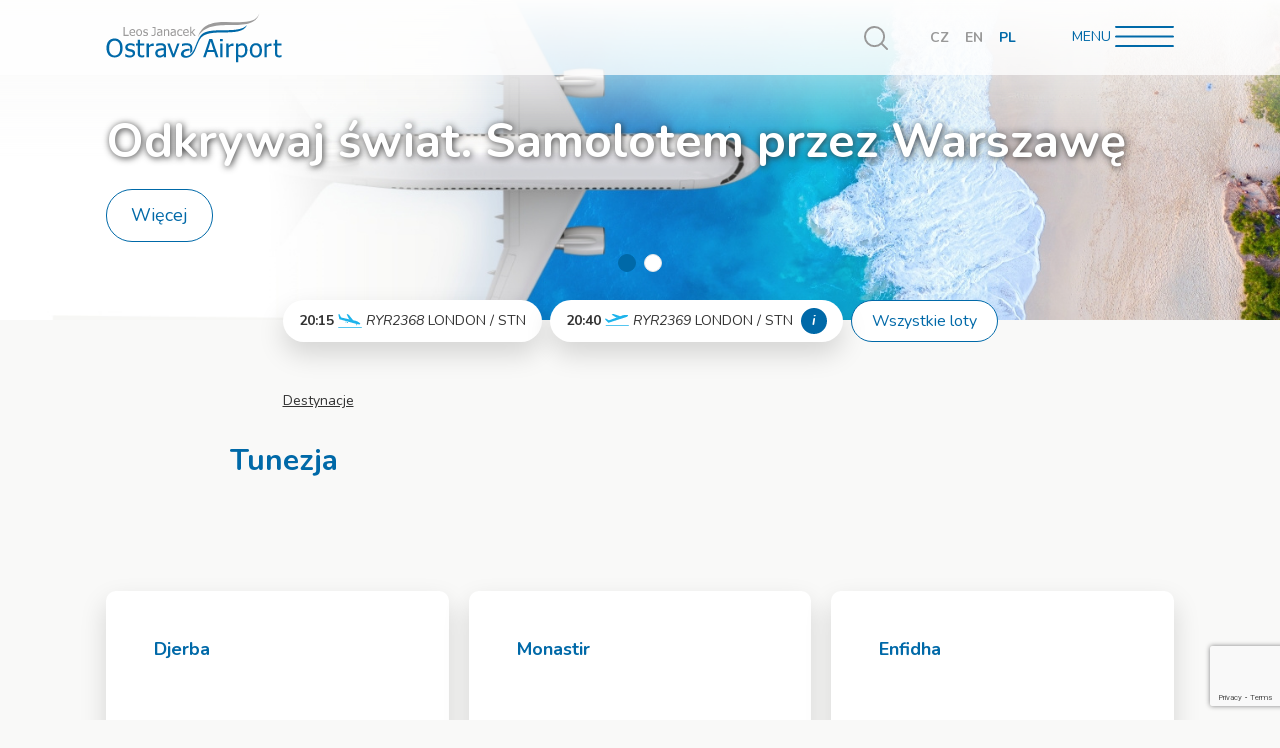

--- FILE ---
content_type: text/html; charset=utf-8
request_url: https://www.airport-ostrava.cz/pl/tunezja
body_size: 9099
content:
<!DOCTYPE html>
<html
	class="l-Site in no-js"
	lang="pl"
>
<head>
	<meta charset="utf-8">

	<title>Tunezja | Lotnisko Ostrava</title>

	<meta name="description" content="Zajišťujeme spojení se světem prostřednictvím letecké dopravy.">

	<meta name="robots" content="all,follow">
	<meta name="googlebot" content="index,follow,snippet,archive">

	<meta name="viewport" content="width=device-width,initial-scale=1">
	<meta name="format-detection" content="telephone=no">

	<meta property="og:locale" content="cs_CZ">
	<meta property="og:type" content="website">
	<meta property="og:image" content="https://www.airport-ostrava.cz/assets/images/main.jpg)">
	<meta property="og:title" content="Airport Ostrava Tunezja">
	<meta property="og:description" content="Zajišťujeme spojení se světem prostřednictvím letecké dopravy.">
	<meta property="og:url" content="https://www.airport-ostrava.cz">
	<meta property="og:site_name" content="Letiště Leoše Janáčka Ostrava">

	<meta name="twitter:card" content="summary_large_image">
	<meta name="twitter:title" content="Airport Ostrava Tunezja">
	<meta name="twitter:description" content="Zajišťujeme spojení se světem prostřednictvím letecké dopravy.">
	<meta name="twitter:image" content="https://www.airport-ostrava.cz/assets/images/main.jpg">

	<link rel="canonical" href="https://www.airport-ostrava.cz/pl/tunezja">

	<link rel="stylesheet" href="/assets/stylesheets/app-98a70f2512.css">
	<link rel="stylesheet" href="/assets/stylesheets/dodatecne.css?v2">

	<script>document.documentElement.className=document.documentElement.className.replace(/\bno-js\b/g,"")+"js ",window.lazySizesConfig=window.lazySizesConfig||{},lazySizesConfig.loadHidden=!1</script>
	<script src="/assets/javascripts/picturefill-5403670b0875c4f933da.js" async></script>
	<script src="/assets/javascripts/lazysizes-5403670b0875c4f933da.js" async></script>

	<script src="https://code.jquery.com/jquery-3.5.1.min.js" integrity="sha256-9/aliU8dGd2tb6OSsuzixeV4y/faTqgFtohetphbbj0=" crossorigin="anonymous"></script>
	<link rel="stylesheet" href="/assets/datepicker/jquery-ui.min.css">
	<script src="/assets/datepicker/jquery-ui.min.js"></script>
	<script src="/js/nette.ajax.js"></script>

	<link rel="shortcut icon" href="/assets/images/favicon/favicon.ico" type="image/x-icon">
	<link rel="icon" href="/assets/images/favicon/favicon_32.png" sizes="32x32">
	<link rel="icon" href="/assets/images/favicon/favicon_48.png" sizes="48x48">
	<link rel="icon" href="/assets/images/favicon/favicon_96.png" sizes="96x96">
	<link rel="icon" href="/assets/images/favicon/favicon_144.png" sizes="144x144">

	<meta name="facebook-domain-verification" content="geup6n3xa04fpzbkzrzegncm0wf29l">
	<meta name="google-site-verification" content="jr7Fv2ypl7xyQQV22YGA4y2nmXdn3Rt1gkLavdYgErs">

	<!-- Google Tag Manager -->
	<script>(function(w,d,s,l,i) { w[l]=w[l]||[];w[l].push( { 'gtm.start':
	new Date().getTime(),event:'gtm.js' } );var f=d.getElementsByTagName(s)[0],
	j=d.createElement(s),dl=l!='dataLayer'?'&l='+l:'';j.async=true;j.src=
	'https://www.googletagmanager.com/gtm.js?id='+i+dl;f.parentNode.insertBefore(j,f);
	 } )(window,document,'script','dataLayer','GTM-MHGGQTJ');</script>
	<!-- End Google Tag Manager -->

	<link rel="stylesheet" href="https://cdn.jsdelivr.net/gh/orestbida/cookieconsent@3.0.1/dist/cookieconsent.css">

</head>

<body class="l-Site-body position-relative" id="nahoru">


	<script type="module" src="/assets/javascripts/cookieconsent-config.js"></script>

	<!-- Google Tag Manager (noscript) -->
	<noscript><iframe src="https://www.googletagmanager.com/ns.html?id=GTM-MHGGQTJ" height="0" width="0" style="display:none;visibility:hidden"></iframe></noscript>
	<!-- End Google Tag Manager (noscript) -->
	<noscript><img height="1" width="1" style="display:none" src="https://www.facebook.com/tr?id=791905749190835&ev=PageView&noscript=1"></noscript>

	<div class="l-Site-inner overflow-hidden">

		<div class="l-Site-wrapHeader position-absolute w-100">
			<header class="l-Header" role="banner">
				<div class="container">
					<div class="l-Header-inner d-flex align-items-center mx-xl-n64">
						<div class="l-Header-wrapLogo mr-24 mr-md-auto">
								<a class="c-Logo text-decoration-none" href="/pl/">
								<img class="c-Logo-image img-fluid d-inline-block align-top" src="/assets/images/logo-d3896c6463.svg" width="112" height="34" alt="Logo Letiště Ostrava, a.s.">
								</a>
						</div>
<div class="l-Header-wrapSearch mr-4 mr-sm-16 mr-md-32 ml-n12 ml-md-0">
	<div class="c-Search">
		<a class="c-Search-toggler d-flex justify-content-center align-items-center js-popupSearch" href="#popupSearch">
			<span class="c-Search-wrapIcon">
				<span class="c-Icon c-Icon--search d-inline-block align-top" style="width:24px;height:24px">
					<svg class="c-Icon-medium align-top" viewBox="0 0 25.594 25.594"><use xlink:href="/assets/images/icons-72c4f8a76a.svg#search"></use></svg>
				</span>
			</span>
			<span class="sr-only">Vyhledávání</span>
		</a>
		<div class="c-Search-popup mfp-hide h-100" id="popupSearch">
			<form action="/pl/tunezja" method="post" id="frm-search" class="c-Search-form w-100 text-center">
				<label for="frm-search-term" class="c-Search-label sr-only">Vyhledávání</label>
				<div class="c-Search-animation position-relative d-inline-block rounded overflow-hidden">
					<input type="text" name="term" id="frm-search-term" required data-nette-rules='[{"op":":filled","msg":"Zadejte hledaný výraz"}]' class="c-Search-input h2 w-100 py-24 px-0 m-0 border-0 rounded font-weight-normal text-center" placeholder="Zadejte hledanou frázi a stiskněte Enter">
				</div>
				<span class="d-none"><input type="submit" name="_submit" value="Vyhledat"></span>
			<input type="hidden" name="_do" value="search-submit"><!--[if IE]><input type=IEbug disabled style="display:none"><![endif]-->
</form>

		</div>
	</div> 
</div><div class="l-Header-wrapLangs mr-md-40">
	<ul class="c-Langs list-unstyled d-flex mb-0 font-weight-bold">
		<li class="c-Langs-item mr-8 mr-sm-12 mr-md-16">
				<a class="c-Langs-link text-decoration-none" href="/">CZ</a>
		</li>
		<li class="c-Langs-item mr-8 mr-sm-12 mr-md-16">
				<a class="c-Langs-link text-decoration-none" href="/en/">EN</a>
		</li>
		<li class="c-Langs-item mr-8 mr-sm-12 mr-md-16">
				<span class="c-Langs-link active">PL</span>
		</li>
	</ul> 
</div><div class="l-Header-wrapNav ml-auto ml-md-0">
	<div class="c-Nav">
		<a class="c-Nav-toggler d-inline-block text-center text-decoration-none text-uppercase js-popupNav" href="#popupNav">
			<span class="c-Nav-label">Menu</span>
			<span class="c-Nav-wrapIcon d-block d-sm-inline-block">
				<span class="c-Icon c-Icon--hamburger d-inline-block w-100 h-100 align-top">
					<svg class="c-Icon-medium align-top" viewBox="0 0 90 33"><use xlink:href="/assets/images/icons-72c4f8a76a.svg#hamburger"></use></svg>
				</span>
			</span>
		</a>
		<div class="c-Nav-popup mfp-hide position-relative shadow-lg" id="popupNav">
			<div class="c-Nav-row">
				<div class="container">
					<div class="row">
						<div class="col-16  col-sm-14">
							<div class="c-Nav-inner position-relative pt-96 pt-sm-40 pb-40">
								<nav role="navigation">
									<ul class="c-Nav-list list-unstyled mt-n32 mb-0 text-right text-sm-left">
<li class="c-Nav-item mt-32">
	<span class="c-Nav-title h3 d-block mb-8 text-primary">Podróżni</span>
	<ul class="c-Nav-sublist list-unstyled lead d-sm-flex flex-sm-wrap mt-sm-n8 mb-0">
				<li class="c-Nav-subitem mt-8 mr-sm-24">
					<a class="c-Nav-sublink o-Link" href="/pl/informacje-o-lotach">
						Informacje o lotach
					</a>
				</li>
				<li class="c-Nav-subitem mt-8 mr-sm-24">
					<a class="c-Nav-sublink o-Link" href="/pl/dojazd">
						Dojazd
					</a>
				</li>
				<li class="c-Nav-subitem mt-8 mr-sm-24">
					<a class="c-Nav-sublink o-Link" href="/pl/odprawa">
						Odprawa
					</a>
				</li>
				<li class="c-Nav-subitem mt-8 mr-sm-24">
					<a class="c-Nav-sublink o-Link" href="/pl/rezerwacja-biletow">
						Rezerwacja biletów
					</a>
				</li>
				<li class="c-Nav-subitem mt-8 mr-sm-24">
					<a class="c-Nav-sublink o-Link" href="/pl/uslugi-na-lotnisku">
						Usługi na lotnisku
					</a>
				</li>
	</ul>
</li>
                                      
                                      <li class="c-Nav-item mt-32">
	<span class="c-Nav-title h3 d-block mb-8 text-primary">O Lotnisku</span>
	<ul class="c-Nav-sublist list-unstyled lead d-sm-flex flex-sm-wrap mt-sm-n8 mb-0">
				<li class="c-Nav-subitem mt-8 mr-sm-24">
					<a class="c-Nav-sublink o-Link" href="/pl/o-spolce">
						O spółce
					</a>
				</li>
				<li class="c-Nav-subitem mt-8 mr-sm-24">
					<a class="c-Nav-sublink o-Link" href="/pl/informacje-prasowe">
						Informacje prasowe
					</a>
				</li>
				<li class="c-Nav-subitem mt-8 mr-sm-24">
					<a class="c-Nav-sublink o-Link" href="/pl/kontakt">
						Kontakt
					</a>
				</li>
	</ul>
</li>
                                      
<li class="c-Nav-item mt-32">
	<span class="c-Nav-title h3 d-block mb-8 text-primary">B2B</span>
	<ul class="c-Nav-sublist list-unstyled lead d-sm-flex flex-sm-wrap mt-sm-n8 mb-0">
				<li class="c-Nav-subitem mt-8 mr-sm-24">
					<a class="c-Nav-sublink o-Link" href="/pl/aviation-business-2">
						Aviation Business
					</a>
				</li>
				<li class="c-Nav-subitem mt-8 mr-sm-24">
					<a class="c-Nav-sublink o-Link" href="/pl/non-aviation-business-2">
						Non-aviation Business
					</a>
				</li>
				<li class="c-Nav-subitem mt-8 mr-sm-24">
					<a class="c-Nav-sublink o-Link" href="/pl/cargo-3">
						Cargo
					</a>
				</li>
	</ul>
</li>
                                      
									</ul>
								</nav>
							</div>
						</div>
					</div>
				</div>
			</div>
			<div class="c-Nav-row c-Nav-row--bg py-40">
				<div class="container">
					<div class="c-Nav-wrapContact">
						<div class="c-Contact">
							<h3 class="c-Contact-title h4 mb-24">Informacje dla pasażerów </h3>
							<ul class="c-Contact-list list-unstyled d-sm-flex align-items-center mb-0 line-height-1.125">
								<li class="d-flex align-items-center mb-8 mb-sm-0 mr-sm-24">
									<span class="c-Contact-wrapIcon mr-8">
										<span class="c-Icon c-Icon--phone d-inline-block text-primary align-top" style="width:24px;height:24px">
											<svg class="c-Icon-medium align-top" viewBox="0 0 513.64 513.64"><use xlink:href="/assets/images/icons-72c4f8a76a.svg#phone"></use></svg>
										</span>
									</span>
									<span>
										<a href="tel:+420 597 471 136">+420 597 471 136</a>
									</span>
								</li>
								<li class="d-flex align-items-center">
									<span class="c-Contact-wrapIcon mr-8">
										<span class="c-Icon c-Icon--email d-inline-block text-primary align-top" style="width:24px;height:24px">
											<svg class="c-Icon-medium align-top" viewBox="0 0 512 512"><use xlink:href="/assets/images/icons-72c4f8a76a.svg#email"></use></svg>
										</span>
									</span>
									<span>
										<a href="/posta.php?informace">informace@airport-ostrava.cz</a>
									</span>
								</li>
							</ul>
						</div> 
					</div>
				</div>
			</div>
		</div>
	</div> 
</div>					</div>
				</div>
			</header>
		</div>

		<div class="l-Site-wrapMain">
			<main class="l-Main" role="main">
				<div class="l-Main-wrapContent">
					<article class="l-Content">

<div class="l-Content-wrapPromo">
	<div class="c-Promo o-Stretch">
		<div class="c-Promo-list js-carouselPromo">
				<div class="c-Promo-item o-Stretch align-top">
					<div class="c-Promo-header c-Promo-header--light o-Stretch o-Stretch-target">
						<img class="c-Promo-image o-Stretch-target img-fluid lazyload" 
						src="[data-uri]" 
						data-src="/img/pages/fe-slideshow/1920x380-hero-varsava_94e20f2ce4f469f1c84286ecb47ec78e.jpg" 
						data-aspectratio="2300/613" width="2300" height="613" alt="Odkrywaj świat. Samolotem przez Warszawę">
					</div>
					<div class="c-Promo-body position-relative d-flex flex-column justify-content-center">
						<div class="container">
							<div class="mx-xl-n64">
								<h2 class="c-Promo-title display-1 mb-16 mb-md-24 text-white">Odkrywaj świat. Samolotem przez Warszawę</h2>
								<a class="c-Promo-link btn btn-lg btn-outline-primary rounded-pill" href="/pl/p/odkrywaj-swiat-samolotem-przez-warszawe">Więcej</a>
							</div>
						</div>
					</div>
				</div>
				<div class="c-Promo-item o-Stretch align-top">
					<div class="c-Promo-header c-Promo-header--light o-Stretch o-Stretch-target">
						<img class="c-Promo-image o-Stretch-target img-fluid lazyload" 
						src="[data-uri]" 
						data-src="/img/pages/fe-slideshow/provozni_09251a79496f918e23613579c0517d4b.png" 
						data-aspectratio="2300/613" width="2300" height="613" alt="Parkuj tanio bezpośrednio na lotnisku">
					</div>
					<div class="c-Promo-body position-relative d-flex flex-column justify-content-center">
						<div class="container">
							<div class="mx-xl-n64">
								<h2 class="c-Promo-title display-1 mb-16 mb-md-24 text-white">Parkuj tanio bezpośrednio na lotnisku</h2>
								<a class="c-Promo-link btn btn-lg btn-outline-primary rounded-pill" href="/pl/p/parking-2-2">Więcej</a>
							</div>
						</div>
					</div>
				</div>
		</div>
		<div class="c-Promo-dots o-Stretch-target d-none d-md-block">
			<div class="container">
				<div class="js-carouselPromoDots"></div>
			</div>
		</div>
	</div> 
</div><div class="l-Content-body position-relative">
<div class="container">
	<div class="l-Content-wrapFlights mt-16 mb-48 mx-xl-n64 mx-xxl-n128">
		<div class="c-Tabs c-Tabs--flights d-lg-none">
			<ul class="c-Tabs-list nav nav-tabs border-0" id="tabsFlights" role="tablist">
				<li class="c-Tabs-item nav-item mb-0 mr-4 mr-md-16">
					<a class="c-Tabs-link nav-link active position-relative p-16 px-md-24 border-0 overflow-hidden text-tertiary" id="tabFlights01Tab" data-toggle="tab" href="#tabFlights01" role="tab" aria-controls="tabFlights01" aria-selected="true">
						<span class="c-Tabs-label position-relative d-inline-flex align-items-center">
							<span>Przylot</span>
							<span class="c-Tabs-wrapIcon ml-8">
								<span class="c-Icon c-Icon--arrivals d-block text-tertiary" style="width:24px;height:14px">
									<svg class="c-Icon-medium align-top" viewBox="0 0 203 118">
										<use xlink:href="/assets/images/icons-385aea6bca.svg#arrivals"></use>
									</svg>
								</span>
							</span>
						</span>
					</a>
				</li>
				<li class="c-Tabs-item nav-item mb-0 mr-4 mr-md-16">
					<a class="c-Tabs-link nav-link position-relative p-16 px-md-24 border-0 overflow-hidden text-primary" id="tabFlights02Tab" data-toggle="tab" href="#tabFlights02" role="tab" aria-controls="tabFlights02" aria-selected="false">
						<span class="c-Tabs-label position-relative d-inline-flex align-items-center">
							<span>Odlot</span>
							<span class="c-Tabs-wrapIcon ml-8">
								<span class="c-Icon c-Icon--departure d-block text-primary" style="width:28px;height:14px">
									<svg class="c-Icon-medium align-top" viewBox="0 0 208 103">
										<use xlink:href="/assets/images/icons-385aea6bca.svg#departure"></use>
									</svg>
								</span>
							</span>
						</span>
					</a>
				</li>
				<li class="c-Tabs-item nav-item mb-0 ml-auto">
					<a class="c-Tabs-external o-LinkComplex nav-link position-relative p-16 px-md-24 border-0 overflow-hidden text-primary" href="/pl/p/aktualne-przyloty-i-odloty">
						<span class="o-LinkComplex-target">Wszystkie</span>
					</a>
				</li>
			</ul>
			<div class="c-Tabs-content tab-content position-relative p-16 px-md-24 bg-white shadow-lg" id="tabsFlightsContent">
				<div class="c-Tabs-pane tab-pane fade show active" id="tabFlights01" role="tabpanel" aria-labelledby="tabFlights01Tab">
					<div class="c-Tabs-wrapFlight">
						<div class="c-Flight position-relative d-flex justify-content-lg-center align-items-center py-12 py-lg-8 px-lg-16 text-nowrap">
							<div class="c-Flight-time flex-shrink-0 mr-8 mr-lg-4"><strong>
                            	20:15
							</strong></div>
							<div class="c-Flight-wrapIcon flex-shrink-0 mr-8 mr-lg-4">
								<span class="c-Icon c-Icon--arrivals d-block text-tertiary" style="width:24px;height:14px">
									<svg class="c-Icon-medium align-top" viewBox="0 0 203 118">
										<use xlink:href="/assets/images/icons-385aea6bca.svg#arrivals"></use>
									</svg>
								</span>
							</div>
							<div class="c-Flight-code flex-shrink-0 mr-8 mr-lg-4"><em>RYR2368</em></div>
							<div class="c-Flight-destination flex-shrink-0">LONDON / STN</div>
							<a class="c-Flight-link stretched-link js-popupFlight" href="#popupFlight389674234">
								<span class="sr-only">Więcej</span>
							</a>
							<div class="c-Flight-wrapInfo">
								<div class="c-Info mfp-hide position-relative pt-40 pb-56 px-24 mx-auto rounded bg-white shadow-lg" id="popupFlight389674234">
									<div class="c-Info-header d-flex align-items-center pb-48 pr-96 pl-24 mb-48 border-bottom text-nowrap">
										<div class="c-Info-time mr-4"><strong>
			                            	20:15
										</strong></div>
										<div class="c-Info-wrapIcon flex-shrink-0 mr-4">
											<span class="c-Icon c-Icon--arrivals d-block text-tertiary" style="width:24px;height:14px">
												<svg class="c-Icon-medium align-top" viewBox="0 0 203 118">
													<use xlink:href="/assets/images/icons-385aea6bca.svg#arrivals"></use>
												</svg>
											</span>
										</div>
										<div class="c-Info-code mr-4"><em>RYR2368</em></div>
										<div class="c-Info-destination">LONDON / STN</div>
									</div>
									<div class="c-Info-body lead px-24">
										<div class="row">
											<div class="col"><strong></strong></div>
										</div>
			                            	<div class="row">
												<div class="col">Plan time</div>
												<div class="col">24.01.2026 20:15</div>
											</div>
										<div class="row">
											<div class="col">Aircraft type</div>
											<div class="col">B38M</div>
										</div>
									</div>
								</div> 
							</div>
						</div> 
					</div>
				</div>
				
				<div class="c-Tabs-pane tab-pane fade" id="tabFlights02" role="tabpanel" aria-labelledby="tabFlights02Tab">
					<div class="c-Tabs-wrapFlight">
						<div class="c-Flight position-relative d-flex justify-content-lg-center align-items-center py-12 py-lg-8 px-lg-16 text-nowrap">
							<div class="c-Flight-time flex-shrink-0 mr-8 mr-lg-4"><strong>
	                            	20:40
							</strong></div>
							<div class="c-Flight-wrapIcon flex-shrink-0 mr-8 mr-lg-4">
								<span class="c-Icon c-Icon--arrivals d-block text-tertiary" style="width:24px;height:14px">
									<svg class="c-Icon-medium align-top" viewBox="0 0 208 103">
										<use xlink:href="/assets/images/icons-385aea6bca.svg#departure"></use>
									</svg>
								</span>
							</div>
							<div class="c-Flight-code flex-shrink-0 mr-8 mr-lg-4"><em>RYR2369</em></div>
							<div class="c-Flight-destination flex-shrink-0">LONDON / STN</div>
								<div class="c-Flight-note d-none d-sm-block d-lg-none text-primary text-truncate">
									<span class="text-dark">&nbsp;&ndash;&nbsp;</span>NÁSTUP  20:25
								</div>
							<a class="c-Flight-link stretched-link js-popupFlight" href="#popupFlight389674235">
								<span class="sr-only">Więcej</span>
							</a>
								<a class="c-Flight-info position-relative d-none d-sm-block flex-shrink-0 ml-8 rounded-circle text-decoration-none js-popupFlight" href="#popupFlight389674235">i</a>
							<div class="c-Flight-wrapInfo">
								<div class="c-Info mfp-hide position-relative pt-40 pb-56 px-24 mx-auto rounded bg-white shadow-lg" id="popupFlight389674235">
									<div class="c-Info-header d-flex align-items-center pb-48 pr-96 pl-24 mb-48 border-bottom text-nowrap">
										<div class="c-Info-time mr-4"><strong>
				                            	20:40
										</strong></div>
										<div class="c-Info-wrapIcon flex-shrink-0 mr-4">
											<span class="c-Icon c-Icon--arrivals d-block text-tertiary" style="width:24px;height:14px">
												<svg class="c-Icon-medium align-top" viewBox="0 0 208 103">
													<use xlink:href="/assets/images/icons-385aea6bca.svg#departure"></use>
												</svg>
											
											
												
											</span>
										</div>
										<div class="c-Info-code mr-4"><em>RYR2369</em></div>
										<div class="c-Info-destination">LONDON / STN</div>
									</div>
									<div class="c-Info-body lead px-24">
										<div class="row">
											<div class="col"><strong>NÁSTUP  20:25</strong></div>
										</div>
			                            	<div class="row">
												<div class="col">Plan time</div>
												<div class="col">24.01.2026 20:40</div>
											</div>
										<div class="row">
											<div class="col">Aircraft type</div>
											<div class="col">B38M</div>
										</div>
									</div>
								</div> 
							</div>
						</div> 
					</div>
				</div>
			</div>
		</div> 

		<div class="c-Flights d-none d-lg-block">
			<div class="c-Flights-list d-flex justify-content-center justify-content-xxl-between align-items-center">
				<div class="c-Flights-item c-Flights-wrapFlight mx-4 mx-xxl-0">
					<div class="c-Flight position-relative d-flex justify-content-lg-center align-items-center py-12 py-lg-8 px-lg-16 text-nowrap">
						<div class="c-Flight-time flex-shrink-0 mr-8 mr-lg-4"><strong>
                            	20:15
						</strong></div>
						<div class="c-Flight-wrapIcon flex-shrink-0 mr-8 mr-lg-4">
							<span class="c-Icon c-Icon--arrivals d-block text-tertiary" style="width:24px;height:14px">
								<svg class="c-Icon-medium align-top" viewBox="0 0 203 118">
									<use xlink:href="/assets/images/icons-385aea6bca.svg#arrivals"></use>
								</svg>
							</span>
						</div>
						<div class="c-Flight-code flex-shrink-0 mr-8 mr-lg-4"><em>RYR2368</em></div>
						<div class="c-Flight-destination flex-shrink-0">LONDON / STN</div>
						<a class="c-Flight-link stretched-link js-popupFlight" href="#popupFlight389674234">
							<span class="sr-only">Więcej</span>
						</a>
						<div class="c-Flight-wrapInfo">
							<div class="c-Info mfp-hide position-relative pt-40 pb-56 px-24 mx-auto rounded bg-white shadow-lg" id="popupFlight389674234">
								<div class="c-Info-header d-flex align-items-center pb-48 pr-96 pl-24 mb-48 border-bottom text-nowrap">
									<div class="c-Info-time mr-4"><strong>
		                            	20:15
									</strong></div>
									<div class="c-Info-wrapIcon flex-shrink-0 mr-4">
										<span class="c-Icon c-Icon--arrivals d-block text-tertiary" style="width:24px;height:14px">
												<svg class="c-Icon-medium align-top" viewBox="0 0 203 118">
													<use xlink:href="/assets/images/icons-385aea6bca.svg#arrivals"></use>
												</svg>
										</span>
									</div>
									<div class="c-Info-code mr-4"><em>RYR2368</em></div>
									<div class="c-Info-destination">LONDON / STN</div>
								</div>
								<div class="c-Info-body lead px-24">
									<div class="row">
										<div class="col"><strong></strong></div>
									</div>
		                            	<div class="row">
											<div class="col">Plan time</div>
											<div class="col">24.01.2026 20:15</div>
										</div>
									<div class="row">
										<div class="col">Aircraft type</div>
										<div class="col">B38M</div>
									</div>
								</div>
							</div> 
						</div>
					</div> 
				</div>
				<div class="c-Flights-item c-Flights-wrapFlight mx-4 mx-xxl-0">
					<div class="c-Flight position-relative d-flex justify-content-lg-center align-items-center py-12 py-lg-8 px-lg-16 text-nowrap">
						<div class="c-Flight-time flex-shrink-0 mr-8 mr-lg-4"><strong>
                            	20:40
						</strong></div>
						<div class="c-Flight-wrapIcon flex-shrink-0 mr-8 mr-lg-4">
							<span class="c-Icon c-Icon--arrivals d-block text-tertiary" style="width:24px;height:14px">
								<svg class="c-Icon-medium align-top" viewBox="0 0 208 103">
									<use xlink:href="/assets/images/icons-385aea6bca.svg#departure"></use>
								</svg>
							</span>
						</div>
						<div class="c-Flight-code flex-shrink-0 mr-8 mr-lg-4"><em>RYR2369</em></div>
						<div class="c-Flight-destination flex-shrink-0">LONDON / STN</div>
							<div class="c-Flight-note d-none d-sm-block d-lg-none text-primary text-truncate">
								<span class="text-dark">&nbsp;&ndash;&nbsp;</span>NÁSTUP  20:25
							</div>
						<a class="c-Flight-link stretched-link js-popupFlight" href="#popupFlight389674235">
							<span class="sr-only">Więcej</span>
						</a>
							<a class="c-Flight-info position-relative d-none d-sm-block flex-shrink-0 ml-8 rounded-circle text-decoration-none js-popupFlight" href="#popupFlight389674235">i</a>
						<div class="c-Flight-wrapInfo">
							<div class="c-Info mfp-hide position-relative pt-40 pb-56 px-24 mx-auto rounded bg-white shadow-lg" id="popupFlight389674235">
								<div class="c-Info-header d-flex align-items-center pb-48 pr-96 pl-24 mb-48 border-bottom text-nowrap">
									<div class="c-Info-time mr-4"><strong>
		                            	20:40
									</strong></div>
									<div class="c-Info-wrapIcon flex-shrink-0 mr-4">
										<span class="c-Icon c-Icon--arrivals d-block text-tertiary" style="width:24px;height:14px">
												<svg class="c-Icon-medium align-top" viewBox="0 0 208 103">
													<use xlink:href="/assets/images/icons-385aea6bca.svg#departure"></use>
												</svg>
										</span>
									</div>
									<div class="c-Info-code mr-4"><em>RYR2369</em></div>
									<div class="c-Info-destination">LONDON / STN</div>
								</div>
								<div class="c-Info-body lead px-24">
									<div class="row">
										<div class="col"><strong>NÁSTUP  20:25</strong></div>
									</div>
		                            	<div class="row">
											<div class="col">Plan time</div>
											<div class="col">24.01.2026 20:40</div>
										</div>
									<div class="row">
										<div class="col">Aircraft type</div>
										<div class="col">B38M</div>
									</div>
								</div>
							</div> 
						</div>
					</div> 
				</div>
				<div class="c-Flights-item mx-4 mx-xxl-0">
					<a class="c-Flights-button btn btn-outline-primary rounded-pill text-nowrap" href="/pl/p/aktualne-przyloty-i-odloty">Wszystkie loty</a>
				</div>
		</div>
	</div>
</div> 

<div class="row flex-sm-nowrap flex-row-reverse align-items-end mt-n24 mt-sm-0 mb-32 mb-sm-48 mb-md-80">	
		
	
	<div class="l-Content-wrapper col">
<div class="l-Content-wrapBreadcrumbs mb-16 mb-sm-32">
	<div class="row">
		<div class="col-lg-14 offset-lg-1">
			<ul class="c-Breadcrumbs list-unstyled d-flex flex-wrap mb-0">
				<li class="c-Breadcrumbs-item">
					<a href="/pl/destynacje">Destynacje</a>
				</li>
			</ul>
		</div>
	</div> 
</div>
			<h1 class="l-Content-title h1 mb-16 mb-lg-32 text-primary">Tunezja</h1>
			<div class="l-Content-wrapWysiwyg">
				<div class="c-Wysiwyg">
					
				</div> 
			</div>
	</div>
	
</div>

<div class="l-Content-wrapCards mb-80 mb-sm-96 mb-lg-160 mx-xl-n64">
	<div class="l-Cards row mt-n16 mt-sm-n40 mt-lg-n56">
				
			<div class="l-Cards-item l-Cards-wrapCard col-8 col-lg-one-third mt-16 mt-sm-40 mt-lg-56">
				<article class="c-Card c-Card--large c-Card--vertical c-Card--zoom c-Card--hoverable position-relative d-flex flex-column h-100 rounded shadow-lg js-hoverDir">
					<div class="c-Card-body position-relative d-flex flex-grow-1 flex-column justify-content-end justify-content-sm-start align-items-center align-items-sm-start p-16 p-sm-32 p-xl-48 overflow-hidden text-center text-sm-left">
						<div class="c-Card-bg position-absolute js-hoverDirElem"></div>
						<h3 class="c-Card-title h4 mb-sm-8 text-primary">Djerba</h3>
						<div class="c-Card-excerpt d-none d-sm-block mb-24"></div>
						<a class="c-Card-link btn btn btn-outline-secondary stretched-link mx-n4 mx-sm-0 rounded-pill" href="/pl/p/djerba-3">Więcej</a>
					</div>
				</article> 
			</div>
				
			<div class="l-Cards-item l-Cards-wrapCard col-8 col-lg-one-third mt-16 mt-sm-40 mt-lg-56">
				<article class="c-Card c-Card--large c-Card--vertical c-Card--zoom c-Card--hoverable position-relative d-flex flex-column h-100 rounded shadow-lg js-hoverDir">
					<div class="c-Card-body position-relative d-flex flex-grow-1 flex-column justify-content-end justify-content-sm-start align-items-center align-items-sm-start p-16 p-sm-32 p-xl-48 overflow-hidden text-center text-sm-left">
						<div class="c-Card-bg position-absolute js-hoverDirElem"></div>
						<h3 class="c-Card-title h4 mb-sm-8 text-primary">Monastir</h3>
						<div class="c-Card-excerpt d-none d-sm-block mb-24"></div>
						<a class="c-Card-link btn btn btn-outline-secondary stretched-link mx-n4 mx-sm-0 rounded-pill" href="/pl/p/monastir-3">Więcej</a>
					</div>
				</article> 
			</div>
				
			<div class="l-Cards-item l-Cards-wrapCard col-8 col-lg-one-third mt-16 mt-sm-40 mt-lg-56">
				<article class="c-Card c-Card--large c-Card--vertical c-Card--zoom c-Card--hoverable position-relative d-flex flex-column h-100 rounded shadow-lg js-hoverDir">
					<div class="c-Card-body position-relative d-flex flex-grow-1 flex-column justify-content-end justify-content-sm-start align-items-center align-items-sm-start p-16 p-sm-32 p-xl-48 overflow-hidden text-center text-sm-left">
						<div class="c-Card-bg position-absolute js-hoverDirElem"></div>
						<h3 class="c-Card-title h4 mb-sm-8 text-primary">Enfidha</h3>
						<div class="c-Card-excerpt d-none d-sm-block mb-24"></div>
						<a class="c-Card-link btn btn btn-outline-secondary stretched-link mx-n4 mx-sm-0 rounded-pill" href="/pl/p/enfidha-4">Więcej</a>
					</div>
				</article> 
			</div>
		
	</div> 
</div>

	
<div class="l-Content-wrapSection mb-md-24">
	<section class="l-Section">
		<header class="l-Section-header mb-56 text-center">
			<h2 class="l-Section-title display-2 mb-16">Polecamy</h2>
			<p class="h4">Na co chcielibyśmy zwrócić Twoją uwagę</p>
		</header>
		<div class="l-Section-body">
			<div class="l-Section-wrapRecommendation mx-ngutter2x mx-sm-0">
				<div class="c-Recommendation position-relative mt-n64 mt-md-n40">
					<div class="c-Recommendation-list js-carouselRecommendation">
						<div class="c-Recommendation-item align-top">
							<div class="d-flex justify-content-center align-items-center px-sm-40 px-lg-0">
								<div class="py-40 pl-gutter2x px-sm-gutter">
									<a class="c-Recommendation-link d-inline-block rounded shadow-lg overflow-hidden align-top" href="http://www.morawypolnocne.travel" target="_blank">
										<img class="c-Recommendation-image img-fluid lazyload" 
										src="/img/pages/fe-thumb/a_2e196d193fb42db71b36df25f1c5a55b.jpg" 
										data-aspectratio="600/125" width="600" height="125" alt="MST_1pl">
									</a>
								</div>
							</div>
						</div>
						<div class="c-Recommendation-item align-top">
							<div class="d-flex justify-content-center align-items-center px-sm-40 px-lg-0">
								<div class="py-40 pl-gutter2x px-sm-gutter">
									<a class="c-Recommendation-link d-inline-block rounded shadow-lg overflow-hidden align-top" href="http://www.swiatowemorawypolnocne.com" target="_blank">
										<img class="c-Recommendation-image img-fluid lazyload" 
										src="/img/pages/fe-thumb/b_c84f33bb9b74201f62423e8755e6c827.jpg" 
										data-aspectratio="600/125" width="600" height="125" alt="MST_2pl">
									</a>
								</div>
							</div>
						</div>
						<div class="c-Recommendation-item align-top">
							<div class="d-flex justify-content-center align-items-center px-sm-40 px-lg-0">
								<div class="py-40 pl-gutter2x px-sm-gutter">
									<a class="c-Recommendation-link d-inline-block rounded shadow-lg overflow-hidden align-top" href="https://severnimorava.travel/pl/co-delat/pamatky?page=6&amp;poisubcategory=5d9b76d4-7aac-4a9e-8d1a-f2eeed18099f" target="_blank">
										<img class="c-Recommendation-image img-fluid lazyload" 
										src="/img/pages/fe-thumb/c_27cb8741cd6424275c1d152a70457735.jpg" 
										data-aspectratio="600/125" width="600" height="125" alt="MST_3pl">
									</a>
								</div>
							</div>
						</div>
						<div class="c-Recommendation-item align-top">
							<div class="d-flex justify-content-center align-items-center px-sm-40 px-lg-0">
								<div class="py-40 pl-gutter2x px-sm-gutter">
									<a class="c-Recommendation-link d-inline-block rounded shadow-lg overflow-hidden align-top" href="https://www.skychatters.com/flights" target="_blank">
										<img class="c-Recommendation-image img-fluid lazyload" 
										src="/img/pages/fe-thumb/banner-pl_be98c0010476fd724ea298b95a3cac98.png" 
										data-aspectratio="600/125" width="600" height="125" alt="Skychatters_pl">
									</a>
								</div>
							</div>
						</div>
						<div class="c-Recommendation-item align-top">
							<div class="d-flex justify-content-center align-items-center px-sm-40 px-lg-0">
								<div class="py-40 pl-gutter2x px-sm-gutter">
									<a class="c-Recommendation-link d-inline-block rounded shadow-lg overflow-hidden align-top" href="https://www.ryanair.com" target="_blank">
										<img class="c-Recommendation-image img-fluid lazyload" 
										src="/img/pages/fe-thumb/osr-600x125-en-15.06.15_9c3cbab0e2757c055bbfefbd7ca21955.jpg" 
										data-aspectratio="600/125" width="600" height="125" alt="Ryanair_pl">
									</a>
								</div>
							</div>
						</div>
					</div>
					<ul class="c-Recommendation-nav list-unstyled position-absolute d-none d-sm-block mb-0">
						<li>
							<button class="c-Recommendation-arrow c-Recommendation-arrow--prev btn btn-link position-absolute p-0 ml-n16 ml-lg-n24 ml-xl-n96 ml-xxl-n176 border-0 js-carouselRecommendationPrev" type="button">
								<span class="c-Recommendation-wrapIcon o-Flip d-block">
									<span class="c-Icon c-Icon--arrow d-block" style="width:40px;height:19px">
										<svg class="c-Icon-medium align-top" viewBox="0 0 512 248"><use xlink:href="/assets/images/icons-385aea6bca.svg#arrow"></use></svg>
									</span>
								</span>
								<span class="sr-only">Poprzedni</span>
							</button>
						</li>
						<li>
							<button class="c-Recommendation-arrow c-Recommendation-arrow--next btn btn-link position-absolute p-0 mr-n16 mr-lg-n24 mr-xl-n96 mr-xxl-n176 border-0 js-carouselRecommendationNext" type="button">
								<span class="sr-only">Następujący</span>
								<span class="c-Recommendation-wrapIcon d-block">
									<span class="c-Icon c-Icon--arrow d-block" style="width:40px;height:19px">
										<svg class="c-Icon-medium align-top" viewBox="0 0 512 248"><use xlink:href="/assets/images/icons-385aea6bca.svg#arrow"></use></svg>
									</span>
								</span>
							</button>
						</li>
					</ul>
				</div> 
			</div>
		</div>
	</section> 
</div><div class="l-Content-wrapSection d-sm-block mb-80 mb-md-96">
	<section class="l-Section l-Section--destinations pt-48 pt-md-64 pt-lg-96 lazyload">
		<header class="l-Section-header mb-48 text-center">
			<h2 class="l-Section-title display-2 mb-16">Destynacje</h2>
			<p class="h4">Where you can fly with us</p>
		</header>
		
		<div class="l-Section-body">
			<div class="l-Section-wrapDestinations">
				<div class="c-Destinations">
					<ul class="c-Destinations-types  list-unstyled d-flex justify-content-center mb-48 mb-md-56">
						<li class="d-flex align-items-center mx-24">
							<span class="mr-8 rounded-circle" style="width:18px;height:18px;background-color:#9c3"></span>
							<span>loty rozkładowe</span>
						</li>
						<li class="d-flex align-items-center mx-24">
							<span class="mr-8 rounded-circle" style="width:18px;height:18px;background-color:#069"></span>
							<span>loty czarterowe</span>
						</li>
					</ul>
					
					<div class="c-Destinations-columns mx-n12">
						<div class="c-Destinations-block px-12"> 
							<h3 class="h1 mb-8 text-primary">Albania</h3>
							<ul class="c-Destinations-list list-unstyled lead mt-n4 mb-0">
								<li class="c-Destinations-item mt-4">
									<a class="c-Destinations-link o-LinkComplex d-inline-flex align-items-center text-primary text-decoration-none" href="/pl/p/tirana-4">
										<span class="ml-2 rounded-circle" style="width:8px;height:8px;background-color:#069"></span>
										<span class="c-Destinations-label ml-8">
											<span class="o-LinkComplex-target">Tirana</span>
										</span>
									</a>
								</li>
							</ul>
						</div>
						<div class="c-Destinations-block px-12"> 
							<h3 class="h1 mb-8 text-primary">Bułgaria</h3>
							<ul class="c-Destinations-list list-unstyled lead mt-n4 mb-0">
								<li class="c-Destinations-item mt-4">
									<a class="c-Destinations-link o-LinkComplex d-inline-flex align-items-center text-primary text-decoration-none" href="/pl/p/burgas-3">
										<span class="ml-2 rounded-circle" style="width:8px;height:8px;background-color:#9c3"></span>
										<span class="ml-2 rounded-circle" style="width:8px;height:8px;background-color:#069"></span>
										<span class="c-Destinations-label ml-8">
											<span class="o-LinkComplex-target">Burgas</span>
										</span>
									</a>
								</li>
								<li class="c-Destinations-item mt-4">
									<a class="c-Destinations-link o-LinkComplex d-inline-flex align-items-center text-primary text-decoration-none" href="/pl/p/varna-3">
										<span class="ml-2 rounded-circle" style="width:8px;height:8px;background-color:#9c3"></span>
										<span class="ml-2 rounded-circle" style="width:8px;height:8px;background-color:#069"></span>
										<span class="c-Destinations-label ml-8">
											<span class="o-LinkComplex-target">Varna</span>
										</span>
									</a>
								</li>
							</ul>
						</div>
						<div class="c-Destinations-block px-12"> 
							<h3 class="h1 mb-8 text-primary">Włochy</h3>
							<ul class="c-Destinations-list list-unstyled lead mt-n4 mb-0">
								<li class="c-Destinations-item mt-4">
									<a class="c-Destinations-link o-LinkComplex d-inline-flex align-items-center text-primary text-decoration-none" href="/pl/p/lamezia-terme-4">
										<span class="ml-2 rounded-circle" style="width:8px;height:8px;background-color:#9c3"></span>
										<span class="ml-2 rounded-circle" style="width:8px;height:8px;background-color:#069"></span>
										<span class="c-Destinations-label ml-8">
											<span class="o-LinkComplex-target">Lamezia Terme</span>
										</span>
									</a>
								</li>
							</ul>
						</div>
						<div class="c-Destinations-block px-12"> 
							<h3 class="h1 mb-8 text-primary">Egipt</h3>
							<ul class="c-Destinations-list list-unstyled lead mt-n4 mb-0">
								<li class="c-Destinations-item mt-4">
									<a class="c-Destinations-link o-LinkComplex d-inline-flex align-items-center text-primary text-decoration-none" href="/pl/p/hurghada-3">
										<span class="ml-2 rounded-circle" style="width:8px;height:8px;background-color:#9c3"></span>
										<span class="ml-2 rounded-circle" style="width:8px;height:8px;background-color:#069"></span>
										<span class="c-Destinations-label ml-8">
											<span class="o-LinkComplex-target">Hurghada</span>
										</span>
									</a>
								</li>
								<li class="c-Destinations-item mt-4">
									<a class="c-Destinations-link o-LinkComplex d-inline-flex align-items-center text-primary text-decoration-none" href="/pl/p/marsa-alam-3">
										<span class="ml-2 rounded-circle" style="width:8px;height:8px;background-color:#9c3"></span>
										<span class="ml-2 rounded-circle" style="width:8px;height:8px;background-color:#069"></span>
										<span class="c-Destinations-label ml-8">
											<span class="o-LinkComplex-target">Marsa Alam</span>
										</span>
									</a>
								</li>
								<li class="c-Destinations-item mt-4">
									<a class="c-Destinations-link o-LinkComplex d-inline-flex align-items-center text-primary text-decoration-none" href="/pl/p/marsa-matruh-2">
										<span class="ml-2 rounded-circle" style="width:8px;height:8px;background-color:#069"></span>
										<span class="c-Destinations-label ml-8">
											<span class="o-LinkComplex-target">Marsa Matruh</span>
										</span>
									</a>
								</li>
							</ul>
						</div>
						<div class="c-Destinations-block px-12"> 
							<h3 class="h1 mb-8 text-primary">Grecja</h3>
							<ul class="c-Destinations-list list-unstyled lead mt-n4 mb-0">
								<li class="c-Destinations-item mt-4">
									<a class="c-Destinations-link o-LinkComplex d-inline-flex align-items-center text-primary text-decoration-none" href="/pl/p/korfu-kerkyra-2">
										<span class="ml-2 rounded-circle" style="width:8px;height:8px;background-color:#9c3"></span>
										<span class="ml-2 rounded-circle" style="width:8px;height:8px;background-color:#069"></span>
										<span class="c-Destinations-label ml-8">
											<span class="o-LinkComplex-target">Korfu / Kerkyra</span>
										</span>
									</a>
								</li>
								<li class="c-Destinations-item mt-4">
									<a class="c-Destinations-link o-LinkComplex d-inline-flex align-items-center text-primary text-decoration-none" href="/pl/p/kos-3">
										<span class="ml-2 rounded-circle" style="width:8px;height:8px;background-color:#9c3"></span>
										<span class="ml-2 rounded-circle" style="width:8px;height:8px;background-color:#069"></span>
										<span class="c-Destinations-label ml-8">
											<span class="o-LinkComplex-target">Kos</span>
										</span>
									</a>
								</li>
								<li class="c-Destinations-item mt-4">
									<a class="c-Destinations-link o-LinkComplex d-inline-flex align-items-center text-primary text-decoration-none" href="/pl/p/kreta-heraklion-2">
										<span class="ml-2 rounded-circle" style="width:8px;height:8px;background-color:#9c3"></span>
										<span class="ml-2 rounded-circle" style="width:8px;height:8px;background-color:#069"></span>
										<span class="c-Destinations-label ml-8">
											<span class="o-LinkComplex-target">Kreta / Heraklion</span>
										</span>
									</a>
								</li>
								<li class="c-Destinations-item mt-4">
									<a class="c-Destinations-link o-LinkComplex d-inline-flex align-items-center text-primary text-decoration-none" href="/pl/p/rodos">
										<span class="ml-2 rounded-circle" style="width:8px;height:8px;background-color:#9c3"></span>
										<span class="ml-2 rounded-circle" style="width:8px;height:8px;background-color:#069"></span>
										<span class="c-Destinations-label ml-8">
											<span class="o-LinkComplex-target">Rodos</span>
										</span>
									</a>
								</li>
								<li class="c-Destinations-item mt-4">
									<a class="c-Destinations-link o-LinkComplex d-inline-flex align-items-center text-primary text-decoration-none" href="/pl/p/zakynthos-3">
										<span class="ml-2 rounded-circle" style="width:8px;height:8px;background-color:#9c3"></span>
										<span class="ml-2 rounded-circle" style="width:8px;height:8px;background-color:#069"></span>
										<span class="c-Destinations-label ml-8">
											<span class="o-LinkComplex-target">Zakynthos</span>
										</span>
									</a>
								</li>
								<li class="c-Destinations-item mt-4">
									<a class="c-Destinations-link o-LinkComplex d-inline-flex align-items-center text-primary text-decoration-none" href="/pl/p/lefkada-preveza-3">
										<span class="ml-2 rounded-circle" style="width:8px;height:8px;background-color:#069"></span>
										<span class="c-Destinations-label ml-8">
											<span class="o-LinkComplex-target">Lefkada / Preveza</span>
										</span>
									</a>
								</li>
								<li class="c-Destinations-item mt-4">
									<a class="c-Destinations-link o-LinkComplex d-inline-flex align-items-center text-primary text-decoration-none" href="/pl/p/thassos-kavala-5">
										<span class="ml-2 rounded-circle" style="width:8px;height:8px;background-color:#069"></span>
										<span class="c-Destinations-label ml-8">
											<span class="o-LinkComplex-target">Thassos / Kavala</span>
										</span>
									</a>
								</li>
								<li class="c-Destinations-item mt-4">
									<a class="c-Destinations-link o-LinkComplex d-inline-flex align-items-center text-primary text-decoration-none" href="/pl/p/crete-chania-2">
										<span class="ml-2 rounded-circle" style="width:8px;height:8px;background-color:#069"></span>
										<span class="c-Destinations-label ml-8">
											<span class="o-LinkComplex-target">Crete / Chania</span>
										</span>
									</a>
								</li>
							</ul>
						</div>
						<div class="c-Destinations-block px-12"> 
							<h3 class="h1 mb-8 text-primary">Hiszpania</h3>
							<ul class="c-Destinations-list list-unstyled lead mt-n4 mb-0">
								<li class="c-Destinations-item mt-4">
									<a class="c-Destinations-link o-LinkComplex d-inline-flex align-items-center text-primary text-decoration-none" href="/pl/p/majorka">
										<span class="ml-2 rounded-circle" style="width:8px;height:8px;background-color:#069"></span>
										<span class="c-Destinations-label ml-8">
											<span class="o-LinkComplex-target">Majorka</span>
										</span>
									</a>
								</li>
								<li class="c-Destinations-item mt-4">
									<a class="c-Destinations-link o-LinkComplex d-inline-flex align-items-center text-primary text-decoration-none" href="/pl/p/murcia-4">
										<span class="ml-2 rounded-circle" style="width:8px;height:8px;background-color:#069"></span>
										<span class="c-Destinations-label ml-8">
											<span class="o-LinkComplex-target">Murcia</span>
										</span>
									</a>
								</li>
								<li class="c-Destinations-item mt-4">
									<a class="c-Destinations-link o-LinkComplex d-inline-flex align-items-center text-primary text-decoration-none" href="/pl/p/malaga-4">
										<span class="ml-2 rounded-circle" style="width:8px;height:8px;background-color:#9c3"></span>
										<span class="c-Destinations-label ml-8">
											<span class="o-LinkComplex-target">Malaga</span>
										</span>
									</a>
								</li>
								<li class="c-Destinations-item mt-4">
									<a class="c-Destinations-link o-LinkComplex d-inline-flex align-items-center text-primary text-decoration-none" href="/pl/p/girona-4">
										<span class="ml-2 rounded-circle" style="width:8px;height:8px;background-color:#9c3"></span>
										<span class="c-Destinations-label ml-8">
											<span class="o-LinkComplex-target">Girona</span>
										</span>
									</a>
								</li>
								<li class="c-Destinations-item mt-4">
									<a class="c-Destinations-link o-LinkComplex d-inline-flex align-items-center text-primary text-decoration-none" href="/pl/p/barcelona-4">
										<span class="ml-2 rounded-circle" style="width:8px;height:8px;background-color:#069"></span>
										<span class="c-Destinations-label ml-8">
											<span class="o-LinkComplex-target">Barcelona</span>
										</span>
									</a>
								</li>
							</ul>
						</div>
						<div class="c-Destinations-block px-12"> 
							<h3 class="h1 mb-8 text-primary">Polska</h3>
							<ul class="c-Destinations-list list-unstyled lead mt-n4 mb-0">
								<li class="c-Destinations-item mt-4">
									<a class="c-Destinations-link o-LinkComplex d-inline-flex align-items-center text-primary text-decoration-none" href="/pl/p/warszawa">
										<span class="ml-2 rounded-circle" style="width:8px;height:8px;background-color:#9c3"></span>
										<span class="c-Destinations-label ml-8">
											<span class="o-LinkComplex-target">Warszawa</span>
										</span>
									</a>
								</li>
							</ul>
						</div>
						<div class="c-Destinations-block px-12"> 
							<h3 class="h1 mb-8 text-primary">Tunezja</h3>
							<ul class="c-Destinations-list list-unstyled lead mt-n4 mb-0">
								<li class="c-Destinations-item mt-4">
									<a class="c-Destinations-link o-LinkComplex d-inline-flex align-items-center text-primary text-decoration-none" href="/pl/p/djerba-3">
										<span class="ml-2 rounded-circle" style="width:8px;height:8px;background-color:#069"></span>
										<span class="c-Destinations-label ml-8">
											<span class="o-LinkComplex-target">Djerba</span>
										</span>
									</a>
								</li>
								<li class="c-Destinations-item mt-4">
									<a class="c-Destinations-link o-LinkComplex d-inline-flex align-items-center text-primary text-decoration-none" href="/pl/p/monastir-3">
										<span class="ml-2 rounded-circle" style="width:8px;height:8px;background-color:#069"></span>
										<span class="c-Destinations-label ml-8">
											<span class="o-LinkComplex-target">Monastir</span>
										</span>
									</a>
								</li>
								<li class="c-Destinations-item mt-4">
									<a class="c-Destinations-link o-LinkComplex d-inline-flex align-items-center text-primary text-decoration-none" href="/pl/p/enfidha-4">
										<span class="ml-2 rounded-circle" style="width:8px;height:8px;background-color:#069"></span>
										<span class="c-Destinations-label ml-8">
											<span class="o-LinkComplex-target">Enfidha</span>
										</span>
									</a>
								</li>
							</ul>
						</div>
						<div class="c-Destinations-block px-12"> 
							<h3 class="h1 mb-8 text-primary">Turcja</h3>
							<ul class="c-Destinations-list list-unstyled lead mt-n4 mb-0">
								<li class="c-Destinations-item mt-4">
									<a class="c-Destinations-link o-LinkComplex d-inline-flex align-items-center text-primary text-decoration-none" href="/pl/p/antalya-3">
										<span class="ml-2 rounded-circle" style="width:8px;height:8px;background-color:#9c3"></span>
										<span class="ml-2 rounded-circle" style="width:8px;height:8px;background-color:#069"></span>
										<span class="c-Destinations-label ml-8">
											<span class="o-LinkComplex-target">Antalya</span>
										</span>
									</a>
								</li>
								<li class="c-Destinations-item mt-4">
									<a class="c-Destinations-link o-LinkComplex d-inline-flex align-items-center text-primary text-decoration-none" href="/pl/p/bodrum-milas-3">
										<span class="ml-2 rounded-circle" style="width:8px;height:8px;background-color:#069"></span>
										<span class="c-Destinations-label ml-8">
											<span class="o-LinkComplex-target">Bodrum / Milas</span>
										</span>
									</a>
								</li>
								<li class="c-Destinations-item mt-4">
									<a class="c-Destinations-link o-LinkComplex d-inline-flex align-items-center text-primary text-decoration-none" href="/pl/p/dalaman-4">
										<span class="c-Destinations-label ml-8">
											<span class="o-LinkComplex-target">Dalaman</span>
										</span>
									</a>
								</li>
							</ul>
						</div>
						<div class="c-Destinations-block px-12"> 
							<h3 class="h1 mb-8 text-primary">Wielka Brytania</h3>
							<ul class="c-Destinations-list list-unstyled lead mt-n4 mb-0">
								<li class="c-Destinations-item mt-4">
									<a class="c-Destinations-link o-LinkComplex d-inline-flex align-items-center text-primary text-decoration-none" href="/pl/p/london-2">
										<span class="ml-2 rounded-circle" style="width:8px;height:8px;background-color:#9c3"></span>
										<span class="c-Destinations-label ml-8">
											<span class="o-LinkComplex-target">London</span>
										</span>
									</a>
								</li>
							</ul>
						</div>
					</div>
					
				</div> 
			</div>
		</div>
	</section> 
</div>  	
						</div>
						</div>
					</article>
				</div>
			</main>
		</div>
<div class="l-Site-wrapFooter">
	<footer class="l-Footer lazyload" role="contentinfo">
		<div class="container">
			<div class="l-Footer-inner">
				<div class="l-Footer-wrapSeparator mb-64">
					<hr class="c-Separator c-Separator--right position-relative">
				</div>
				<div class="row mb-80 mb-md-96">
					<div class="col-14 col-md-6 offset-1 mb-48 mb-md-0">
						<div class="l-Footer-wrapContact mb-24 mb-md-32">
							<div class="c-Contact">
								<h3 class="c-Contact-title h2">Letiště Ostrava, a.s.</h3>
								<ul class="c-Contact-list list-unstyled lead mb-0">
									<li>742 51 Mošnov 401</li>
								</ul>
							</div> 
						</div>
						<div class="l-Footer-wrapNetwork">
							<ul class="c-Network list-unstyled d-flex mb-0">
								<li class="c-Network-item mr-12">
									<a class="c-Network-link" href="https://www.facebook.com/letiste" target="_blank">
										<span class="c-Nav-wrapIcon">
											<span class="c-Icon c-Icon--network-facebook d-inline-block align-top" style="width:44px;height:44px">
												<svg class="c-Icon-medium align-top" viewBox="0 0 512 512">
												<use xlink:href="/assets/images/icons-db36d0d4c7.svg#network-facebook"></use></svg>
											</span>
										</span>
										<span class="sr-only">Facebook</span>
									</a>
								</li>
								<li class="c-Network-item mr-12">
									<a class="c-Network-link" href="https://www.instagram.com/ostravaairport/" target="_blank">
										<span class="c-Nav-wrapIcon">
											<span class="c-Icon c-Icon--network-facebook d-inline-block align-top" style="width:44px;height:44px">
												<svg class="c-Icon-medium align-top" viewBox="0 0 512 512">
												<use xlink:href="/assets/images/icons-db36d0d4c7.svg#network-instagram"></use></svg>
											</span>
										</span>
										<span class="sr-only">Instagram</span>
									</a>
								</li>
								<li class="c-Network-item mr-12">
									<a class="c-Network-link" href="https://www.youtube.com/channel/UCvo75jlT2Tf1k9syHtt5ZCg" target="_blank">
										<span class="c-Nav-wrapIcon">
											<span class="c-Icon c-Icon--network-facebook d-inline-block align-top" style="width:44px;height:44px">
												<svg class="c-Icon-medium align-top" viewBox="0 0 512 512">
												<use xlink:href="/assets/images/icons-db36d0d4c7.svg#network-youtube"></use></svg>
											</span>
										</span>
										<span class="sr-only">YouTube</span>
									</a>
								</li>
								<li class="c-Network-item mr-12">
									<a class="c-Network-link" href="https://www.linkedin.com/company/letiste-ostrava/" target="_blank">
										<span class="c-Nav-wrapIcon">
											<span class="c-Icon c-Icon--network-facebook d-inline-block align-top" style="width:44px;height:44px">
												<svg class="c-Icon-medium align-top" viewBox="0 0 512 512">
												<use xlink:href="/assets/images/icons-db36d0d4c7.svg#network-linkedin"></use></svg>
											</span>
										</span>
										<span class="sr-only">LinkedIn</span>
									</a>
								</li>
							</ul>
						</div>
					</div>
					<div class="col-14 col-md-8 offset-1">
						<div class="l-Footer-wrapContact mb-24">
							<div class="c-Contact">
								<h3 class="c-Contact-title h2">Informacje dla pasażerów </h3>
								<ul class="c-Contact-list list-unstyled lead mb-0">
									<li>+420 597 471 136</li>
									<li><a href="/posta.php?informace">informace(at)airport-ostrava.cz</a></li>
									
								</ul>
							</div> 
						</div>
						<div class="l-Footer-wrapContact mb-24">
							<div class="c-Contact">
								<h3 class="c-Contact-title h2">Reklamacje i zgubiony bagaż</h3>
								<ul class="c-Contact-list list-unstyled lead mb-0">
									<li>+420 597 471 135</li>
									<li><a href="/posta.php?reklamace">reklamace(at)airport-ostrava.cz</a></li>
									
								</ul>
							</div> 
						</div>
						
						
					</div>
				</div>
				<div class="l-Footer-wrapSeparator mb-48 mb-sm-64 mb-lg-80">
					<hr class="c-Separator c-Separator--left position-relative">
				</div>
				<div class="row align-items-center">
					<div class="col-6 col-md-3 offset-1 offset-md-0 offset-lg-1">
						<div class="l-Footer-wrapLogo">
							<a class="c-Logo text-decoration-none" href="#">
								<img class="c-Logo-image img-fluid d-inline-block align-top lazyload" 
								src="[data-uri]" 
								data-src="/assets/images/_logos/moravskoslezsky-kraj-a60001cdad.svg" 
								data-aspectratio="161/49" width="161" height="49" alt="Logo Moravskoslezský kraj">
							</a> 
						</div>
					</div>
					<div class="col-16 col-sm-14 col-md-8 col-lg-6 offset-sm-1 order-last order-md-0 mt-24 mt-md-0 text-center text-md-left">
						<p class="l-Footer-note text-md-center"><em> Właścicielem i jedynym akcjonariuszem spółki Lotnisko Ostrawa, a. s., jest Okręg Morawsko-śląski </em></p>
					</div>
					<div class="col-6 col-md-3 offset-2 offset-sm-1">
						<div class="l-Footer-wrapLogo">
							<a class="c-Logo text-decoration-none" href="#">
								<img class="c-Logo-image img-fluid d-inline-block align-top lazyload" 
								src="[data-uri]" 
								data-src="/assets/images/_logos/obchodni-spolecnost-5feb0f197c.svg" 
								data-aspectratio="161/76" width="161" height="76" alt="Logo Obchodní společnost založená Moravskoslezským krajem">
							</a> 
						</div>
					</div>
				</div>
			</div>
		</div>
		<div class="l-Footer-wrapUp position-absolute">
			<a class="c-Up position-relative d-block pt-16 pb-128 pb-sm-144 px-16 text-decoration-none js-smoothScroll" href="#nahoru">
				<span class="c-Up-wrapIcon d-block">
					<span class="c-Icon c-Icon--plane d-inline-block align-top" style="width:33px;height:56px">
						<svg class="c-Icon-medium align-top" viewBox="0 0 178 304">
						<use xlink:href="/assets/images/icons-db36d0d4c7.svg#plane"></use></svg>
					</span>
				</span>
				<span class="c-Up-label position-absolute text-nowrap">Podlecieć</span>
			</a> 
		</div>
	</footer> 
</div>	</div>

	<script src="/assets/javascripts/app-5403670b0875c4f933da.js"></script>
    <script src="https://www.google.com/recaptcha/api.js?render=6LeIb9oaAAAAAMiI4SPPRGRop6NJH5h4agkjH3pr"></script>
	<script>
		$(function() {
			$('[data-recaptcha] [type=submit]').click(function(e) {
				e.preventDefault();
				let form = $(this).closest('[data-recaptcha]');
				grecaptcha.ready(function() {
					grecaptcha.execute(
						'6LeIb9oaAAAAAMiI4SPPRGRop6NJH5h4agkjH3pr',
						{action: 'submit'},
					).then(function(token) {
						form.find('#recaptchaResponse').val(token);
						form.submit();
					});
				});
			});
		});
	</script>

</body>
</html>


--- FILE ---
content_type: text/html; charset=utf-8
request_url: https://www.google.com/recaptcha/api2/anchor?ar=1&k=6LeIb9oaAAAAAMiI4SPPRGRop6NJH5h4agkjH3pr&co=aHR0cHM6Ly93d3cuYWlycG9ydC1vc3RyYXZhLmN6OjQ0Mw..&hl=en&v=PoyoqOPhxBO7pBk68S4YbpHZ&size=invisible&anchor-ms=20000&execute-ms=30000&cb=534hjlik72cn
body_size: 48831
content:
<!DOCTYPE HTML><html dir="ltr" lang="en"><head><meta http-equiv="Content-Type" content="text/html; charset=UTF-8">
<meta http-equiv="X-UA-Compatible" content="IE=edge">
<title>reCAPTCHA</title>
<style type="text/css">
/* cyrillic-ext */
@font-face {
  font-family: 'Roboto';
  font-style: normal;
  font-weight: 400;
  font-stretch: 100%;
  src: url(//fonts.gstatic.com/s/roboto/v48/KFO7CnqEu92Fr1ME7kSn66aGLdTylUAMa3GUBHMdazTgWw.woff2) format('woff2');
  unicode-range: U+0460-052F, U+1C80-1C8A, U+20B4, U+2DE0-2DFF, U+A640-A69F, U+FE2E-FE2F;
}
/* cyrillic */
@font-face {
  font-family: 'Roboto';
  font-style: normal;
  font-weight: 400;
  font-stretch: 100%;
  src: url(//fonts.gstatic.com/s/roboto/v48/KFO7CnqEu92Fr1ME7kSn66aGLdTylUAMa3iUBHMdazTgWw.woff2) format('woff2');
  unicode-range: U+0301, U+0400-045F, U+0490-0491, U+04B0-04B1, U+2116;
}
/* greek-ext */
@font-face {
  font-family: 'Roboto';
  font-style: normal;
  font-weight: 400;
  font-stretch: 100%;
  src: url(//fonts.gstatic.com/s/roboto/v48/KFO7CnqEu92Fr1ME7kSn66aGLdTylUAMa3CUBHMdazTgWw.woff2) format('woff2');
  unicode-range: U+1F00-1FFF;
}
/* greek */
@font-face {
  font-family: 'Roboto';
  font-style: normal;
  font-weight: 400;
  font-stretch: 100%;
  src: url(//fonts.gstatic.com/s/roboto/v48/KFO7CnqEu92Fr1ME7kSn66aGLdTylUAMa3-UBHMdazTgWw.woff2) format('woff2');
  unicode-range: U+0370-0377, U+037A-037F, U+0384-038A, U+038C, U+038E-03A1, U+03A3-03FF;
}
/* math */
@font-face {
  font-family: 'Roboto';
  font-style: normal;
  font-weight: 400;
  font-stretch: 100%;
  src: url(//fonts.gstatic.com/s/roboto/v48/KFO7CnqEu92Fr1ME7kSn66aGLdTylUAMawCUBHMdazTgWw.woff2) format('woff2');
  unicode-range: U+0302-0303, U+0305, U+0307-0308, U+0310, U+0312, U+0315, U+031A, U+0326-0327, U+032C, U+032F-0330, U+0332-0333, U+0338, U+033A, U+0346, U+034D, U+0391-03A1, U+03A3-03A9, U+03B1-03C9, U+03D1, U+03D5-03D6, U+03F0-03F1, U+03F4-03F5, U+2016-2017, U+2034-2038, U+203C, U+2040, U+2043, U+2047, U+2050, U+2057, U+205F, U+2070-2071, U+2074-208E, U+2090-209C, U+20D0-20DC, U+20E1, U+20E5-20EF, U+2100-2112, U+2114-2115, U+2117-2121, U+2123-214F, U+2190, U+2192, U+2194-21AE, U+21B0-21E5, U+21F1-21F2, U+21F4-2211, U+2213-2214, U+2216-22FF, U+2308-230B, U+2310, U+2319, U+231C-2321, U+2336-237A, U+237C, U+2395, U+239B-23B7, U+23D0, U+23DC-23E1, U+2474-2475, U+25AF, U+25B3, U+25B7, U+25BD, U+25C1, U+25CA, U+25CC, U+25FB, U+266D-266F, U+27C0-27FF, U+2900-2AFF, U+2B0E-2B11, U+2B30-2B4C, U+2BFE, U+3030, U+FF5B, U+FF5D, U+1D400-1D7FF, U+1EE00-1EEFF;
}
/* symbols */
@font-face {
  font-family: 'Roboto';
  font-style: normal;
  font-weight: 400;
  font-stretch: 100%;
  src: url(//fonts.gstatic.com/s/roboto/v48/KFO7CnqEu92Fr1ME7kSn66aGLdTylUAMaxKUBHMdazTgWw.woff2) format('woff2');
  unicode-range: U+0001-000C, U+000E-001F, U+007F-009F, U+20DD-20E0, U+20E2-20E4, U+2150-218F, U+2190, U+2192, U+2194-2199, U+21AF, U+21E6-21F0, U+21F3, U+2218-2219, U+2299, U+22C4-22C6, U+2300-243F, U+2440-244A, U+2460-24FF, U+25A0-27BF, U+2800-28FF, U+2921-2922, U+2981, U+29BF, U+29EB, U+2B00-2BFF, U+4DC0-4DFF, U+FFF9-FFFB, U+10140-1018E, U+10190-1019C, U+101A0, U+101D0-101FD, U+102E0-102FB, U+10E60-10E7E, U+1D2C0-1D2D3, U+1D2E0-1D37F, U+1F000-1F0FF, U+1F100-1F1AD, U+1F1E6-1F1FF, U+1F30D-1F30F, U+1F315, U+1F31C, U+1F31E, U+1F320-1F32C, U+1F336, U+1F378, U+1F37D, U+1F382, U+1F393-1F39F, U+1F3A7-1F3A8, U+1F3AC-1F3AF, U+1F3C2, U+1F3C4-1F3C6, U+1F3CA-1F3CE, U+1F3D4-1F3E0, U+1F3ED, U+1F3F1-1F3F3, U+1F3F5-1F3F7, U+1F408, U+1F415, U+1F41F, U+1F426, U+1F43F, U+1F441-1F442, U+1F444, U+1F446-1F449, U+1F44C-1F44E, U+1F453, U+1F46A, U+1F47D, U+1F4A3, U+1F4B0, U+1F4B3, U+1F4B9, U+1F4BB, U+1F4BF, U+1F4C8-1F4CB, U+1F4D6, U+1F4DA, U+1F4DF, U+1F4E3-1F4E6, U+1F4EA-1F4ED, U+1F4F7, U+1F4F9-1F4FB, U+1F4FD-1F4FE, U+1F503, U+1F507-1F50B, U+1F50D, U+1F512-1F513, U+1F53E-1F54A, U+1F54F-1F5FA, U+1F610, U+1F650-1F67F, U+1F687, U+1F68D, U+1F691, U+1F694, U+1F698, U+1F6AD, U+1F6B2, U+1F6B9-1F6BA, U+1F6BC, U+1F6C6-1F6CF, U+1F6D3-1F6D7, U+1F6E0-1F6EA, U+1F6F0-1F6F3, U+1F6F7-1F6FC, U+1F700-1F7FF, U+1F800-1F80B, U+1F810-1F847, U+1F850-1F859, U+1F860-1F887, U+1F890-1F8AD, U+1F8B0-1F8BB, U+1F8C0-1F8C1, U+1F900-1F90B, U+1F93B, U+1F946, U+1F984, U+1F996, U+1F9E9, U+1FA00-1FA6F, U+1FA70-1FA7C, U+1FA80-1FA89, U+1FA8F-1FAC6, U+1FACE-1FADC, U+1FADF-1FAE9, U+1FAF0-1FAF8, U+1FB00-1FBFF;
}
/* vietnamese */
@font-face {
  font-family: 'Roboto';
  font-style: normal;
  font-weight: 400;
  font-stretch: 100%;
  src: url(//fonts.gstatic.com/s/roboto/v48/KFO7CnqEu92Fr1ME7kSn66aGLdTylUAMa3OUBHMdazTgWw.woff2) format('woff2');
  unicode-range: U+0102-0103, U+0110-0111, U+0128-0129, U+0168-0169, U+01A0-01A1, U+01AF-01B0, U+0300-0301, U+0303-0304, U+0308-0309, U+0323, U+0329, U+1EA0-1EF9, U+20AB;
}
/* latin-ext */
@font-face {
  font-family: 'Roboto';
  font-style: normal;
  font-weight: 400;
  font-stretch: 100%;
  src: url(//fonts.gstatic.com/s/roboto/v48/KFO7CnqEu92Fr1ME7kSn66aGLdTylUAMa3KUBHMdazTgWw.woff2) format('woff2');
  unicode-range: U+0100-02BA, U+02BD-02C5, U+02C7-02CC, U+02CE-02D7, U+02DD-02FF, U+0304, U+0308, U+0329, U+1D00-1DBF, U+1E00-1E9F, U+1EF2-1EFF, U+2020, U+20A0-20AB, U+20AD-20C0, U+2113, U+2C60-2C7F, U+A720-A7FF;
}
/* latin */
@font-face {
  font-family: 'Roboto';
  font-style: normal;
  font-weight: 400;
  font-stretch: 100%;
  src: url(//fonts.gstatic.com/s/roboto/v48/KFO7CnqEu92Fr1ME7kSn66aGLdTylUAMa3yUBHMdazQ.woff2) format('woff2');
  unicode-range: U+0000-00FF, U+0131, U+0152-0153, U+02BB-02BC, U+02C6, U+02DA, U+02DC, U+0304, U+0308, U+0329, U+2000-206F, U+20AC, U+2122, U+2191, U+2193, U+2212, U+2215, U+FEFF, U+FFFD;
}
/* cyrillic-ext */
@font-face {
  font-family: 'Roboto';
  font-style: normal;
  font-weight: 500;
  font-stretch: 100%;
  src: url(//fonts.gstatic.com/s/roboto/v48/KFO7CnqEu92Fr1ME7kSn66aGLdTylUAMa3GUBHMdazTgWw.woff2) format('woff2');
  unicode-range: U+0460-052F, U+1C80-1C8A, U+20B4, U+2DE0-2DFF, U+A640-A69F, U+FE2E-FE2F;
}
/* cyrillic */
@font-face {
  font-family: 'Roboto';
  font-style: normal;
  font-weight: 500;
  font-stretch: 100%;
  src: url(//fonts.gstatic.com/s/roboto/v48/KFO7CnqEu92Fr1ME7kSn66aGLdTylUAMa3iUBHMdazTgWw.woff2) format('woff2');
  unicode-range: U+0301, U+0400-045F, U+0490-0491, U+04B0-04B1, U+2116;
}
/* greek-ext */
@font-face {
  font-family: 'Roboto';
  font-style: normal;
  font-weight: 500;
  font-stretch: 100%;
  src: url(//fonts.gstatic.com/s/roboto/v48/KFO7CnqEu92Fr1ME7kSn66aGLdTylUAMa3CUBHMdazTgWw.woff2) format('woff2');
  unicode-range: U+1F00-1FFF;
}
/* greek */
@font-face {
  font-family: 'Roboto';
  font-style: normal;
  font-weight: 500;
  font-stretch: 100%;
  src: url(//fonts.gstatic.com/s/roboto/v48/KFO7CnqEu92Fr1ME7kSn66aGLdTylUAMa3-UBHMdazTgWw.woff2) format('woff2');
  unicode-range: U+0370-0377, U+037A-037F, U+0384-038A, U+038C, U+038E-03A1, U+03A3-03FF;
}
/* math */
@font-face {
  font-family: 'Roboto';
  font-style: normal;
  font-weight: 500;
  font-stretch: 100%;
  src: url(//fonts.gstatic.com/s/roboto/v48/KFO7CnqEu92Fr1ME7kSn66aGLdTylUAMawCUBHMdazTgWw.woff2) format('woff2');
  unicode-range: U+0302-0303, U+0305, U+0307-0308, U+0310, U+0312, U+0315, U+031A, U+0326-0327, U+032C, U+032F-0330, U+0332-0333, U+0338, U+033A, U+0346, U+034D, U+0391-03A1, U+03A3-03A9, U+03B1-03C9, U+03D1, U+03D5-03D6, U+03F0-03F1, U+03F4-03F5, U+2016-2017, U+2034-2038, U+203C, U+2040, U+2043, U+2047, U+2050, U+2057, U+205F, U+2070-2071, U+2074-208E, U+2090-209C, U+20D0-20DC, U+20E1, U+20E5-20EF, U+2100-2112, U+2114-2115, U+2117-2121, U+2123-214F, U+2190, U+2192, U+2194-21AE, U+21B0-21E5, U+21F1-21F2, U+21F4-2211, U+2213-2214, U+2216-22FF, U+2308-230B, U+2310, U+2319, U+231C-2321, U+2336-237A, U+237C, U+2395, U+239B-23B7, U+23D0, U+23DC-23E1, U+2474-2475, U+25AF, U+25B3, U+25B7, U+25BD, U+25C1, U+25CA, U+25CC, U+25FB, U+266D-266F, U+27C0-27FF, U+2900-2AFF, U+2B0E-2B11, U+2B30-2B4C, U+2BFE, U+3030, U+FF5B, U+FF5D, U+1D400-1D7FF, U+1EE00-1EEFF;
}
/* symbols */
@font-face {
  font-family: 'Roboto';
  font-style: normal;
  font-weight: 500;
  font-stretch: 100%;
  src: url(//fonts.gstatic.com/s/roboto/v48/KFO7CnqEu92Fr1ME7kSn66aGLdTylUAMaxKUBHMdazTgWw.woff2) format('woff2');
  unicode-range: U+0001-000C, U+000E-001F, U+007F-009F, U+20DD-20E0, U+20E2-20E4, U+2150-218F, U+2190, U+2192, U+2194-2199, U+21AF, U+21E6-21F0, U+21F3, U+2218-2219, U+2299, U+22C4-22C6, U+2300-243F, U+2440-244A, U+2460-24FF, U+25A0-27BF, U+2800-28FF, U+2921-2922, U+2981, U+29BF, U+29EB, U+2B00-2BFF, U+4DC0-4DFF, U+FFF9-FFFB, U+10140-1018E, U+10190-1019C, U+101A0, U+101D0-101FD, U+102E0-102FB, U+10E60-10E7E, U+1D2C0-1D2D3, U+1D2E0-1D37F, U+1F000-1F0FF, U+1F100-1F1AD, U+1F1E6-1F1FF, U+1F30D-1F30F, U+1F315, U+1F31C, U+1F31E, U+1F320-1F32C, U+1F336, U+1F378, U+1F37D, U+1F382, U+1F393-1F39F, U+1F3A7-1F3A8, U+1F3AC-1F3AF, U+1F3C2, U+1F3C4-1F3C6, U+1F3CA-1F3CE, U+1F3D4-1F3E0, U+1F3ED, U+1F3F1-1F3F3, U+1F3F5-1F3F7, U+1F408, U+1F415, U+1F41F, U+1F426, U+1F43F, U+1F441-1F442, U+1F444, U+1F446-1F449, U+1F44C-1F44E, U+1F453, U+1F46A, U+1F47D, U+1F4A3, U+1F4B0, U+1F4B3, U+1F4B9, U+1F4BB, U+1F4BF, U+1F4C8-1F4CB, U+1F4D6, U+1F4DA, U+1F4DF, U+1F4E3-1F4E6, U+1F4EA-1F4ED, U+1F4F7, U+1F4F9-1F4FB, U+1F4FD-1F4FE, U+1F503, U+1F507-1F50B, U+1F50D, U+1F512-1F513, U+1F53E-1F54A, U+1F54F-1F5FA, U+1F610, U+1F650-1F67F, U+1F687, U+1F68D, U+1F691, U+1F694, U+1F698, U+1F6AD, U+1F6B2, U+1F6B9-1F6BA, U+1F6BC, U+1F6C6-1F6CF, U+1F6D3-1F6D7, U+1F6E0-1F6EA, U+1F6F0-1F6F3, U+1F6F7-1F6FC, U+1F700-1F7FF, U+1F800-1F80B, U+1F810-1F847, U+1F850-1F859, U+1F860-1F887, U+1F890-1F8AD, U+1F8B0-1F8BB, U+1F8C0-1F8C1, U+1F900-1F90B, U+1F93B, U+1F946, U+1F984, U+1F996, U+1F9E9, U+1FA00-1FA6F, U+1FA70-1FA7C, U+1FA80-1FA89, U+1FA8F-1FAC6, U+1FACE-1FADC, U+1FADF-1FAE9, U+1FAF0-1FAF8, U+1FB00-1FBFF;
}
/* vietnamese */
@font-face {
  font-family: 'Roboto';
  font-style: normal;
  font-weight: 500;
  font-stretch: 100%;
  src: url(//fonts.gstatic.com/s/roboto/v48/KFO7CnqEu92Fr1ME7kSn66aGLdTylUAMa3OUBHMdazTgWw.woff2) format('woff2');
  unicode-range: U+0102-0103, U+0110-0111, U+0128-0129, U+0168-0169, U+01A0-01A1, U+01AF-01B0, U+0300-0301, U+0303-0304, U+0308-0309, U+0323, U+0329, U+1EA0-1EF9, U+20AB;
}
/* latin-ext */
@font-face {
  font-family: 'Roboto';
  font-style: normal;
  font-weight: 500;
  font-stretch: 100%;
  src: url(//fonts.gstatic.com/s/roboto/v48/KFO7CnqEu92Fr1ME7kSn66aGLdTylUAMa3KUBHMdazTgWw.woff2) format('woff2');
  unicode-range: U+0100-02BA, U+02BD-02C5, U+02C7-02CC, U+02CE-02D7, U+02DD-02FF, U+0304, U+0308, U+0329, U+1D00-1DBF, U+1E00-1E9F, U+1EF2-1EFF, U+2020, U+20A0-20AB, U+20AD-20C0, U+2113, U+2C60-2C7F, U+A720-A7FF;
}
/* latin */
@font-face {
  font-family: 'Roboto';
  font-style: normal;
  font-weight: 500;
  font-stretch: 100%;
  src: url(//fonts.gstatic.com/s/roboto/v48/KFO7CnqEu92Fr1ME7kSn66aGLdTylUAMa3yUBHMdazQ.woff2) format('woff2');
  unicode-range: U+0000-00FF, U+0131, U+0152-0153, U+02BB-02BC, U+02C6, U+02DA, U+02DC, U+0304, U+0308, U+0329, U+2000-206F, U+20AC, U+2122, U+2191, U+2193, U+2212, U+2215, U+FEFF, U+FFFD;
}
/* cyrillic-ext */
@font-face {
  font-family: 'Roboto';
  font-style: normal;
  font-weight: 900;
  font-stretch: 100%;
  src: url(//fonts.gstatic.com/s/roboto/v48/KFO7CnqEu92Fr1ME7kSn66aGLdTylUAMa3GUBHMdazTgWw.woff2) format('woff2');
  unicode-range: U+0460-052F, U+1C80-1C8A, U+20B4, U+2DE0-2DFF, U+A640-A69F, U+FE2E-FE2F;
}
/* cyrillic */
@font-face {
  font-family: 'Roboto';
  font-style: normal;
  font-weight: 900;
  font-stretch: 100%;
  src: url(//fonts.gstatic.com/s/roboto/v48/KFO7CnqEu92Fr1ME7kSn66aGLdTylUAMa3iUBHMdazTgWw.woff2) format('woff2');
  unicode-range: U+0301, U+0400-045F, U+0490-0491, U+04B0-04B1, U+2116;
}
/* greek-ext */
@font-face {
  font-family: 'Roboto';
  font-style: normal;
  font-weight: 900;
  font-stretch: 100%;
  src: url(//fonts.gstatic.com/s/roboto/v48/KFO7CnqEu92Fr1ME7kSn66aGLdTylUAMa3CUBHMdazTgWw.woff2) format('woff2');
  unicode-range: U+1F00-1FFF;
}
/* greek */
@font-face {
  font-family: 'Roboto';
  font-style: normal;
  font-weight: 900;
  font-stretch: 100%;
  src: url(//fonts.gstatic.com/s/roboto/v48/KFO7CnqEu92Fr1ME7kSn66aGLdTylUAMa3-UBHMdazTgWw.woff2) format('woff2');
  unicode-range: U+0370-0377, U+037A-037F, U+0384-038A, U+038C, U+038E-03A1, U+03A3-03FF;
}
/* math */
@font-face {
  font-family: 'Roboto';
  font-style: normal;
  font-weight: 900;
  font-stretch: 100%;
  src: url(//fonts.gstatic.com/s/roboto/v48/KFO7CnqEu92Fr1ME7kSn66aGLdTylUAMawCUBHMdazTgWw.woff2) format('woff2');
  unicode-range: U+0302-0303, U+0305, U+0307-0308, U+0310, U+0312, U+0315, U+031A, U+0326-0327, U+032C, U+032F-0330, U+0332-0333, U+0338, U+033A, U+0346, U+034D, U+0391-03A1, U+03A3-03A9, U+03B1-03C9, U+03D1, U+03D5-03D6, U+03F0-03F1, U+03F4-03F5, U+2016-2017, U+2034-2038, U+203C, U+2040, U+2043, U+2047, U+2050, U+2057, U+205F, U+2070-2071, U+2074-208E, U+2090-209C, U+20D0-20DC, U+20E1, U+20E5-20EF, U+2100-2112, U+2114-2115, U+2117-2121, U+2123-214F, U+2190, U+2192, U+2194-21AE, U+21B0-21E5, U+21F1-21F2, U+21F4-2211, U+2213-2214, U+2216-22FF, U+2308-230B, U+2310, U+2319, U+231C-2321, U+2336-237A, U+237C, U+2395, U+239B-23B7, U+23D0, U+23DC-23E1, U+2474-2475, U+25AF, U+25B3, U+25B7, U+25BD, U+25C1, U+25CA, U+25CC, U+25FB, U+266D-266F, U+27C0-27FF, U+2900-2AFF, U+2B0E-2B11, U+2B30-2B4C, U+2BFE, U+3030, U+FF5B, U+FF5D, U+1D400-1D7FF, U+1EE00-1EEFF;
}
/* symbols */
@font-face {
  font-family: 'Roboto';
  font-style: normal;
  font-weight: 900;
  font-stretch: 100%;
  src: url(//fonts.gstatic.com/s/roboto/v48/KFO7CnqEu92Fr1ME7kSn66aGLdTylUAMaxKUBHMdazTgWw.woff2) format('woff2');
  unicode-range: U+0001-000C, U+000E-001F, U+007F-009F, U+20DD-20E0, U+20E2-20E4, U+2150-218F, U+2190, U+2192, U+2194-2199, U+21AF, U+21E6-21F0, U+21F3, U+2218-2219, U+2299, U+22C4-22C6, U+2300-243F, U+2440-244A, U+2460-24FF, U+25A0-27BF, U+2800-28FF, U+2921-2922, U+2981, U+29BF, U+29EB, U+2B00-2BFF, U+4DC0-4DFF, U+FFF9-FFFB, U+10140-1018E, U+10190-1019C, U+101A0, U+101D0-101FD, U+102E0-102FB, U+10E60-10E7E, U+1D2C0-1D2D3, U+1D2E0-1D37F, U+1F000-1F0FF, U+1F100-1F1AD, U+1F1E6-1F1FF, U+1F30D-1F30F, U+1F315, U+1F31C, U+1F31E, U+1F320-1F32C, U+1F336, U+1F378, U+1F37D, U+1F382, U+1F393-1F39F, U+1F3A7-1F3A8, U+1F3AC-1F3AF, U+1F3C2, U+1F3C4-1F3C6, U+1F3CA-1F3CE, U+1F3D4-1F3E0, U+1F3ED, U+1F3F1-1F3F3, U+1F3F5-1F3F7, U+1F408, U+1F415, U+1F41F, U+1F426, U+1F43F, U+1F441-1F442, U+1F444, U+1F446-1F449, U+1F44C-1F44E, U+1F453, U+1F46A, U+1F47D, U+1F4A3, U+1F4B0, U+1F4B3, U+1F4B9, U+1F4BB, U+1F4BF, U+1F4C8-1F4CB, U+1F4D6, U+1F4DA, U+1F4DF, U+1F4E3-1F4E6, U+1F4EA-1F4ED, U+1F4F7, U+1F4F9-1F4FB, U+1F4FD-1F4FE, U+1F503, U+1F507-1F50B, U+1F50D, U+1F512-1F513, U+1F53E-1F54A, U+1F54F-1F5FA, U+1F610, U+1F650-1F67F, U+1F687, U+1F68D, U+1F691, U+1F694, U+1F698, U+1F6AD, U+1F6B2, U+1F6B9-1F6BA, U+1F6BC, U+1F6C6-1F6CF, U+1F6D3-1F6D7, U+1F6E0-1F6EA, U+1F6F0-1F6F3, U+1F6F7-1F6FC, U+1F700-1F7FF, U+1F800-1F80B, U+1F810-1F847, U+1F850-1F859, U+1F860-1F887, U+1F890-1F8AD, U+1F8B0-1F8BB, U+1F8C0-1F8C1, U+1F900-1F90B, U+1F93B, U+1F946, U+1F984, U+1F996, U+1F9E9, U+1FA00-1FA6F, U+1FA70-1FA7C, U+1FA80-1FA89, U+1FA8F-1FAC6, U+1FACE-1FADC, U+1FADF-1FAE9, U+1FAF0-1FAF8, U+1FB00-1FBFF;
}
/* vietnamese */
@font-face {
  font-family: 'Roboto';
  font-style: normal;
  font-weight: 900;
  font-stretch: 100%;
  src: url(//fonts.gstatic.com/s/roboto/v48/KFO7CnqEu92Fr1ME7kSn66aGLdTylUAMa3OUBHMdazTgWw.woff2) format('woff2');
  unicode-range: U+0102-0103, U+0110-0111, U+0128-0129, U+0168-0169, U+01A0-01A1, U+01AF-01B0, U+0300-0301, U+0303-0304, U+0308-0309, U+0323, U+0329, U+1EA0-1EF9, U+20AB;
}
/* latin-ext */
@font-face {
  font-family: 'Roboto';
  font-style: normal;
  font-weight: 900;
  font-stretch: 100%;
  src: url(//fonts.gstatic.com/s/roboto/v48/KFO7CnqEu92Fr1ME7kSn66aGLdTylUAMa3KUBHMdazTgWw.woff2) format('woff2');
  unicode-range: U+0100-02BA, U+02BD-02C5, U+02C7-02CC, U+02CE-02D7, U+02DD-02FF, U+0304, U+0308, U+0329, U+1D00-1DBF, U+1E00-1E9F, U+1EF2-1EFF, U+2020, U+20A0-20AB, U+20AD-20C0, U+2113, U+2C60-2C7F, U+A720-A7FF;
}
/* latin */
@font-face {
  font-family: 'Roboto';
  font-style: normal;
  font-weight: 900;
  font-stretch: 100%;
  src: url(//fonts.gstatic.com/s/roboto/v48/KFO7CnqEu92Fr1ME7kSn66aGLdTylUAMa3yUBHMdazQ.woff2) format('woff2');
  unicode-range: U+0000-00FF, U+0131, U+0152-0153, U+02BB-02BC, U+02C6, U+02DA, U+02DC, U+0304, U+0308, U+0329, U+2000-206F, U+20AC, U+2122, U+2191, U+2193, U+2212, U+2215, U+FEFF, U+FFFD;
}

</style>
<link rel="stylesheet" type="text/css" href="https://www.gstatic.com/recaptcha/releases/PoyoqOPhxBO7pBk68S4YbpHZ/styles__ltr.css">
<script nonce="kj7CSbsUg4eySny3DKrs4g" type="text/javascript">window['__recaptcha_api'] = 'https://www.google.com/recaptcha/api2/';</script>
<script type="text/javascript" src="https://www.gstatic.com/recaptcha/releases/PoyoqOPhxBO7pBk68S4YbpHZ/recaptcha__en.js" nonce="kj7CSbsUg4eySny3DKrs4g">
      
    </script></head>
<body><div id="rc-anchor-alert" class="rc-anchor-alert"></div>
<input type="hidden" id="recaptcha-token" value="[base64]">
<script type="text/javascript" nonce="kj7CSbsUg4eySny3DKrs4g">
      recaptcha.anchor.Main.init("[\x22ainput\x22,[\x22bgdata\x22,\x22\x22,\[base64]/[base64]/[base64]/[base64]/[base64]/UltsKytdPUU6KEU8MjA0OD9SW2wrK109RT4+NnwxOTI6KChFJjY0NTEyKT09NTUyOTYmJk0rMTxjLmxlbmd0aCYmKGMuY2hhckNvZGVBdChNKzEpJjY0NTEyKT09NTYzMjA/[base64]/[base64]/[base64]/[base64]/[base64]/[base64]/[base64]\x22,\[base64]\x22,\[base64]/[base64]/Cq8Kyw57CgsO9asOnw7gYwpDCmMK/IkE1UzIcI8KXwqXCoWvDnlTCkSsswo0RwoLClsOoBsKVGAHDkVULb8OrwqDCtUxFVGktwrPChQh3w6FkUW3DjybCnXEPI8Kaw4HDicKNw7o5CUrDoMOBworCgsO/AsOvesO/f8KAw6fDkFTDmSrDscOxNsKQLA3CuTl2IMOxwo8jEMOzwpEsE8K6w6BOwpB3KMOuwqDDgsKpSTcPw7rDlsKvDDfDh1XCgcOkETXDvzJWLUlZw7nCnVDDjiTDuTkdR1/[base64]/Cp3TCll3DlsOIw4UKRcKvbsKDJGbCoBcfw7XClcO8wrBFw7XDjcKewqbDoFEeEcO0wqLCm8KTw6l/VcOCXW3ChsOoPTzDm8K4YcKmV39URHN6w7ogV0JwUsOtX8Kxw6bCoMK1w4gVQcKzT8KgHQNBNMKCw7HDjUXDn33CmmnCoFN+BsKEQ8OQw4BXw6kdwq1lAzfCh8KuUiPDncKkfMKKw51Bw4VJGcKAw7zCoMOOwoLDnA/DkcKCw7bCr8KofF7Dri8cXMO2wrrDtcKZwp9zJCgZDTfCnx9MwrXCkEwFw5vCnMO+w7zCucOtwoXDt0/[base64]/DnigywqJVw7JPC0nDtUnDosOGOsOkwqPDq8Ovwq/DrcKUHTfCjMKbdW/Cu8OhwqFpwovDk8Kdwo9ySMOCwqtQwpsBwq/[base64]/CqcO9w4XDrcO5w6drw4TDjsK0wrFxw5HDv8O0wpvCusO0ekw2w4XDisOVwpXDmi4/EgNIw7PDp8OPPFPDpWLCr8OqVCTChsOnWcOFwpXDscOywpzCmsKfwrMmw4UawqhDw7LDo1zCkEbDgF/[base64]/CgMKEwoLDm8OIwq3Cs1rDojh5w7rCtzfCkcKlFGYzw7vDgMKUPnjCmcKbw7UIDUjDhlfCusKjworCuBU9wovCnx/CgsOFw5INwrg/w4/DlzQIIMO4w5TDs0p+DcOvbsKHHzzDvMKtcArCh8K+w60VwoVTDR/ChcK8wqZ6U8K8wpAPfsKQUsOmYsK1fihSwoxHwr0AwobDgm3DjkzDocOFwrfDssKMDsK3wrLCiBfCiMKbRsOjSxJoKwkyAsKzwrvCgTo/w7fCrX3CjiPCkwMowpLDh8Knw4NIH14lw43CtF/[base64]/CtmoUw4x+w4bCvwvCssOUw4nCgMOoJsOvK8OuLMOcKcK9w6t5TcOtw6rDu2lpf8OHMMKPSMKJM8ORKQDCuMO8wpEjR1zCoSHDlMODw6/DjTsBwoFtwoPDoEPCriVTwpDCv8ONw7zDknUlw5BZEsOnOcOJwp4GS8OJHBgjw5nCiV/[base64]/Colofw7bCnsOUw7bDvVQPPh7CsHFdwplTL8OewrXCgzfDtsOww5kawpw8wqV0wpYiwpDDp8Oxw5nChcOfC8KOw5dXw4XCliYFV8OTBsKBw6DDhMK6wp/[base64]/DkmzDpUpzw7o4KCXDsSoOB8OmwrnDjwsUw6vCiMKAWU5zwrbCkcOuw7jCp8OPDRR+wqklwr7CrCIHRjPDnT3Dp8KXwrDCtkYNOsKuB8OKwo7DvHTCt3/[base64]/EMKdw5Vdw7sHw73Dt8Kzw6ZEwqXCh8Ofw7XCo0Z5T1XCmcK/[base64]/[base64]/Ci8Ohwroqw4fDncOpw5PDhMKwb8OvMXjDkWcpwo3CucOGwo1awpLDrMOJw5EtFB/[base64]/Dg8KhwrpQZMOyw6TCh8Ogw5ATZgXDo1UcI3Y9w6cSw45UwqzCvVDDqGsdFjfDgMOfcmrCjy7Dm8KYOzPCrsKxw4rCjMKNJmJQLHtyPMOJw4cPCi3ClXJOw4LCm2x+w7IEwrnDgMO6HcO5w6/CocKNL27CiMONA8KRwrdCwpbDm8KWN3TDmG82w5nDilYtasK9bW00w5HCs8Ocw5fDlMOsKCrCvBsLDsOpA8KeOsOYwpxuXhvDhsO+w4LDm8Onwp3CrsKvw6U3EcKnwovDosO1YgPCsMKuYsObw6Raw4LCpMK1wql3bsOraMKPwocjwpHCj8KNYl3DnMKzw7/DrW8awqQfWMKXwoxuXCjDvMK/MH1sw6zCsVlIwrTDlUrCuRrDi1jCkh5rwofDi8KnwpTCk8OEwpVzH8OmUMO7d8KzLVzCoMKBIXlfwqbDmz5twoUdL3g0PUwqwqbCicOew6fDtcK0wrRMw5AUYmMuwod9RRjClcOdw5TDkMKew7/DlwjDvl4Kw5zCvcOTIsOtZgzDn1/DhkrCgMKEfhoDbFPCnVfDjMKPwoB2ajYrw4vDj2BHXgbCoiLDk0opCgjCnMK7DMK1ZjcUwqp7U8KnwqY3XmBtasOnw43CgMONCgsPw6/Du8KpJ2YnT8O/TMOFLADCmVVxwpfDi8OUwoQBLjDDgsKLBMKyAXbCuzDDksKSSAl9Pz7CvcKQwrw6wolRMsKvWcKNwq7CosOmPU1FwrY2UMOIFcKnw7vCqW5bOcKCwphqKjACC8O7w4/CjG/DvMOTw6LDssOsw4jCo8KkHsKmRigickXDqMKHw4YhLsOmw4zDlz7DhcO+w6/Dk8KEw7DDnsOgw7DCp8O6w5YNw7dtwrTCt8KOd2LCr8OGKDJLw5QJBmY2w7TDnknCi0nDi8O0w5owSmPCgCxtw5HCn1LDocK0X8KNesKwfj/CnsKOTnbDmA46SsKzW8Oaw5g+w5ljaiFzwrNVwqwqVcOUTMKCwqtcScO4w6fClcO4BjBdw6I1w5vDoDd/w4rDmsKCKBrDuMK2w4A4PcORNMKXw4nDksOMIsKYVgR5wqgzPMOvQ8K6w4jDuQR4wqBDXzxbwovCscKaCsOTw4MEw7zDh8OLwoHCowV9NcKiYMOhOgPDgmHCrcOSwobDm8Kkwp/DtsONLktvwopTYSxLZMOpfSjCg8OibMKuT8Klw5/CpHHDojYZwrBBw6lzwojDnGFzMMORwpvDi05Aw59XBsOqwq3Cp8O8w4pqEcK/Iy1vwqvCu8K0XcKiUcKyO8KiwqEFw4vDvUMNw5ZYEkcbw6nDqcOtwq3ChjYLccOFw6TDisKzecO/MMOPWDJnw5pNw4TCrMKjw4/DjsO6LsKrwoZ7wp9TXMOjw4bDlnVRUcKHLcOvwp14V33DgFDDvwnDjUvDtcOhw7V8wrbDlMO9w712HTTCogfDrBV3wopdcGHDjHvCvMK4w71lB1sfwpfCs8KuwpnCrcKOCHkdw70Pwo19GTxwR8KOUxTDkcOUw7/CtcKgwr/Dk8OXwprCujTCnMOOTSzCnHwWAhdAwqLDhcORD8KIG8KKPG/DtsK/w6wOW8O+FWRwd8KLT8K3RTnChm3DsMKZwoTDgMK3dcO1wpjCtsKWwqnDmUAZwqAaw54+AHI6UilEw7/DrVbChyzCrlfCvwHDo0PCryDCrMKKwoEkcFHDgnVBN8KlwoIdwqvCrcOswooEw6MzDcORIMKBw75+WcK8woDCh8Oqw6Z5w4cpw6w4wr4SAsOXwpYXTRPCkwQ1w47Drl/Cn8Obwo9pSn3CnGVzwoN7w6AIY8OqM8O5wq8pwoEPwq9XwoNVcE3Dqi7CjiDDoVNNw6DDucKrYcOYw4jDu8KzwoXDqcKxwrzDgcOrwqPDk8OiSGRDdVMswoXCkRA5W8K/MMOsDsKbwpkNwoDDjj5bwoETwpxPwrI2f1AHw70gdnAVNMKaHcO6EHcPw6fDqsO6w5bDkRQNVMO0QBzCgMOmC8K/fHTCocO+wqY8IMOrYcKFw5AHNMOYXsKZw48Kwogawr/DksOowpbCijbDscKZw6JyPcKXM8KtOsOOb0nChsOSRgNmSiU/[base64]/Cg1jCqMO2CzzClcK5VHsUw4E8wrjDiUPDu0bDkcKzw5kgAQHDq2/DmMKza8OoVMOzfMO1SQbDvFdrwrJRWcOCMgZjICJ/wqbCpMOEDnXDicOMw4/[base64]/Djng8d0nDtcOuRMO+wq9AfGzCscKaMWQVw54BeiUkLx8owonCssO9wpB/wq3Cs8O4NMObLMKhMi3Dv8K7GMO5RMOCw6olAD3CjsOlGcOOKcK2wqt/OTd5wpXDhFQvDsKMwq7DkcKnwpt/w7TChjZLKwVmd8KIIcKCw6Q3wo1XXMKzSn0jwpzCnkvDqnzDoMKcw6vClsOEwrJTw4FGNcKjw5jCscKLanjCqRh+wrXDtH8Aw6EtdsOVSMKwBl8Qwp1VfsOlw7TCnsK8LsOiNMKpw7Jna3vDicKWJsKoA8O2FE10wpNrw7U/Y8OEwoXCrcK6wqZUJMKkQGgrw4gfw4vCrXDDnMKhw5kuwp/CtcKMIcKSIMKXSSFXwrkRDyXDjcKXIEZNw7XCvMKUIcO1eRjDsFHCrzdUf8OsSMK6f8KkLsKIRMOXJsO3w7vCrkPCtUXDlMKjPkLDvHTDpsOoXcKCw4DDlsOyw7U9w6rCgWsgJ1zCjMOVw6DDpz/[base64]/DuC1Nw6/CiknDgMOAXsK1wpQmwq3DicKawrYTwpvDkMKew5JHw4tCw5bCi8OVw43DhWHChDbCv8KlQADCrMOeAsOMwrDDoWbDn8KpwpFbLsKHwrIkN8O5KMKVwrJMcMK+w4/DkcKtQhTDqyzCogMww7YXVRE9LV7CpiDDocO+O3wSw48cw45uwq7DicOnwooYI8Obw7IowoREwofDuwLCvUPCi8KWw6TDvX/CmcOCwprCtSfDhcOmScKkaRnCiDXCkAXDtcONN3pkwpvDq8OEw5V7ThNswqbDmVnDssKsVTTDo8OYw4TDvMK8wpPCncK4wr0uw7jCpHvChn7CgU7DlMKIDjjDtMKtCsOcRsOdBXduwoHCsUPChlAXw7jCrcKlwpNBHsO/[base64]/[base64]/Du2bDqkbCnMO/JQBVHBV0fcKRwpzDqmB/ABosw6DCtsOOFsOXw4BQd8OqPEEgPlLCo8O+DRjCkTVJTcKjw5/Cv8KvCMKmIcOpKCXDjsKAwpvDohPDm0hAE8KIwovDvcObw75sw4oiw5HCjh/DnmpbPMOgwr/ClcKwAhxRTMKQw5cOwojCpXjDvMKvTm1Pw4wkwoc/[base64]/CoAAkDMKlWQXDi8Kjw7rDtk47ecKaIcOPwoIMwqPClMO6PQx6wojDoMOnwpV0NwDCqcKswo1vw63CscKKPcKVX2dNwpjCosKKw6d9wqnCh1nDvToIMcKGwpA6EEA8AcKrcMOAwpPDssKtwrzDp8O3w4AxwoDCt8OWN8OESsOjRAPDu8O/wqkfwrNUw4FGYxjCvSzCojdaOMOeNU/DmcKsD8K+TlDCssOCG8KjelfDosOuWQLDs1XDlsOZEcO2GGHDh8K+TjERVlFHWMKMHR8PwqB8H8K7w4Zrw5nCnGIxwpXCj8KTw5rDk8OCDMKTdyYlDTUoMw/[base64]/[base64]/FsKpwo3DgwfCg0bCnk1qMMOuwplqDxgLdcKQwqITwqLCiMOww55swp7DoSEewoLCshDClcKDwp16Rn3CiAPDkSXCvznDg8OWwo9fwrTCoF96EsKYcBnDqDdwGzzCnwbDl8OPw63Cn8Ohwp/DmgnCskcaY8K7wqnClcOoP8KCw603w5HDrcKTwq1Ew4kxw6dLNsOdwp1MXMO1woQ+w75mSsKHw7pRw4LDtkh9wqTCpMKhXXfDqgl4aA3DgMOpY8OJw57CnsOFwo80Dn/Do8Omw7TCl8K+W8KxL0PClXxLw713wojCisKTwrTCn8KIXcKyw5xawpYcwqLDvMO1XkJSZnR6woltwqMiwq7CusKawo3DjhrDpmHDrsKSEB7ClMKKXsOIWsKEXsKUTwnDmMKZwqsRwprCr29IBQvCncKNw5wPdMKdYmXCvh/DpVkRwoY+YgRUwrgWcsOPFlnCiAnDicOIwq1uwpcWw77CuDPDk8KTwrlJwoR5woJow7YfairDhcKhwqh6WsKyHMK/woN7Axp2cEcbBcK4w5UAw6nDoUo4wrvDiGgZXMKMfsKeXsKLI8K1w6BhSsO3w4A7w5zCvAJAw7MCOcKnw5cFIWgHwrtgADPDqHhzwrZHB8Osw6rCtMK0FURywrFnSCTDpA/CrMKRw5g6w7t7w43DuwfCsMOWwp/CuMOgewpcw5PCnkbCl8OScxLDk8OtEMK8wqjCuhrCtMOLVMOuO2fDukJNwq/Dq8ORTMOOwpfDqcOcw7HDjj4uw6jCsiY5wptSwoxLwoTChsOuLH3CsFFlQTIWZyV/[base64]/DjMKXN8KHw5hZUB3Drk1kPHTDiMOowr3CvQXClVrDtVHCnsKuNwNLDcKuTy4ywrYjwr/DosOCZsKaacK9Gh8NwpvCq3pVYMKUw5TCtMK/BMKvwojDh8O7T1wqBsOiQcOawo/DpSnDv8KRbTLCkMOOFnrDgMO/[base64]/ChwhNwqNiw5EhScOyw4MpRSXDpSTDvcKTwrhjAcKfw6F4w612wodgw5pXwr0Vw6DCk8KPV2DClH5hw5c3wrHDunrDk0tfw4tFwq5gw5QgwpzDuX0icMOrBcOxw6HChMO1w6hjwpfDhsOqwpTCoEQpwqYfwrvDrSTCny/DjV/DtVPCg8Oqw5LDnMOQR2cawpoNwprDrkPCpMKdwrjDqztUeV/Du8OWQ11eNMKaS1kIwoLCu2LDjMKHGl3CmcOOE8KKw5zCqMOpw6bDk8KewonDl1Idwq18J8Oswp0Iw6tCwoHCsjfDncOdfgPCmcOPakPDsMOKbE9OJcO+csKAwo3CisOQw7PChmARJFDDsMK5woRqwojDunnCucKwwrPDhMOzwqwtw4nDrsKIXg7DlghFLD/DpXJ6w5pZZkzDsyjDvsKrZT7DisKqwokXHzNXHMOmBsKXw4/Dt8Kawq3CulJdSFPDksObJMKDw5ZKa2DCmsK3wrTDvjorcT7DmcOqR8KrwqvClRRgwrt0woHCvMOfb8Ozw57CtGPClz0iw6/[base64]/[base64]/[base64]/wqXCucOPwqcuAyLCkMKcQWQGSMKJwos/[base64]/CgcKAwop4wqLCom9+ZlnDlwzClMO1eVnCkMOABgJ8LMOecMKlNcO8w5YAw5TComtxPsK3QMOqXsKOQsO+YTvDt1DCgnPCgsKWIMOtZMK/w7ZrXMK0WcOPwrU/wqIwKlQ1XMKYVTDDlcOjwrLDgsKfwr3Co8OzG8OYScOfccOOMcKSwo9ZwprDiibCrWFXSl3ClcKiUGzDpzQDcHLDrm0tw484CMKnTXDCjnJHwoIqwq/CmQzDoMOvw5RBw7Qsw5YMeTfDucOtwoNAU0FewpzCnznCpcOhJsOWQMO6wpDCqD55FS84dnPCogHDhQDDgk7Dpk4RWxEzQMKfHCHCplPClnHDkMKrw5jDpsOVOsK/wpg4EcOFcsO5w4jCnyLCqzZPJsK8wopHGWMSH1MIFcKYHUzCucKSw6kxwoNGwqFgJy3DnSrCgsO4w47CmX0Kw5LCskAmwp7DmR/ClAU8F2TCjcKKw47DrsOnwqwiwqzDnEjCtcK5w5LCq3LDnyjCoMKzDSAyIMKTwrhHwpjCmEVQw7MJwoVCacKZw493Xn3Cp8KewqU6wpM6X8KcIcKpw5IWwrEYw5gFwrHCnBTCrsOEEFbCoz9aw7XCgcOOw7pPVTrDjsK0wrh6wpxKHT/CkVcpw6LDjHRdwp0uwpzDpDTDt8KqfAYowpMmw7Q4HcKXw5R9w47CvcKOMD5td0wtGxsYBW/Dv8OJGCJNw4HDocKIwpXCicKwwos5w4jCpcKyw6fCmsOFUVNNw4c0H8Opw53Ci1PDqsOdwrEcwqhtRsOFD8KhN17DicKjw4DDuGE9fnkKw4IxD8Kaw7/Cp8OIW2liw6pVLMOELXzDr8KcwoFZEMO/dmrDjcKTWMKJDVYvYcOUCzE3Ogs/wqTDncObO8O3wrRdICTCvn/ChsKbawQ4wq07BsOmCQTDqMKWcT5Gw67DscK6JWtebsKuwpB0EQxgIcKSeVzChX/[base64]/[base64]/McKwwq7Dv8KTdsOBw6g1w7omw4dELcKAwoVCwrM+c3bCrRrDuMOeS8Ocw5jDtWzCpwlAL0XDocO9w5bDrsOQw6/CvcOfwovDtAjCsEo9w5Bdw4XDtcK0wo/DusOIw5TCrA7Dv8OaFFBhTR1fw7XCpTTDjsK1dMOzBcOgw7zCl8OoDMKEw6fCsH7Dv8O0acOCPBPDsXMfw79xwoFmZMOqwrvCmwkpwo9dOQNiwpfCumjDlsKLeMOrw7vCtwZyUi/DpQ5SSm7Dj0pww5I+bcOfwoFCQMK8wpI/wp8/I8K6LcK3w53DnsKRw5AjA3TDkn3Cj3QFeQAhw4w6worCssOfw5QPbsOcw6HCmS/[base64]/MsOtY8OJwpPDiSQQwrRiwqEWw7UmGsO0wolCw6g4w4N/wpXCi8OWwr1eHVzDhcKxw6BUU8Osw7xGwqx8w6rDq2/Cr0QswpfClsKyw4ZYw5klMcK2QcKww4/CnyjChQHCi1/DscOre8OLacOeMcKWPsKfw5t/w6nDvcKJwrLCrcODw6/Du8OSVSwGw6Z6UcOVADHDkMKDQk3Cv0wjVsO9N8K6ccK7w6Vaw51Qw7x1w5JQMAEocjPCjl0RwrDDpcKnXxjDlAbDl8OZwrF7w5/Dsk7DssOANcKEYQRWJcOnc8KHCyPDj1TDoHpgRcKmwqHDncKOwojCkT/Dj8O6w5bDlFXCtxlLw70ow7gMwq1Bw5jDmMKMwpjDvcOIwpU9YD10K33DoMOJwqAXEMKpVH0Vw5Bkw7nDoMKDwpIHwpFww6nCkMOiwoPDm8KMwpcLBUHDrhLCtRwvw6sFw70+w63DiFxowrQPUsKqXMOewr/DrCtQXsKGE8OqwpxQw6h+w5Irw4vDjXYBwqtSEDtkBsOzeMOywrzDrzo6XcOOHk99J0J1Mh0dw4LDtMKsw598w4JnbhM7acKlw7drw5sOwqjDpAF/[base64]/[base64]/CmcO3XsOzGkPDhMOEMMKbKsOgw78vw7pww5EVYWbCuUPCijHCpMOtDltbByfCsTQHwrk8Zh/Cr8KgPh0cMsKpwrRsw6rCjhvDvMKbwq9bw4HDjsKiwrZgJ8OhwqBYw7rDp8OQemLCqRTDocKzwrt2VFTCncOrJ1PDq8OlXsOZRzRLdMKAwp/Ds8KzFW7DlsOHwpwXRkbDicOxBwPCicKScS7DvsKCwoJDwqXDr0fDvyV5w5owC8OcwrJAwrZOd8OxYHYEMW9le8KFe04mK8Kyw4sgDw/Cg2bDpFZFFW8Hw7vCrsO7VcKbw6dzPsK6wqgzfQXCpErCokhrwqthw5nCiR3CocKvw47ChRrCrkbDrCwhO8KwUMKgwpl5V1nDgsOzK8K8wrfDjyIMw7DCl8KVXTgnwql+dcO1w5dfw6bCp3nDn3nCnHrCnFpiw4R7IErDtEzDi8Opw7BoSG/DocKiN0UKw6DCg8OVw4bDsCZfMMKbwqpJw5oSPcOPLMOKRsKow4IlNcODMMO2csO8wprCrMKLHiYUKWNqLEEnw6Riwp3Ch8KdOsKDElfDq8KWfl0bWMOGJMOdw5HCssK4SR56w7jCiSzDhinCiMKkwp7Duzl/w7Y/ASvCmEbDqcKhwrhlBHEgAj/DoFzCvyvCocKELMKDwqbCkGsIwo3CicKjYcKyCcOowqgZE8OpPU4fdsO+wrpbDQNlX8Okw5JcEGlvw57DvlU6w7jDssOKOMOMUHLDlXo+W07DlgVVU8OwY8KcDsObw5bDpsKyLiwDdsKvYynDosOAwplbTH82acOKPyd6w6/ClMKvFMKMHcOSw5/CvMOxbMK2T8KewrXCsMK7wqdjw4XCiU52dQZVT8KIfsK0NQHDhcOHwpFTBiQDw7vCrsK7QcOuA2zCrcK5SH1pwr0MV8KaJcOKwp8vw70qOcObw6d4wp07wqHDo8OqIy43KcObWBrCnFLChsOrwrJgwrNJwrAywpTDkMOtw5jCiFLDsA/CtcOON8KKPjlfSU3DqDrDtcKyI1N+YghWAXjCjRh5ZnEyw4bCgcKtFsKWDjEtwr/DgmLDpFfCgsK/[base64]/Dn8OmwqNqw5nDnMKLw70HwpLCmUrDuj1KCxt7w7tDwr/[base64]/DvsOqw6bDqwdUw7rCpMORw53Ctg10XTN9w6jDjWd3w7EnSsK5dcOUcy8tw6bCncOIfTNNRRfCv8ONeBbClsOqLCh0WT0zw6N1AXfDjcKTS8KiwqBFwqbDscObSRTCpm1aQS9MAMKEw6bDnXbClcOSwpNiexZewr91EcOPSsOawqNabVc9bMKHwpsFHUR8OD/DuhPDpMKKIMONw5omw61mTsOTw741KsOrwqMPAivDnMK/[base64]/XcKWQcKwwoNLDWLCig16w4ZrwonCkThvwobCty/DjXcKSSvDnw7DkT5jw5svYMOsNMKCO13DqcOIwpnCv8OYwqfDjMOLDMK1fcORw5pLwrvDvsK1wpQ1wr/DqsKvKHXDtRYzw5DDrDHCvynCpMKZwrM8woDCuW3CiCNkL8Oww5vCs8O8OgbCvsO3wrsww5bCqBrCi8KBL8Oqw67DksO/wp0nA8KXPcOKw4bCuTLCjsOzwp3CvU7DoGsVQcOVGsOOUcKBwosywqPCo3QWTcONwprCr1MsPcO2wqbDncKBOsKtw4vDv8OCw70uOSlawphUK8Kvw5nCoQZrwpHCjW7CkTPCpcKvwodKNMKvwo9udRVJw7DCt0RKeDYJWcKEAsOVUgXDlW/CvGQ1WwQJw7fDlyIZMcKXDMOoaBnDgF9edsKxw5c9UsODwpZ4VMKdwoHCoUwTdn9nQSUuPcKow7DDo8K0bMOqw5Fuw6/DpiDChQZvw5TCjlbCu8K0wqADwoHDuk3CjkxBwrscw6nDsW4Hwps+w6HCtUTCtiV/L2ZFawAqwobCp8Otc8KOJzJSbcOfwpHDicOQwrbCm8KAw5AJHHrDlAFcwoRXScOqwrfDumHDk8KUw6YIw5HCr8KqJhzCuMKww4rDpGcDHWXCjMOpwrN5GkF0a8Ocw67Cl8OMFE8Owr/CrMOCw7XCuMK0wrQuBcO7OMKqw50Vw5DDh2F/FX5hBMOVW3/CssOlJFAvw53CisKvwo1Iej/ChB7CrcODdMOOSQ/[base64]/TsK/wrIBKCRlw7BYw7dlwrxfV0vCiMOaRhHDvRVqM8Kfw4XClTlRS1LDlQTCv8KKw6wPwqUZMxZcYcK7wrlsw7tgw61RdCM1YcOwwqdhwrHDmcOMDcOZeBtXe8O+GjFucyzDpcORJMOvG8OwAsObwr/[base64]/CpMKXwo4hCcO+SFh6WArDi8OswpV/aXDCpcKYwqgBeRFCw481GWLDvlLCoU07w6zDmEHChsKRBsK+w5sWw5ssRWMOWyYkwrbDqBgSw6PCnjnDjHdpYWjCrsKzVx3CpMOpQcKgwpURwpnDhUx8wp4Dwq19w77CqcORK2DClcO8wq/[base64]/DuErDksORXsOSwoIaw5JacHbChHnDgyFteTDCiF/DgcOBADjDsAUhw7LDjcKQw6PCrkE6wr1hJhLCshFnw7jDtcOlOsOwbXI7JG3CmiXDqMO8w6HDtMK0wqPDvsO/w5Bfw43Cm8KjWjQPw49qwrfCk2LDgMK4w4tyGsOww6ErA8KFw5xJw7IpC0XCp8KmUMOtW8OzwqnDtMOKwpdbUF0Ew43Djmp/TFLCn8OXGjlXwrjDucKnwpQRQ8OKIkNKRcKEA8Oywr/ClcKUAMKNwrHDosK8acK9L8OsWA1Ow6oNa2QcQ8KSKll/QBHCv8Kmw50wcXkpHcKHw67CugMFBA9DL8Kcw6XCocK4woHDlsKMA8Ohw5PDpcKrVzzCqMOuw6XDn8KKwpdeW8OkwprChHPDj23ChcOGw5nChnvCrVAMAWA6w7YaM8OOPsKGwodxw647w7PDtsOyw7ghw4XCg0ZBw5YRXcOqAzvDlgJ0w6FcwqdxVkTDrlFpw7MJdsO/w5Y0BMObw7wWw7d0McKgBFJHBcK9CcO7Yh1zwrdPZF/[base64]/CmMK1wrxOw5Bqw7Jyw7LDu8O0acK0a8OdwownUFNVd8OZEmsmwqxYGAoKw5oyw7NzFls8T1lzw6TDv37DmGXDpMOBwrofw4TCmT7Di8OiTSXDl2t5wofCiiJPcDXDnCxJw6nDuUYewqzCusOuw5DDmAHCvAHCpHlaOxE1w5bDtT8Twp3CvcOcwoTDrVc/wqECJS7CjSZgwqLDucO2NSTCkcOxaTDCgRrCusOPw7rCvMKNwrbDlMOubUTCncKFLTI2AMKewrnDmjtPSHUXccKUMMK9cF3Dl2fDvMO7biHDnsKLGcOgZsKUwps/[base64]/[base64]/DtcKJcMKjBSTDjcOlIXVWwqXCr8KnZ0LDhCEEwqnCjGQ+FShzP1w7wqNBRW1Aw7/Cu1dsfTLDkAnCt8O9wqoww6/DhsOzP8O6wrkNwr/[base64]/[base64]/CnyE+MF0Ewo8Pw4/Cu19bXX3Dq1PCpMOawoDDvgDCmcO0K0/[base64]/VzcOw5nDrUJsw4vDusKqw5nDoip6dFLDpsKgPsKEwpocQWglZ8K+cMOjOiJtfEjDoMO0SX4jwpUCw6x5OcKVw4LCqcODTMOIwpkKVMOiwrLCuFnDvgw+PFJXL8ODw7QRw75KZFJOw7rDq1LCi8OBLMOZBSbCkcKiw5cPw4kNSMKQIWrDk23Cs8Oawq93RMK8WX4Kw5/CtcKqw5tfw6vDqsKsVsOhOE5Iwpcye017wrJjwrnDlCvDlSzCg8KwwozDkMK/SgvDrMKcfmFrwqLChhUPwq4RGSNKwozCg8KUw6zDn8K2IcKGwpLCrMKkWMK6bcKzF8O/wpt5UsK7M8KKFMOBHHzCqn3CgXPCnsO6FjHCncKVJ3nDpMO9HMKtSMKZEMOmw5jDoA3DpMOKwqcSHMK8WsKEGhQMf8K7w7rCmMOmwqQCwozDtj/CnsO2PjLDmcK0UnVZwqLClsKrwrUcwpfCvDHCncOtw6dKwrXCtcKsLcKzwpUnclwSVkDDrsKHRsK/wqDDrmbCnsKVwqHCvsKgwr3Diil6PzDCig7CtlguPyAQwoQ8UMKDN1cKw53CpDTDoVXCgsKxO8K+wrobfsOywpfCskTDvikMw5jCgsKlZF0Iwo/DqGtqesK2JkjDnMO0McKVw5gcwq9Rw5lFw6LDpmHChcKnwrd7w5vDkMOowpRMRSTDhQPCmcKcw7dzw5vCnXjClcO/wobClhh7esOPwro9w6FMw6lHbUDDs2p7bCPCtsOywo3CnUpqwo4Tw5IiwovCv8O6dMKMJG7DncOrw5DDrMOxJcKZUALDjw1VZcKpHllGw57DpXPDpsOawphdCBJaw6Ygw4TCr8Ozwp/DocK+w7ARAMOQwpFFwonDssOrK8K8wqMjdkzCjTDCgsO4wr7DjysOwrxFfMOmwp/DiMKEdcOBwpF3w7bCilsLRiQxKys9PEnDpcOPwphCRUjDrMOLNBnCkW1Kw7HDsMKBwoXDgMK5SANeBQxxbkoWcV7Dv8OfI1RdwovDkS7DlcOUEzp5w4kPw5F/w4DCsMKow7cAYkZ2OsOGIwkAw4kjW8K6OxXCnMK2w4FUwpTDlsODT8KkwpbCh0LComFgwpDDkMOLw4bDonDDvcO/wqfCj8O2JcKdFMKQQcKAwrPDlsO7FcKjw6rChcOcwrYZXRTDhHnDvgVNw7pxSMOhwqd+NsO4w6QBVsK1IMK+wplXw6xJWinCqMOpQm/DsV3CnTzCssOrN8O0wpJJwqfDi0gXDFUtwpVmw7UjasKyJ2LDhSFPRUDDo8KxwoxAX8Kja8K5wr4kQMOjwqx7FHs4w4bDlsKYGFrDlsOcwoPDm8K2VBsLw6h9MzBzHh/CoQRFY3BqwoTDkFAAXlpwccOzwq/Dl8KtwqjDg1xeFAbCqMKvJMKENcOrw4rCvhMFw7s5Wl/Dm0IQwqjCgjw2w4LDnQbCkcOsVMK6w7IXw4RNwrcnwoxjwr9Cw6bDthICAsORUsOQBhDCvkbCkzUBWzw0wqc4w4wxw6xsw7p0w6rCpsKFTcKbwqHCqh58w4kvwonCsCIrwphAw77DrsO/[base64]/AAQXwofCmsO5PR0kw5rDsXc7U8OXI1RlXzTDmcObw5PCjsOBVsOKLVk7wrVQThzCtMOtW2PCncO7EMK2QG3CksKMKhIdMsOgYW3CusOqT8K5wp3Cqy97woXCl04FIMO8PcO5WF4swq/DjWpdw6wAFRgpKHsNEMOQWkohw5Uqw53CtiokN1fCg2PCqsOmJAULwpNBw65vbMOeL0whw4bCjsK0wr0Bw6/DkiLCvcO9KUkiVXAow4gfd8KmwqDDuiQ6w5jCixEXZBvDv8Ojw6fCnMO7w5sgwo3CmnRIw5nCjMKfDcO+wpxOwpbDgAfCusOAOAM2E8KuwpsReH4cw44aYU0aTcOdBMOpw4TCgMOAIikQMR8mIsKqw6NBwoZIaS3CgRZ3w4/[base64]/CpkrDgWHCtVvDusOPwrcnw6zDrA3DjBBkw5J/wpvDtMOgw7QrdErCi8OZUxEtVSBtw612FWrCk8OadMKnWUkfwoRCwoVMNMOKU8Ovw5zCkMOfw4/DiH1/e8KcRHDCnncLIjE5w5V/b0NVVcKoBVlhbVdAYk0DUwgTL8OxAidwwoHDhmjDk8KXw7Auw7zDljvDhHJ/[base64]/[base64]/Dq0lXf3FWRCw2wr/CvEjDpxbCqcOfdHfCtCfDhGbChxvDk8KLwqcWw5oVaU4jwqjCmFkrw7TDq8OFwqjCi18Mw6LDjG8jWEZ5w5hGf8O3wovCimPDtUrDvMOcwrRdwowyBsO/[base64]/MDbDgcKHMV/[base64]/wpzDmMK4wpDCqsKLe8OMUSAdw59KbMKOQ8KKdFgYw4QlakfCrhQbNVAuwoHCq8K4wrZZwpvDjMOxfD3CrGbCgMOXDcOvw6bCoWLCl8OJOcOhPsOIZlx6wrkhZsOUIMOXNcKtw5bDvjLDvsKxwpgvBcOMH0fDmmx/woIeWMOobj8eTsKIwo9/fQPCoTfDkyDCmjXDlDdzwqAJwp/DpQHDm3lWwokiwobChwnDt8KhCm/CqXvCqMO0wqbDlMKBF2jDrsKmw7wiwp7DlsK0w5fDrRhzNjUyw4pNw6J2NAzCiDgsw6vCqsOSGjofBcKWwqbCqGMrwrRlAcOtwr86fVnCrl7Dl8OIS8KoVngJCcOXwo0rwoPDhCtkE042ATpRwqXDpk5kw4AywpheGUXDssOlwp7CqR8cOsKzEsKpwpY1PGRdwp4/I8KtQ8OiT1JHHg3DkMKiw7rCjMKZbMKnw5jCiAN+wp3Du8KzG8Kcw45vw5rDsggIw4DClMKifsKlFMOLw6rDrcKaPcOvw61bw5zDiMKhVxogw6XCszBkw61OEVUewpTDlhLDoXTCp8OGJh3DnMO2K2ctV3gfwqdYdRhNRsOuR09/[base64]/CmMOdwqZ+RsK4JMODaMOaw6g2wovCnhwzGcKsAsKCw6PCm8KqwoTDqcKwc8K3w4fCg8OJwpPCnsK2w6UEwpZ+VD1oPMKtw63DtMOwEhJBEV4DwpwgGwvCkMOzJcO8w7rCuMOyw7vDnsO7HsOVIw3Do8KpNsODXz/[base64]/wpHDl8Kgw7nDjB3CvD0SMV5zFcOPPGHCgXFAw73ClcOadsKewpkDF8KhwqvDrMKPwoovwozDo8O1w5LCrsK0SsKVPy7CicKzwovCsDnDhWvDlsKbw7jCpzJfwqFvw5QYwpPClsOsU14ZSC/DhsO/M3HCosOvw57DqFRvw57DjWzCksK9wpTCthHCuxUlWkQFwojDsXLClGVbd8Ocwoc7RTXDuw8rccKaw5/[base64]/w7kEecK9w4pEOi/DsVPChEPCrFHCryUOah/DpcOCw5PDhcKxwr7CnW9eFnDCgntQS8KYw5rCjcKvw4bCjFfDijArRVAFIXM4RE/[base64]/[base64]/Cs8KvbcOvR8KdVxzDoywJT2jCsMOOPcKJw5fDvMKZc8ORw7AQwrEvwr7DljNxNVU\\u003d\x22],null,[\x22conf\x22,null,\x226LeIb9oaAAAAAMiI4SPPRGRop6NJH5h4agkjH3pr\x22,0,null,null,null,0,[21,125,63,73,95,87,41,43,42,83,102,105,109,121],[1017145,913],0,null,null,null,null,0,null,0,null,700,1,null,0,\[base64]/76lBhnEnQkZnOKMAhmv8xEZ\x22,0,0,null,null,1,null,0,1,null,null,null,0],\x22https://www.airport-ostrava.cz:443\x22,null,[3,1,1],null,null,null,1,3600,[\x22https://www.google.com/intl/en/policies/privacy/\x22,\x22https://www.google.com/intl/en/policies/terms/\x22],\x22jrs5uSE9Ntio6vFTGJHZ6ohAvm22fDqQp+2y9xW+lU4\\u003d\x22,1,0,null,1,1769234934737,0,0,[29,9],null,[19,46],\x22RC-0Oa7olAgZUWHeA\x22,null,null,null,null,null,\x220dAFcWeA6FV7b5yHxZflNfH-CYNeeV7inEkiiy5oLvvxuXcZx1LsgEz3DqSxoDgA1BlpuOxdXBmKNBYNJllORwa_tHCoBdyn0lUg\x22,1769317734862]");
    </script></body></html>

--- FILE ---
content_type: text/css
request_url: https://www.airport-ostrava.cz/assets/stylesheets/app-98a70f2512.css
body_size: 39269
content:
@charset "UTF-8";@import url("https://fonts.googleapis.com/css2?family=Nunito:ital,wght@0,400;0,700;0,800;1,400;1,700&subset=latin-ext&display=swap");*,:after,:before{box-sizing:border-box}html{font-family:sans-serif;line-height:1.15;-webkit-text-size-adjust:100%;-webkit-tap-highlight-color:rgba(0,0,0,0)}article,aside,figcaption,figure,footer,header,hgroup,main,nav,section{display:block}body{margin:0;font-family:Nunito,sans-serif;font-size:1rem;font-weight:400;line-height:1.5;color:#333;text-align:left;background-color:#f9f9f8}@media (max-width:1200px){body{font-size:calc(.8875rem + .15vw)}}[tabindex="-1"]:focus:not(:focus-visible){outline:0!important}hr{box-sizing:content-box;height:0;overflow:visible}h1,h2,h3,h4,h5,h6,p{margin-top:0;margin-bottom:0}abbr[data-original-title],abbr[title]{text-decoration:underline;-webkit-text-decoration:underline dotted;text-decoration:underline dotted;cursor:help;border-bottom:0;-webkit-text-decoration-skip-ink:none;text-decoration-skip-ink:none}address{font-style:normal;line-height:inherit}address,dl,ol,ul{margin-bottom:1rem}dl,ol,ul{margin-top:0}ol ol,ol ul,ul ol,ul ul{margin-bottom:0}dt{font-weight:700}dd{margin-bottom:.5rem;margin-left:0}blockquote{margin:0 0 1rem}b,strong{font-weight:bolder}small{font-size:80%}sub,sup{position:relative;font-size:75%;line-height:0;vertical-align:baseline}sub{bottom:-.25em}sup{top:-.5em}a{color:inherit;text-decoration:underline;background-color:transparent}a:hover,a:not([href]),a:not([href]):hover{color:inherit;text-decoration:none}code,kbd,pre,samp{font-family:SFMono-Regular,Menlo,Monaco,Consolas,Liberation Mono,Courier New,monospace;font-size:1em}pre{margin-top:0;margin-bottom:1rem;overflow:auto;-ms-overflow-style:scrollbar}figure{margin:0 0 1rem}img{border-style:none}img,svg{vertical-align:middle}svg{overflow:hidden}table{border-collapse:collapse}caption{padding-top:.75rem;padding-bottom:.75rem;color:#ccc;text-align:left;caption-side:bottom}th{text-align:inherit}label{display:inline-block;margin-bottom:.5rem}button{border-radius:0}button:focus{outline:1px dotted;outline:5px auto -webkit-focus-ring-color}button,input,optgroup,select,textarea{margin:0;font-family:inherit;font-size:inherit;line-height:inherit}button,input{overflow:visible}button,select{text-transform:none}[role=button]{cursor:pointer}select{word-wrap:normal}[type=button],[type=reset],[type=submit],button{-webkit-appearance:button}[type=button]:not(:disabled),[type=reset]:not(:disabled),[type=submit]:not(:disabled),button:not(:disabled){cursor:pointer}[type=button]::-moz-focus-inner,[type=reset]::-moz-focus-inner,[type=submit]::-moz-focus-inner,button::-moz-focus-inner{padding:0;border-style:none}input[type=checkbox],input[type=radio]{box-sizing:border-box;padding:0}textarea{overflow:auto;resize:vertical}fieldset{min-width:0;padding:0;margin:0;border:0}legend{display:block;width:100%;max-width:100%;padding:0;margin-bottom:.5rem;font-size:1.5rem;line-height:inherit;color:inherit;white-space:normal}@media (max-width:1200px){legend{font-size:calc(.9375rem + .75vw)}}progress{vertical-align:baseline}[type=number]::-webkit-inner-spin-button,[type=number]::-webkit-outer-spin-button{height:auto}[type=search]{outline-offset:-2px;-webkit-appearance:none}[type=search]::-webkit-search-decoration{-webkit-appearance:none}::-webkit-file-upload-button{font:inherit;-webkit-appearance:button}output{display:inline-block}summary{display:list-item;cursor:pointer}template{display:none}[hidden]{display:none!important}.h1,.h2,.h3,.h4,.h5,.h6,h1,h2,h3,h4,h5,h6{margin-bottom:0;font-weight:700;line-height:1.2}.h1,h1{font-size:1.875rem}@media (max-width:1200px){.h1,h1{font-size:calc(.975rem + 1.2vw)}}.h2,h2{font-size:1.75rem}@media (max-width:1200px){.h2,h2{font-size:calc(.9625rem + 1.05vw)}}.h3,h3{font-size:1.5rem}@media (max-width:1200px){.h3,h3{font-size:calc(.9375rem + .75vw)}}.h4,h4{font-size:1.125rem}@media (max-width:1200px){.h4,h4{font-size:calc(.9rem + .3vw)}}.h5,h5{font-size:1rem}@media (max-width:1200px){.h5,h5{font-size:calc(.8875rem + .15vw)}}.h6,h6{font-size:.875rem}.lead{font-size:1.125rem;font-weight:400}@media (max-width:1200px){.lead{font-size:calc(.9rem + .3vw)}}.display-1{font-size:3rem;font-weight:700;line-height:1}@media (max-width:1200px){.display-1{font-size:calc(1.0875rem + 2.55vw)}}.display-2{font-size:2.25rem;font-weight:700;line-height:1}@media (max-width:1200px){.display-2{font-size:calc(1.0125rem + 1.65vw)}}.display-3{font-size:4.5rem;font-weight:300;line-height:1}@media (max-width:1200px){.display-3{font-size:calc(1.2375rem + 4.35vw)}}.display-4{font-size:3.5rem;font-weight:300;line-height:1}@media (max-width:1200px){.display-4{font-size:calc(1.1375rem + 3.15vw)}}hr{margin-top:0;margin-bottom:0;border:0;border-top:1px solid rgba(0,0,0,.1)}.small,small{font-size:85%;font-weight:400}.mark,mark{padding:.2em;background-color:#fcf8e3}.list-inline,.list-unstyled{padding-left:0;list-style:none}.list-inline-item{display:inline-block}.list-inline-item:not(:last-child){margin-right:.5rem}.initialism{font-size:90%;text-transform:uppercase}.blockquote{margin-bottom:1rem;font-size:1.25rem}@media (max-width:1200px){.blockquote{font-size:calc(.9125rem + .45vw)}}.blockquote-footer{display:block;font-size:85%;color:#666}.blockquote-footer:before{content:"\2014\00A0"}.img-fluid,.img-thumbnail{max-width:100%;height:auto}.img-thumbnail{padding:.25rem;background-color:#f9f9f8;border:1px solid #dee2e6;border-radius:.625rem}.figure{display:inline-block}.figure-img{margin-bottom:.5rem;line-height:1}.figure-caption{font-size:90%;color:#666}.container{width:100%;padding-right:10px;padding-left:10px;margin-right:auto;margin-left:auto}@media (min-width:576px){.container{max-width:540px}}@media (min-width:768px){.container{max-width:720px}}@media (min-width:1024px){.container{max-width:960px}}@media (min-width:1200px){.container{max-width:960px}}@media (min-width:1440px){.container{max-width:960px}}.container-fluid,.container-lg,.container-md,.container-sm,.container-xl,.container-xxl{width:100%;padding-right:10px;padding-left:10px;margin-right:auto;margin-left:auto}@media (min-width:576px){.container,.container-sm{max-width:540px}}@media (min-width:768px){.container,.container-md,.container-sm{max-width:720px}}@media (min-width:1024px){.container,.container-lg,.container-md,.container-sm{max-width:960px}}@media (min-width:1200px){.container,.container-lg,.container-md,.container-sm,.container-xl{max-width:960px}}@media (min-width:1440px){.container,.container-lg,.container-md,.container-sm,.container-xl,.container-xxl{max-width:960px}}.row{display:flex;flex-wrap:wrap;margin-right:-10px;margin-left:-10px}.no-gutters{margin-right:0;margin-left:0}.no-gutters>.col,.no-gutters>[class*=col-]{padding-right:0;padding-left:0}.col,.col-1,.col-2,.col-3,.col-4,.col-5,.col-6,.col-7,.col-8,.col-9,.col-10,.col-11,.col-12,.col-13,.col-14,.col-15,.col-16,.col-auto,.col-lg,.col-lg-1,.col-lg-2,.col-lg-3,.col-lg-4,.col-lg-5,.col-lg-6,.col-lg-7,.col-lg-8,.col-lg-9,.col-lg-10,.col-lg-11,.col-lg-12,.col-lg-13,.col-lg-14,.col-lg-15,.col-lg-16,.col-lg-auto,.col-md,.col-md-1,.col-md-2,.col-md-3,.col-md-4,.col-md-5,.col-md-6,.col-md-7,.col-md-8,.col-md-9,.col-md-10,.col-md-11,.col-md-12,.col-md-13,.col-md-14,.col-md-15,.col-md-16,.col-md-auto,.col-sm,.col-sm-1,.col-sm-2,.col-sm-3,.col-sm-4,.col-sm-5,.col-sm-6,.col-sm-7,.col-sm-8,.col-sm-9,.col-sm-10,.col-sm-11,.col-sm-12,.col-sm-13,.col-sm-14,.col-sm-15,.col-sm-16,.col-sm-auto,.col-xl,.col-xl-1,.col-xl-2,.col-xl-3,.col-xl-4,.col-xl-5,.col-xl-6,.col-xl-7,.col-xl-8,.col-xl-9,.col-xl-10,.col-xl-11,.col-xl-12,.col-xl-13,.col-xl-14,.col-xl-15,.col-xl-16,.col-xl-auto,.col-xxl,.col-xxl-1,.col-xxl-2,.col-xxl-3,.col-xxl-4,.col-xxl-5,.col-xxl-6,.col-xxl-7,.col-xxl-8,.col-xxl-9,.col-xxl-10,.col-xxl-11,.col-xxl-12,.col-xxl-13,.col-xxl-14,.col-xxl-15,.col-xxl-16,.col-xxl-auto{position:relative;width:100%;padding-right:10px;padding-left:10px}.col{flex-basis:0;flex-grow:1;min-width:0;max-width:100%}.row-cols-1>*{flex:0 0 100%;max-width:100%}.row-cols-2>*{flex:0 0 50%;max-width:50%}.row-cols-3>*{flex:0 0 33.33333%;max-width:33.33333%}.row-cols-4>*{flex:0 0 25%;max-width:25%}.row-cols-5>*{flex:0 0 20%;max-width:20%}.row-cols-6>*{flex:0 0 16.66667%;max-width:16.66667%}.col-auto{flex:0 0 auto;width:auto;max-width:100%}.col-1{flex:0 0 6.25%;max-width:6.25%}.col-2{flex:0 0 12.5%;max-width:12.5%}.col-3{flex:0 0 18.75%;max-width:18.75%}.col-4{flex:0 0 25%;max-width:25%}.col-5{flex:0 0 31.25%;max-width:31.25%}.col-6{flex:0 0 37.5%;max-width:37.5%}.col-7{flex:0 0 43.75%;max-width:43.75%}.col-8{flex:0 0 50%;max-width:50%}.col-9{flex:0 0 56.25%;max-width:56.25%}.col-10{flex:0 0 62.5%;max-width:62.5%}.col-11{flex:0 0 68.75%;max-width:68.75%}.col-12{flex:0 0 75%;max-width:75%}.col-13{flex:0 0 81.25%;max-width:81.25%}.col-14{flex:0 0 87.5%;max-width:87.5%}.col-15{flex:0 0 93.75%;max-width:93.75%}.col-16{flex:0 0 100%;max-width:100%}.order-first{order:-1}.order-last{order:17}.order-0{order:0}.order-1{order:1}.order-2{order:2}.order-3{order:3}.order-4{order:4}.order-5{order:5}.order-6{order:6}.order-7{order:7}.order-8{order:8}.order-9{order:9}.order-10{order:10}.order-11{order:11}.order-12{order:12}.order-13{order:13}.order-14{order:14}.order-15{order:15}.order-16{order:16}.offset-1{margin-left:6.25%}.offset-2{margin-left:12.5%}.offset-3{margin-left:18.75%}.offset-4{margin-left:25%}.offset-5{margin-left:31.25%}.offset-6{margin-left:37.5%}.offset-7{margin-left:43.75%}.offset-8{margin-left:50%}.offset-9{margin-left:56.25%}.offset-10{margin-left:62.5%}.offset-11{margin-left:68.75%}.offset-12{margin-left:75%}.offset-13{margin-left:81.25%}.offset-14{margin-left:87.5%}.offset-15{margin-left:93.75%}@media (min-width:576px){.col-sm{flex-basis:0;flex-grow:1;min-width:0;max-width:100%}.row-cols-sm-1>*{flex:0 0 100%;max-width:100%}.row-cols-sm-2>*{flex:0 0 50%;max-width:50%}.row-cols-sm-3>*{flex:0 0 33.33333%;max-width:33.33333%}.row-cols-sm-4>*{flex:0 0 25%;max-width:25%}.row-cols-sm-5>*{flex:0 0 20%;max-width:20%}.row-cols-sm-6>*{flex:0 0 16.66667%;max-width:16.66667%}.col-sm-auto{flex:0 0 auto;width:auto;max-width:100%}.col-sm-1{flex:0 0 6.25%;max-width:6.25%}.col-sm-2{flex:0 0 12.5%;max-width:12.5%}.col-sm-3{flex:0 0 18.75%;max-width:18.75%}.col-sm-4{flex:0 0 25%;max-width:25%}.col-sm-5{flex:0 0 31.25%;max-width:31.25%}.col-sm-6{flex:0 0 37.5%;max-width:37.5%}.col-sm-7{flex:0 0 43.75%;max-width:43.75%}.col-sm-8{flex:0 0 50%;max-width:50%}.col-sm-9{flex:0 0 56.25%;max-width:56.25%}.col-sm-10{flex:0 0 62.5%;max-width:62.5%}.col-sm-11{flex:0 0 68.75%;max-width:68.75%}.col-sm-12{flex:0 0 75%;max-width:75%}.col-sm-13{flex:0 0 81.25%;max-width:81.25%}.col-sm-14{flex:0 0 87.5%;max-width:87.5%}.col-sm-15{flex:0 0 93.75%;max-width:93.75%}.col-sm-16{flex:0 0 100%;max-width:100%}.order-sm-first{order:-1}.order-sm-last{order:17}.order-sm-0{order:0}.order-sm-1{order:1}.order-sm-2{order:2}.order-sm-3{order:3}.order-sm-4{order:4}.order-sm-5{order:5}.order-sm-6{order:6}.order-sm-7{order:7}.order-sm-8{order:8}.order-sm-9{order:9}.order-sm-10{order:10}.order-sm-11{order:11}.order-sm-12{order:12}.order-sm-13{order:13}.order-sm-14{order:14}.order-sm-15{order:15}.order-sm-16{order:16}.offset-sm-0{margin-left:0}.offset-sm-1{margin-left:6.25%}.offset-sm-2{margin-left:12.5%}.offset-sm-3{margin-left:18.75%}.offset-sm-4{margin-left:25%}.offset-sm-5{margin-left:31.25%}.offset-sm-6{margin-left:37.5%}.offset-sm-7{margin-left:43.75%}.offset-sm-8{margin-left:50%}.offset-sm-9{margin-left:56.25%}.offset-sm-10{margin-left:62.5%}.offset-sm-11{margin-left:68.75%}.offset-sm-12{margin-left:75%}.offset-sm-13{margin-left:81.25%}.offset-sm-14{margin-left:87.5%}.offset-sm-15{margin-left:93.75%}}@media (min-width:768px){.col-md{flex-basis:0;flex-grow:1;min-width:0;max-width:100%}.row-cols-md-1>*{flex:0 0 100%;max-width:100%}.row-cols-md-2>*{flex:0 0 50%;max-width:50%}.row-cols-md-3>*{flex:0 0 33.33333%;max-width:33.33333%}.row-cols-md-4>*{flex:0 0 25%;max-width:25%}.row-cols-md-5>*{flex:0 0 20%;max-width:20%}.row-cols-md-6>*{flex:0 0 16.66667%;max-width:16.66667%}.col-md-auto{flex:0 0 auto;width:auto;max-width:100%}.col-md-1{flex:0 0 6.25%;max-width:6.25%}.col-md-2{flex:0 0 12.5%;max-width:12.5%}.col-md-3{flex:0 0 18.75%;max-width:18.75%}.col-md-4{flex:0 0 25%;max-width:25%}.col-md-5{flex:0 0 31.25%;max-width:31.25%}.col-md-6{flex:0 0 37.5%;max-width:37.5%}.col-md-7{flex:0 0 43.75%;max-width:43.75%}.col-md-8{flex:0 0 50%;max-width:50%}.col-md-9{flex:0 0 56.25%;max-width:56.25%}.col-md-10{flex:0 0 62.5%;max-width:62.5%}.col-md-11{flex:0 0 68.75%;max-width:68.75%}.col-md-12{flex:0 0 75%;max-width:75%}.col-md-13{flex:0 0 81.25%;max-width:81.25%}.col-md-14{flex:0 0 87.5%;max-width:87.5%}.col-md-15{flex:0 0 93.75%;max-width:93.75%}.col-md-16{flex:0 0 100%;max-width:100%}.order-md-first{order:-1}.order-md-last{order:17}.order-md-0{order:0}.order-md-1{order:1}.order-md-2{order:2}.order-md-3{order:3}.order-md-4{order:4}.order-md-5{order:5}.order-md-6{order:6}.order-md-7{order:7}.order-md-8{order:8}.order-md-9{order:9}.order-md-10{order:10}.order-md-11{order:11}.order-md-12{order:12}.order-md-13{order:13}.order-md-14{order:14}.order-md-15{order:15}.order-md-16{order:16}.offset-md-0{margin-left:0}.offset-md-1{margin-left:6.25%}.offset-md-2{margin-left:12.5%}.offset-md-3{margin-left:18.75%}.offset-md-4{margin-left:25%}.offset-md-5{margin-left:31.25%}.offset-md-6{margin-left:37.5%}.offset-md-7{margin-left:43.75%}.offset-md-8{margin-left:50%}.offset-md-9{margin-left:56.25%}.offset-md-10{margin-left:62.5%}.offset-md-11{margin-left:68.75%}.offset-md-12{margin-left:75%}.offset-md-13{margin-left:81.25%}.offset-md-14{margin-left:87.5%}.offset-md-15{margin-left:93.75%}}@media (min-width:1024px){.col-lg{flex-basis:0;flex-grow:1;min-width:0;max-width:100%}.row-cols-lg-1>*{flex:0 0 100%;max-width:100%}.row-cols-lg-2>*{flex:0 0 50%;max-width:50%}.row-cols-lg-3>*{flex:0 0 33.33333%;max-width:33.33333%}.row-cols-lg-4>*{flex:0 0 25%;max-width:25%}.row-cols-lg-5>*{flex:0 0 20%;max-width:20%}.row-cols-lg-6>*{flex:0 0 16.66667%;max-width:16.66667%}.col-lg-auto{flex:0 0 auto;width:auto;max-width:100%}.col-lg-1{flex:0 0 6.25%;max-width:6.25%}.col-lg-2{flex:0 0 12.5%;max-width:12.5%}.col-lg-3{flex:0 0 18.75%;max-width:18.75%}.col-lg-4{flex:0 0 25%;max-width:25%}.col-lg-5{flex:0 0 31.25%;max-width:31.25%}.col-lg-6{flex:0 0 37.5%;max-width:37.5%}.col-lg-7{flex:0 0 43.75%;max-width:43.75%}.col-lg-8{flex:0 0 50%;max-width:50%}.col-lg-9{flex:0 0 56.25%;max-width:56.25%}.col-lg-10{flex:0 0 62.5%;max-width:62.5%}.col-lg-11{flex:0 0 68.75%;max-width:68.75%}.col-lg-12{flex:0 0 75%;max-width:75%}.col-lg-13{flex:0 0 81.25%;max-width:81.25%}.col-lg-14{flex:0 0 87.5%;max-width:87.5%}.col-lg-15{flex:0 0 93.75%;max-width:93.75%}.col-lg-16{flex:0 0 100%;max-width:100%}.order-lg-first{order:-1}.order-lg-last{order:17}.order-lg-0{order:0}.order-lg-1{order:1}.order-lg-2{order:2}.order-lg-3{order:3}.order-lg-4{order:4}.order-lg-5{order:5}.order-lg-6{order:6}.order-lg-7{order:7}.order-lg-8{order:8}.order-lg-9{order:9}.order-lg-10{order:10}.order-lg-11{order:11}.order-lg-12{order:12}.order-lg-13{order:13}.order-lg-14{order:14}.order-lg-15{order:15}.order-lg-16{order:16}.offset-lg-0{margin-left:0}.offset-lg-1{margin-left:6.25%}.offset-lg-2{margin-left:12.5%}.offset-lg-3{margin-left:18.75%}.offset-lg-4{margin-left:25%}.offset-lg-5{margin-left:31.25%}.offset-lg-6{margin-left:37.5%}.offset-lg-7{margin-left:43.75%}.offset-lg-8{margin-left:50%}.offset-lg-9{margin-left:56.25%}.offset-lg-10{margin-left:62.5%}.offset-lg-11{margin-left:68.75%}.offset-lg-12{margin-left:75%}.offset-lg-13{margin-left:81.25%}.offset-lg-14{margin-left:87.5%}.offset-lg-15{margin-left:93.75%}}@media (min-width:1200px){.col-xl{flex-basis:0;flex-grow:1;min-width:0;max-width:100%}.row-cols-xl-1>*{flex:0 0 100%;max-width:100%}.row-cols-xl-2>*{flex:0 0 50%;max-width:50%}.row-cols-xl-3>*{flex:0 0 33.33333%;max-width:33.33333%}.row-cols-xl-4>*{flex:0 0 25%;max-width:25%}.row-cols-xl-5>*{flex:0 0 20%;max-width:20%}.row-cols-xl-6>*{flex:0 0 16.66667%;max-width:16.66667%}.col-xl-auto{flex:0 0 auto;width:auto;max-width:100%}.col-xl-1{flex:0 0 6.25%;max-width:6.25%}.col-xl-2{flex:0 0 12.5%;max-width:12.5%}.col-xl-3{flex:0 0 18.75%;max-width:18.75%}.col-xl-4{flex:0 0 25%;max-width:25%}.col-xl-5{flex:0 0 31.25%;max-width:31.25%}.col-xl-6{flex:0 0 37.5%;max-width:37.5%}.col-xl-7{flex:0 0 43.75%;max-width:43.75%}.col-xl-8{flex:0 0 50%;max-width:50%}.col-xl-9{flex:0 0 56.25%;max-width:56.25%}.col-xl-10{flex:0 0 62.5%;max-width:62.5%}.col-xl-11{flex:0 0 68.75%;max-width:68.75%}.col-xl-12{flex:0 0 75%;max-width:75%}.col-xl-13{flex:0 0 81.25%;max-width:81.25%}.col-xl-14{flex:0 0 87.5%;max-width:87.5%}.col-xl-15{flex:0 0 93.75%;max-width:93.75%}.col-xl-16{flex:0 0 100%;max-width:100%}.order-xl-first{order:-1}.order-xl-last{order:17}.order-xl-0{order:0}.order-xl-1{order:1}.order-xl-2{order:2}.order-xl-3{order:3}.order-xl-4{order:4}.order-xl-5{order:5}.order-xl-6{order:6}.order-xl-7{order:7}.order-xl-8{order:8}.order-xl-9{order:9}.order-xl-10{order:10}.order-xl-11{order:11}.order-xl-12{order:12}.order-xl-13{order:13}.order-xl-14{order:14}.order-xl-15{order:15}.order-xl-16{order:16}.offset-xl-0{margin-left:0}.offset-xl-1{margin-left:6.25%}.offset-xl-2{margin-left:12.5%}.offset-xl-3{margin-left:18.75%}.offset-xl-4{margin-left:25%}.offset-xl-5{margin-left:31.25%}.offset-xl-6{margin-left:37.5%}.offset-xl-7{margin-left:43.75%}.offset-xl-8{margin-left:50%}.offset-xl-9{margin-left:56.25%}.offset-xl-10{margin-left:62.5%}.offset-xl-11{margin-left:68.75%}.offset-xl-12{margin-left:75%}.offset-xl-13{margin-left:81.25%}.offset-xl-14{margin-left:87.5%}.offset-xl-15{margin-left:93.75%}}@media (min-width:1440px){.col-xxl{flex-basis:0;flex-grow:1;min-width:0;max-width:100%}.row-cols-xxl-1>*{flex:0 0 100%;max-width:100%}.row-cols-xxl-2>*{flex:0 0 50%;max-width:50%}.row-cols-xxl-3>*{flex:0 0 33.33333%;max-width:33.33333%}.row-cols-xxl-4>*{flex:0 0 25%;max-width:25%}.row-cols-xxl-5>*{flex:0 0 20%;max-width:20%}.row-cols-xxl-6>*{flex:0 0 16.66667%;max-width:16.66667%}.col-xxl-auto{flex:0 0 auto;width:auto;max-width:100%}.col-xxl-1{flex:0 0 6.25%;max-width:6.25%}.col-xxl-2{flex:0 0 12.5%;max-width:12.5%}.col-xxl-3{flex:0 0 18.75%;max-width:18.75%}.col-xxl-4{flex:0 0 25%;max-width:25%}.col-xxl-5{flex:0 0 31.25%;max-width:31.25%}.col-xxl-6{flex:0 0 37.5%;max-width:37.5%}.col-xxl-7{flex:0 0 43.75%;max-width:43.75%}.col-xxl-8{flex:0 0 50%;max-width:50%}.col-xxl-9{flex:0 0 56.25%;max-width:56.25%}.col-xxl-10{flex:0 0 62.5%;max-width:62.5%}.col-xxl-11{flex:0 0 68.75%;max-width:68.75%}.col-xxl-12{flex:0 0 75%;max-width:75%}.col-xxl-13{flex:0 0 81.25%;max-width:81.25%}.col-xxl-14{flex:0 0 87.5%;max-width:87.5%}.col-xxl-15{flex:0 0 93.75%;max-width:93.75%}.col-xxl-16{flex:0 0 100%;max-width:100%}.order-xxl-first{order:-1}.order-xxl-last{order:17}.order-xxl-0{order:0}.order-xxl-1{order:1}.order-xxl-2{order:2}.order-xxl-3{order:3}.order-xxl-4{order:4}.order-xxl-5{order:5}.order-xxl-6{order:6}.order-xxl-7{order:7}.order-xxl-8{order:8}.order-xxl-9{order:9}.order-xxl-10{order:10}.order-xxl-11{order:11}.order-xxl-12{order:12}.order-xxl-13{order:13}.order-xxl-14{order:14}.order-xxl-15{order:15}.order-xxl-16{order:16}.offset-xxl-0{margin-left:0}.offset-xxl-1{margin-left:6.25%}.offset-xxl-2{margin-left:12.5%}.offset-xxl-3{margin-left:18.75%}.offset-xxl-4{margin-left:25%}.offset-xxl-5{margin-left:31.25%}.offset-xxl-6{margin-left:37.5%}.offset-xxl-7{margin-left:43.75%}.offset-xxl-8{margin-left:50%}.offset-xxl-9{margin-left:56.25%}.offset-xxl-10{margin-left:62.5%}.offset-xxl-11{margin-left:68.75%}.offset-xxl-12{margin-left:75%}.offset-xxl-13{margin-left:81.25%}.offset-xxl-14{margin-left:87.5%}.offset-xxl-15{margin-left:93.75%}}.form-control{display:block;width:100%;height:calc(1.5em + 1rem + 2px);padding:.5rem .75rem;font-size:1rem;font-weight:400;line-height:1.5;color:#495057;background-color:#fff;background-clip:padding-box;border:1px solid #ccc;border-radius:.25rem;transition:border-color .15s ease-in-out,box-shadow .15s ease-in-out}@media (max-width:1200px){.form-control{font-size:calc(.8875rem + .15vw)}}@media (prefers-reduced-motion:reduce){.form-control{transition:none}}.form-control::-ms-expand{background-color:transparent;border:0}.form-control:-moz-focusring{color:transparent;text-shadow:0 0 0 #495057}.form-control:focus{color:#495057;background-color:#fff;border-color:#29afff;outline:0;box-shadow:0 0 0 .2rem rgba(0,105,168,.25)}.form-control::-moz-placeholder{color:#666;opacity:1}.form-control:-ms-input-placeholder{color:#666;opacity:1}.form-control::-ms-input-placeholder{color:#666;opacity:1}.form-control::placeholder{color:#666;opacity:1}.form-control:disabled,.form-control[readonly]{background-color:#e9e9e9;opacity:1}input[type=date].form-control,input[type=datetime-local].form-control,input[type=month].form-control,input[type=time].form-control{-webkit-appearance:none;-moz-appearance:none;appearance:none}select.form-control:focus::-ms-value{color:#495057;background-color:#fff}.form-control-file,.form-control-range{display:block;width:100%}.col-form-label{padding-top:calc(.5rem + 1px);padding-bottom:calc(.5rem + 1px);margin-bottom:0;font-size:inherit;line-height:1.5}.col-form-label-lg{padding-top:calc(.75rem + 1px);padding-bottom:calc(.75rem + 1px);font-size:1.125rem;line-height:1.5}@media (max-width:1200px){.col-form-label-lg{font-size:calc(.9rem + .3vw)}}.col-form-label-sm{padding-top:calc(.375rem + 1px);padding-bottom:calc(.375rem + 1px);font-size:.875rem;line-height:1.5}.form-control-plaintext{display:block;width:100%;padding:.5rem 0;margin-bottom:0;font-size:1rem;line-height:1.5;color:#333;background-color:transparent;border:solid transparent;border-width:1px 0}@media (max-width:1200px){.form-control-plaintext{font-size:calc(.8875rem + .15vw)}}.form-control-plaintext.form-control-lg,.form-control-plaintext.form-control-sm{padding-right:0;padding-left:0}.form-control-sm{height:calc(1.5em + .75rem + 2px);padding:.375rem 1rem;font-size:.875rem;line-height:1.5;border-radius:.2rem}.form-control-lg{height:calc(1.5em + 1.5rem + 2px);padding:.75rem 1.5rem;font-size:1.125rem;line-height:1.5;border-radius:1rem}@media (max-width:1200px){.form-control-lg{font-size:calc(.9rem + .3vw)}}select.form-control[multiple],select.form-control[size],textarea.form-control{height:auto}.form-group{margin-bottom:1rem}.form-text{display:block;margin-top:.25rem}.form-row{display:flex;flex-wrap:wrap;margin-right:-5px;margin-left:-5px}.form-row>.col,.form-row>[class*=col-]{padding-right:5px;padding-left:5px}.form-check{position:relative;display:block;padding-left:1.25rem}.form-check-input{position:absolute;margin-top:.3rem;margin-left:-1.25rem}.form-check-input:disabled~.form-check-label,.form-check-input[disabled]~.form-check-label{color:#ccc}.form-check-label{margin-bottom:0}.form-check-inline{display:inline-flex;align-items:center;padding-left:0;margin-right:.75rem}.form-check-inline .form-check-input{position:static;margin-top:0;margin-right:.3125rem;margin-left:0}.valid-feedback{display:none;width:100%;margin-top:.25rem;font-size:85%;color:#54e264}.valid-tooltip{position:absolute;top:100%;z-index:5;display:none;max-width:100%;padding:.25rem .5rem;margin-top:.1rem;font-size:.875rem;line-height:1.5;color:#212529;background-color:rgba(84,226,100,.9);border-radius:.625rem}.is-valid~.valid-feedback,.is-valid~.valid-tooltip,.was-validated :valid~.valid-feedback,.was-validated :valid~.valid-tooltip{display:block}.form-control.is-valid,.was-validated .form-control:valid{border-color:#54e264;padding-right:calc(1.5em + 1rem);background-image:url("data:image/svg+xml;charset=utf-8,%3Csvg xmlns='http://www.w3.org/2000/svg' width='8' height='8'%3E%3Cpath fill='%2354e264' d='M2.3 6.73L.6 4.53c-.4-1.04.46-1.4 1.1-.8l1.1 1.4 3.4-3.8c.6-.63 1.6-.27 1.2.7l-4 4.6c-.43.5-.8.4-1.1.1z'/%3E%3C/svg%3E");background-repeat:no-repeat;background-position:right calc(.375em + .25rem) center;background-size:calc(.75em + .5rem) calc(.75em + .5rem)}.form-control.is-valid:focus,.was-validated .form-control:valid:focus{border-color:#54e264;box-shadow:0 0 0 .2rem rgba(84,226,100,.25)}.was-validated textarea.form-control:valid,textarea.form-control.is-valid{padding-right:calc(1.5em + 1rem);background-position:top calc(.375em + .25rem) right calc(.375em + .25rem)}.custom-select.is-valid,.was-validated .custom-select:valid{border-color:#54e264;padding-right:calc(.75em + 2.5rem);background:url("data:image/svg+xml;charset=utf-8,%3Csvg xmlns='http://www.w3.org/2000/svg' width='4' height='5'%3E%3Cpath fill='%23333' d='M2 0L0 2h4zm0 5L0 3h4z'/%3E%3C/svg%3E") no-repeat right .75rem center/8px 10px,url("data:image/svg+xml;charset=utf-8,%3Csvg xmlns='http://www.w3.org/2000/svg' width='8' height='8'%3E%3Cpath fill='%2354e264' d='M2.3 6.73L.6 4.53c-.4-1.04.46-1.4 1.1-.8l1.1 1.4 3.4-3.8c.6-.63 1.6-.27 1.2.7l-4 4.6c-.43.5-.8.4-1.1.1z'/%3E%3C/svg%3E") #fff no-repeat center right 1.75rem/calc(.75em + .5rem) calc(.75em + .5rem)}.custom-select.is-valid:focus,.was-validated .custom-select:valid:focus{border-color:#54e264;box-shadow:0 0 0 .2rem rgba(84,226,100,.25)}.form-check-input.is-valid~.form-check-label,.was-validated .form-check-input:valid~.form-check-label{color:#54e264}.form-check-input.is-valid~.valid-feedback,.form-check-input.is-valid~.valid-tooltip,.was-validated .form-check-input:valid~.valid-feedback,.was-validated .form-check-input:valid~.valid-tooltip{display:block}.custom-control-input.is-valid~.custom-control-label,.was-validated .custom-control-input:valid~.custom-control-label{color:#54e264}.custom-control-input.is-valid~.custom-control-label:before,.was-validated .custom-control-input:valid~.custom-control-label:before{border-color:#54e264}.custom-control-input.is-valid:checked~.custom-control-label:before,.was-validated .custom-control-input:valid:checked~.custom-control-label:before{border-color:#80e98c;background-color:#80e98c}.custom-control-input.is-valid:focus~.custom-control-label:before,.was-validated .custom-control-input:valid:focus~.custom-control-label:before{box-shadow:0 0 0 .2rem rgba(84,226,100,.25)}.custom-control-input.is-valid:focus:not(:checked)~.custom-control-label:before,.custom-file-input.is-valid~.custom-file-label,.was-validated .custom-control-input:valid:focus:not(:checked)~.custom-control-label:before,.was-validated .custom-file-input:valid~.custom-file-label{border-color:#54e264}.custom-file-input.is-valid:focus~.custom-file-label,.was-validated .custom-file-input:valid:focus~.custom-file-label{border-color:#54e264;box-shadow:0 0 0 .2rem rgba(84,226,100,.25)}.invalid-feedback{display:none;width:100%;margin-top:.25rem;font-size:85%;color:#dc3545}.invalid-tooltip{position:absolute;top:100%;z-index:5;display:none;max-width:100%;padding:.25rem .5rem;margin-top:.1rem;font-size:.875rem;line-height:1.5;color:#fff;background-color:rgba(220,53,69,.9);border-radius:.625rem}.is-invalid~.invalid-feedback,.is-invalid~.invalid-tooltip,.was-validated :invalid~.invalid-feedback,.was-validated :invalid~.invalid-tooltip{display:block}.form-control.is-invalid,.was-validated .form-control:invalid{border-color:#dc3545;padding-right:calc(1.5em + 1rem);background-image:url("data:image/svg+xml;charset=utf-8,%3Csvg xmlns='http://www.w3.org/2000/svg' width='12' height='12' fill='none' stroke='%23dc3545'%3E%3Ccircle cx='6' cy='6' r='4.5'/%3E%3Cpath stroke-linejoin='round' d='M5.8 3.6h.4L6 6.5z'/%3E%3Ccircle cx='6' cy='8.2' r='.6' fill='%23dc3545' stroke='none'/%3E%3C/svg%3E");background-repeat:no-repeat;background-position:right calc(.375em + .25rem) center;background-size:calc(.75em + .5rem) calc(.75em + .5rem)}.form-control.is-invalid:focus,.was-validated .form-control:invalid:focus{border-color:#dc3545;box-shadow:0 0 0 .2rem rgba(220,53,69,.25)}.was-validated textarea.form-control:invalid,textarea.form-control.is-invalid{padding-right:calc(1.5em + 1rem);background-position:top calc(.375em + .25rem) right calc(.375em + .25rem)}.custom-select.is-invalid,.was-validated .custom-select:invalid{border-color:#dc3545;padding-right:calc(.75em + 2.5rem);background:url("data:image/svg+xml;charset=utf-8,%3Csvg xmlns='http://www.w3.org/2000/svg' width='4' height='5'%3E%3Cpath fill='%23333' d='M2 0L0 2h4zm0 5L0 3h4z'/%3E%3C/svg%3E") no-repeat right .75rem center/8px 10px,url("data:image/svg+xml;charset=utf-8,%3Csvg xmlns='http://www.w3.org/2000/svg' width='12' height='12' fill='none' stroke='%23dc3545'%3E%3Ccircle cx='6' cy='6' r='4.5'/%3E%3Cpath stroke-linejoin='round' d='M5.8 3.6h.4L6 6.5z'/%3E%3Ccircle cx='6' cy='8.2' r='.6' fill='%23dc3545' stroke='none'/%3E%3C/svg%3E") #fff no-repeat center right 1.75rem/calc(.75em + .5rem) calc(.75em + .5rem)}.custom-select.is-invalid:focus,.was-validated .custom-select:invalid:focus{border-color:#dc3545;box-shadow:0 0 0 .2rem rgba(220,53,69,.25)}.form-check-input.is-invalid~.form-check-label,.was-validated .form-check-input:invalid~.form-check-label{color:#dc3545}.form-check-input.is-invalid~.invalid-feedback,.form-check-input.is-invalid~.invalid-tooltip,.was-validated .form-check-input:invalid~.invalid-feedback,.was-validated .form-check-input:invalid~.invalid-tooltip{display:block}.custom-control-input.is-invalid~.custom-control-label,.was-validated .custom-control-input:invalid~.custom-control-label{color:#dc3545}.custom-control-input.is-invalid~.custom-control-label:before,.was-validated .custom-control-input:invalid~.custom-control-label:before{border-color:#dc3545}.custom-control-input.is-invalid:checked~.custom-control-label:before,.was-validated .custom-control-input:invalid:checked~.custom-control-label:before{border-color:#e4606d;background-color:#e4606d}.custom-control-input.is-invalid:focus~.custom-control-label:before,.was-validated .custom-control-input:invalid:focus~.custom-control-label:before{box-shadow:0 0 0 .2rem rgba(220,53,69,.25)}.custom-control-input.is-invalid:focus:not(:checked)~.custom-control-label:before,.custom-file-input.is-invalid~.custom-file-label,.was-validated .custom-control-input:invalid:focus:not(:checked)~.custom-control-label:before,.was-validated .custom-file-input:invalid~.custom-file-label{border-color:#dc3545}.custom-file-input.is-invalid:focus~.custom-file-label,.was-validated .custom-file-input:invalid:focus~.custom-file-label{border-color:#dc3545;box-shadow:0 0 0 .2rem rgba(220,53,69,.25)}.form-inline{display:flex;flex-flow:row wrap;align-items:center}.form-inline .form-check{width:100%}@media (min-width:576px){.form-inline label{justify-content:center}.form-inline .form-group,.form-inline label{display:flex;align-items:center;margin-bottom:0}.form-inline .form-group{flex:0 0 auto;flex-flow:row wrap}.form-inline .form-control{display:inline-block;width:auto;vertical-align:middle}.form-inline .form-control-plaintext{display:inline-block}.form-inline .custom-select,.form-inline .input-group{width:auto}.form-inline .form-check{display:flex;align-items:center;justify-content:center;width:auto;padding-left:0}.form-inline .form-check-input{position:relative;flex-shrink:0;margin-top:0;margin-right:.25rem;margin-left:0}.form-inline .custom-control{align-items:center;justify-content:center}.form-inline .custom-control-label{margin-bottom:0}}.btn{display:inline-block;font-weight:400;color:#333;text-align:center;text-decoration:none;vertical-align:middle;-webkit-user-select:none;-moz-user-select:none;-ms-user-select:none;user-select:none;background-color:transparent;border:1px solid transparent;padding:.5rem 1.25rem;font-size:1rem;line-height:1.5;border-radius:.25rem;transition:color .15s ease-in-out,background-color .15s ease-in-out,border-color .15s ease-in-out,box-shadow .15s ease-in-out}@media (max-width:1200px){.btn{font-size:calc(.8875rem + .15vw)}}@media (prefers-reduced-motion:reduce){.btn{transition:none}}.btn:hover{color:#333;text-decoration:none}.btn.focus,.btn:focus{outline:0;box-shadow:0 0 0 .2rem rgba(0,105,168,.25)}.btn.disabled,.btn:disabled{opacity:.65}.btn:not(:disabled):not(.disabled){cursor:pointer}a.btn.disabled,fieldset:disabled a.btn{pointer-events:none}.btn-primary{color:#fff;background-color:#0069a8;border-color:#0069a8}.btn-primary.focus,.btn-primary:focus,.btn-primary:hover{color:#fff;background-color:#005182;border-color:#004975}.btn-primary.focus,.btn-primary:focus{box-shadow:0 0 0 .2rem rgba(38,128,181,.5)}.btn-primary.disabled,.btn-primary:disabled{color:#fff;background-color:#0069a8;border-color:#0069a8}.btn-primary:not(:disabled):not(.disabled).active,.btn-primary:not(:disabled):not(.disabled):active,.show>.btn-primary.dropdown-toggle{color:#fff;background-color:#004975;border-color:#004168}.btn-primary:not(:disabled):not(.disabled).active:focus,.btn-primary:not(:disabled):not(.disabled):active:focus,.show>.btn-primary.dropdown-toggle:focus{box-shadow:0 0 0 .2rem rgba(38,128,181,.5)}.btn-secondary{color:#fff;background-color:#666;border-color:#666}.btn-secondary.focus,.btn-secondary:focus,.btn-secondary:hover{color:#fff;background-color:#535353;border-color:#4d4d4d}.btn-secondary.focus,.btn-secondary:focus{box-shadow:0 0 0 .2rem hsla(0,0%,49%,.5)}.btn-secondary.disabled,.btn-secondary:disabled{color:#fff;background-color:#666;border-color:#666}.btn-secondary:not(:disabled):not(.disabled).active,.btn-secondary:not(:disabled):not(.disabled):active,.show>.btn-secondary.dropdown-toggle{color:#fff;background-color:#4d4d4d;border-color:#464646}.btn-secondary:not(:disabled):not(.disabled).active:focus,.btn-secondary:not(:disabled):not(.disabled):active:focus,.show>.btn-secondary.dropdown-toggle:focus{box-shadow:0 0 0 .2rem hsla(0,0%,49%,.5)}.btn-success{color:#212529;background-color:#54e264;border-color:#54e264}.btn-success.focus,.btn-success:focus,.btn-success:hover{color:#212529;background-color:#33dc46;border-color:#28db3c}.btn-success.focus,.btn-success:focus{box-shadow:0 0 0 .2rem rgba(76,198,91,.5)}.btn-success.disabled,.btn-success:disabled{color:#212529;background-color:#54e264;border-color:#54e264}.btn-success:not(:disabled):not(.disabled).active,.btn-success:not(:disabled):not(.disabled):active,.show>.btn-success.dropdown-toggle{color:#fff;background-color:#28db3c;border-color:#24d337}.btn-success:not(:disabled):not(.disabled).active:focus,.btn-success:not(:disabled):not(.disabled):active:focus,.show>.btn-success.dropdown-toggle:focus{box-shadow:0 0 0 .2rem rgba(76,198,91,.5)}.btn-info{color:#fff;background-color:#17a2b8;border-color:#17a2b8}.btn-info.focus,.btn-info:focus,.btn-info:hover{color:#fff;background-color:#138496;border-color:#117a8b}.btn-info.focus,.btn-info:focus{box-shadow:0 0 0 .2rem rgba(58,176,195,.5)}.btn-info.disabled,.btn-info:disabled{color:#fff;background-color:#17a2b8;border-color:#17a2b8}.btn-info:not(:disabled):not(.disabled).active,.btn-info:not(:disabled):not(.disabled):active,.show>.btn-info.dropdown-toggle{color:#fff;background-color:#117a8b;border-color:#10707f}.btn-info:not(:disabled):not(.disabled).active:focus,.btn-info:not(:disabled):not(.disabled):active:focus,.show>.btn-info.dropdown-toggle:focus{box-shadow:0 0 0 .2rem rgba(58,176,195,.5)}.btn-warning{color:#212529;background-color:#ff8c61;border-color:#ff8c61}.btn-warning.focus,.btn-warning:focus,.btn-warning:hover{color:#fff;background-color:#ff703b;border-color:#ff672e}.btn-warning.focus,.btn-warning:focus{box-shadow:0 0 0 .2rem rgba(222,125,89,.5)}.btn-warning.disabled,.btn-warning:disabled{color:#212529;background-color:#ff8c61;border-color:#ff8c61}.btn-warning:not(:disabled):not(.disabled).active,.btn-warning:not(:disabled):not(.disabled):active,.show>.btn-warning.dropdown-toggle{color:#fff;background-color:#ff672e;border-color:#ff5e21}.btn-warning:not(:disabled):not(.disabled).active:focus,.btn-warning:not(:disabled):not(.disabled):active:focus,.show>.btn-warning.dropdown-toggle:focus{box-shadow:0 0 0 .2rem rgba(222,125,89,.5)}.btn-danger{color:#fff;background-color:#dc3545;border-color:#dc3545}.btn-danger.focus,.btn-danger:focus,.btn-danger:hover{color:#fff;background-color:#c82333;border-color:#bd2130}.btn-danger.focus,.btn-danger:focus{box-shadow:0 0 0 .2rem rgba(225,83,97,.5)}.btn-danger.disabled,.btn-danger:disabled{color:#fff;background-color:#dc3545;border-color:#dc3545}.btn-danger:not(:disabled):not(.disabled).active,.btn-danger:not(:disabled):not(.disabled):active,.show>.btn-danger.dropdown-toggle{color:#fff;background-color:#bd2130;border-color:#b21f2d}.btn-danger:not(:disabled):not(.disabled).active:focus,.btn-danger:not(:disabled):not(.disabled):active:focus,.show>.btn-danger.dropdown-toggle:focus{box-shadow:0 0 0 .2rem rgba(225,83,97,.5)}.btn-light{color:#212529;background-color:#f9f9f8;border-color:#f9f9f8}.btn-light.focus,.btn-light:focus,.btn-light:hover{color:#212529;background-color:#e7e7e3;border-color:#e1e1dd}.btn-light.focus,.btn-light:focus{box-shadow:0 0 0 .2rem hsla(0,0%,85.1%,.5)}.btn-light.disabled,.btn-light:disabled{color:#212529;background-color:#f9f9f8;border-color:#f9f9f8}.btn-light:not(:disabled):not(.disabled).active,.btn-light:not(:disabled):not(.disabled):active,.show>.btn-light.dropdown-toggle{color:#212529;background-color:#e1e1dd;border-color:#dcdcd6}.btn-light:not(:disabled):not(.disabled).active:focus,.btn-light:not(:disabled):not(.disabled):active:focus,.show>.btn-light.dropdown-toggle:focus{box-shadow:0 0 0 .2rem hsla(0,0%,85.1%,.5)}.btn-dark{color:#fff;background-color:#333;border-color:#333}.btn-dark.focus,.btn-dark:focus,.btn-dark:hover{color:#fff;background-color:#202020;border-color:#1a1a1a}.btn-dark.focus,.btn-dark:focus{box-shadow:0 0 0 .2rem rgba(82,82,82,.5)}.btn-dark.disabled,.btn-dark:disabled{color:#fff;background-color:#333;border-color:#333}.btn-dark:not(:disabled):not(.disabled).active,.btn-dark:not(:disabled):not(.disabled):active,.show>.btn-dark.dropdown-toggle{color:#fff;background-color:#1a1a1a;border-color:#131313}.btn-dark:not(:disabled):not(.disabled).active:focus,.btn-dark:not(:disabled):not(.disabled):active:focus,.show>.btn-dark.dropdown-toggle:focus{box-shadow:0 0 0 .2rem rgba(82,82,82,.5)}.btn-tertiary{color:#fff;background-color:#1db3eb;border-color:#1db3eb}.btn-tertiary.focus,.btn-tertiary:focus,.btn-tertiary:hover{color:#fff;background-color:#129ccf;border-color:#1193c4}.btn-tertiary.focus,.btn-tertiary:focus{box-shadow:0 0 0 .2rem rgba(63,190,238,.5)}.btn-tertiary.disabled,.btn-tertiary:disabled{color:#fff;background-color:#1db3eb;border-color:#1db3eb}.btn-tertiary:not(:disabled):not(.disabled).active,.btn-tertiary:not(:disabled):not(.disabled):active,.show>.btn-tertiary.dropdown-toggle{color:#fff;background-color:#1193c4;border-color:#108ab8}.btn-tertiary:not(:disabled):not(.disabled).active:focus,.btn-tertiary:not(:disabled):not(.disabled):active:focus,.show>.btn-tertiary.dropdown-toggle:focus{box-shadow:0 0 0 .2rem rgba(63,190,238,.5)}.btn-accent{color:#fff;background-color:#e91e78;border-color:#e91e78}.btn-accent.focus,.btn-accent:focus,.btn-accent:hover{color:#fff;background-color:#cd1466;border-color:#c11360}.btn-accent.focus,.btn-accent:focus{box-shadow:0 0 0 .2rem rgba(236,64,140,.5)}.btn-accent.disabled,.btn-accent:disabled{color:#fff;background-color:#e91e78;border-color:#e91e78}.btn-accent:not(:disabled):not(.disabled).active,.btn-accent:not(:disabled):not(.disabled):active,.show>.btn-accent.dropdown-toggle{color:#fff;background-color:#c11360;border-color:#b6125a}.btn-accent:not(:disabled):not(.disabled).active:focus,.btn-accent:not(:disabled):not(.disabled):active:focus,.show>.btn-accent.dropdown-toggle:focus{box-shadow:0 0 0 .2rem rgba(236,64,140,.5)}.btn-microsite{color:#fff;background-color:#003c69;border-color:#003c69}.btn-microsite.focus,.btn-microsite:focus,.btn-microsite:hover{color:#fff;background-color:#002643;border-color:#001f36}.btn-microsite.focus,.btn-microsite:focus{box-shadow:0 0 0 .2rem rgba(38,89,128,.5)}.btn-microsite.disabled,.btn-microsite:disabled{color:#fff;background-color:#003c69;border-color:#003c69}.btn-microsite:not(:disabled):not(.disabled).active,.btn-microsite:not(:disabled):not(.disabled):active,.show>.btn-microsite.dropdown-toggle{color:#fff;background-color:#001f36;border-color:#001829}.btn-microsite:not(:disabled):not(.disabled).active:focus,.btn-microsite:not(:disabled):not(.disabled):active:focus,.show>.btn-microsite.dropdown-toggle:focus{box-shadow:0 0 0 .2rem rgba(38,89,128,.5)}.btn-microsite-bg{color:#212529;background-color:#f0faff;border-color:#f0faff}.btn-microsite-bg.focus,.btn-microsite-bg:focus,.btn-microsite-bg:hover{color:#212529;background-color:#caedff;border-color:#bde9ff}.btn-microsite-bg.focus,.btn-microsite-bg:focus{box-shadow:0 0 0 .2rem rgba(209,218,223,.5)}.btn-microsite-bg.disabled,.btn-microsite-bg:disabled{color:#212529;background-color:#f0faff;border-color:#f0faff}.btn-microsite-bg:not(:disabled):not(.disabled).active,.btn-microsite-bg:not(:disabled):not(.disabled):active,.show>.btn-microsite-bg.dropdown-toggle{color:#212529;background-color:#bde9ff;border-color:#b0e5ff}.btn-microsite-bg:not(:disabled):not(.disabled).active:focus,.btn-microsite-bg:not(:disabled):not(.disabled):active:focus,.show>.btn-microsite-bg.dropdown-toggle:focus{box-shadow:0 0 0 .2rem rgba(209,218,223,.5)}.btn-black,.btn-black.focus,.btn-black:focus,.btn-black:hover{color:#fff;background-color:#000;border-color:#000}.btn-black.focus,.btn-black:focus{box-shadow:0 0 0 .2rem rgba(38,38,38,.5)}.btn-black.disabled,.btn-black:disabled,.btn-black:not(:disabled):not(.disabled).active,.btn-black:not(:disabled):not(.disabled):active,.show>.btn-black.dropdown-toggle{color:#fff;background-color:#000;border-color:#000}.btn-black:not(:disabled):not(.disabled).active:focus,.btn-black:not(:disabled):not(.disabled):active:focus,.show>.btn-black.dropdown-toggle:focus{box-shadow:0 0 0 .2rem rgba(38,38,38,.5)}.btn-transparent,.btn-transparent.focus,.btn-transparent:focus,.btn-transparent:hover{color:#fff;background-color:transparent;border-color:transparent}.btn-transparent.focus,.btn-transparent:focus{box-shadow:0 0 0 .2rem hsla(0,0%,100%,.5)}.btn-transparent.disabled,.btn-transparent:disabled,.btn-transparent:not(:disabled):not(.disabled).active,.btn-transparent:not(:disabled):not(.disabled):active,.show>.btn-transparent.dropdown-toggle{color:#fff;background-color:transparent;border-color:transparent}.btn-transparent:not(:disabled):not(.disabled).active:focus,.btn-transparent:not(:disabled):not(.disabled):active:focus,.show>.btn-transparent.dropdown-toggle:focus{box-shadow:0 0 0 .2rem hsla(0,0%,100%,.5)}.btn-outline-primary{color:#0069a8;border-color:#0069a8}.btn-outline-primary:hover{color:#fff;background-color:#0069a8;border-color:#0069a8}.btn-outline-primary.focus,.btn-outline-primary:focus{box-shadow:0 0 0 .2rem rgba(0,105,168,.5)}.btn-outline-primary.disabled,.btn-outline-primary:disabled{color:#0069a8;background-color:transparent}.btn-outline-primary:not(:disabled):not(.disabled).active,.btn-outline-primary:not(:disabled):not(.disabled):active,.show>.btn-outline-primary.dropdown-toggle{color:#fff;background-color:#0069a8;border-color:#0069a8}.btn-outline-primary:not(:disabled):not(.disabled).active:focus,.btn-outline-primary:not(:disabled):not(.disabled):active:focus,.show>.btn-outline-primary.dropdown-toggle:focus{box-shadow:0 0 0 .2rem rgba(0,105,168,.5)}.btn-outline-secondary{color:#666;border-color:#666}.btn-outline-secondary:hover{color:#fff;background-color:#666;border-color:#666}.btn-outline-secondary.focus,.btn-outline-secondary:focus{box-shadow:0 0 0 .2rem hsla(0,0%,40%,.5)}.btn-outline-secondary.disabled,.btn-outline-secondary:disabled{color:#666;background-color:transparent}.btn-outline-secondary:not(:disabled):not(.disabled).active,.btn-outline-secondary:not(:disabled):not(.disabled):active,.show>.btn-outline-secondary.dropdown-toggle{color:#fff;background-color:#666;border-color:#666}.btn-outline-secondary:not(:disabled):not(.disabled).active:focus,.btn-outline-secondary:not(:disabled):not(.disabled):active:focus,.show>.btn-outline-secondary.dropdown-toggle:focus{box-shadow:0 0 0 .2rem hsla(0,0%,40%,.5)}.btn-outline-success{color:#54e264;border-color:#54e264}.btn-outline-success:hover{color:#212529;background-color:#54e264;border-color:#54e264}.btn-outline-success.focus,.btn-outline-success:focus{box-shadow:0 0 0 .2rem rgba(84,226,100,.5)}.btn-outline-success.disabled,.btn-outline-success:disabled{color:#54e264;background-color:transparent}.btn-outline-success:not(:disabled):not(.disabled).active,.btn-outline-success:not(:disabled):not(.disabled):active,.show>.btn-outline-success.dropdown-toggle{color:#212529;background-color:#54e264;border-color:#54e264}.btn-outline-success:not(:disabled):not(.disabled).active:focus,.btn-outline-success:not(:disabled):not(.disabled):active:focus,.show>.btn-outline-success.dropdown-toggle:focus{box-shadow:0 0 0 .2rem rgba(84,226,100,.5)}.btn-outline-info{color:#17a2b8;border-color:#17a2b8}.btn-outline-info:hover{color:#fff;background-color:#17a2b8;border-color:#17a2b8}.btn-outline-info.focus,.btn-outline-info:focus{box-shadow:0 0 0 .2rem rgba(23,162,184,.5)}.btn-outline-info.disabled,.btn-outline-info:disabled{color:#17a2b8;background-color:transparent}.btn-outline-info:not(:disabled):not(.disabled).active,.btn-outline-info:not(:disabled):not(.disabled):active,.show>.btn-outline-info.dropdown-toggle{color:#fff;background-color:#17a2b8;border-color:#17a2b8}.btn-outline-info:not(:disabled):not(.disabled).active:focus,.btn-outline-info:not(:disabled):not(.disabled):active:focus,.show>.btn-outline-info.dropdown-toggle:focus{box-shadow:0 0 0 .2rem rgba(23,162,184,.5)}.btn-outline-warning{color:#ff8c61;border-color:#ff8c61}.btn-outline-warning:hover{color:#212529;background-color:#ff8c61;border-color:#ff8c61}.btn-outline-warning.focus,.btn-outline-warning:focus{box-shadow:0 0 0 .2rem rgba(255,140,97,.5)}.btn-outline-warning.disabled,.btn-outline-warning:disabled{color:#ff8c61;background-color:transparent}.btn-outline-warning:not(:disabled):not(.disabled).active,.btn-outline-warning:not(:disabled):not(.disabled):active,.show>.btn-outline-warning.dropdown-toggle{color:#212529;background-color:#ff8c61;border-color:#ff8c61}.btn-outline-warning:not(:disabled):not(.disabled).active:focus,.btn-outline-warning:not(:disabled):not(.disabled):active:focus,.show>.btn-outline-warning.dropdown-toggle:focus{box-shadow:0 0 0 .2rem rgba(255,140,97,.5)}.btn-outline-danger{color:#dc3545;border-color:#dc3545}.btn-outline-danger:hover{color:#fff;background-color:#dc3545;border-color:#dc3545}.btn-outline-danger.focus,.btn-outline-danger:focus{box-shadow:0 0 0 .2rem rgba(220,53,69,.5)}.btn-outline-danger.disabled,.btn-outline-danger:disabled{color:#dc3545;background-color:transparent}.btn-outline-danger:not(:disabled):not(.disabled).active,.btn-outline-danger:not(:disabled):not(.disabled):active,.show>.btn-outline-danger.dropdown-toggle{color:#fff;background-color:#dc3545;border-color:#dc3545}.btn-outline-danger:not(:disabled):not(.disabled).active:focus,.btn-outline-danger:not(:disabled):not(.disabled):active:focus,.show>.btn-outline-danger.dropdown-toggle:focus{box-shadow:0 0 0 .2rem rgba(220,53,69,.5)}.btn-outline-light{color:#f9f9f8;border-color:#f9f9f8}.btn-outline-light:hover{color:#212529;background-color:#f9f9f8;border-color:#f9f9f8}.btn-outline-light.focus,.btn-outline-light:focus{box-shadow:0 0 0 .2rem rgba(249,249,248,.5)}.btn-outline-light.disabled,.btn-outline-light:disabled{color:#f9f9f8;background-color:transparent}.btn-outline-light:not(:disabled):not(.disabled).active,.btn-outline-light:not(:disabled):not(.disabled):active,.show>.btn-outline-light.dropdown-toggle{color:#212529;background-color:#f9f9f8;border-color:#f9f9f8}.btn-outline-light:not(:disabled):not(.disabled).active:focus,.btn-outline-light:not(:disabled):not(.disabled):active:focus,.show>.btn-outline-light.dropdown-toggle:focus{box-shadow:0 0 0 .2rem rgba(249,249,248,.5)}.btn-outline-dark{color:#333;border-color:#333}.btn-outline-dark:hover{color:#fff;background-color:#333;border-color:#333}.btn-outline-dark.focus,.btn-outline-dark:focus{box-shadow:0 0 0 .2rem rgba(51,51,51,.5)}.btn-outline-dark.disabled,.btn-outline-dark:disabled{color:#333;background-color:transparent}.btn-outline-dark:not(:disabled):not(.disabled).active,.btn-outline-dark:not(:disabled):not(.disabled):active,.show>.btn-outline-dark.dropdown-toggle{color:#fff;background-color:#333;border-color:#333}.btn-outline-dark:not(:disabled):not(.disabled).active:focus,.btn-outline-dark:not(:disabled):not(.disabled):active:focus,.show>.btn-outline-dark.dropdown-toggle:focus{box-shadow:0 0 0 .2rem rgba(51,51,51,.5)}.btn-outline-tertiary{color:#1db3eb;border-color:#1db3eb}.btn-outline-tertiary:hover{color:#fff;background-color:#1db3eb;border-color:#1db3eb}.btn-outline-tertiary.focus,.btn-outline-tertiary:focus{box-shadow:0 0 0 .2rem rgba(29,179,235,.5)}.btn-outline-tertiary.disabled,.btn-outline-tertiary:disabled{color:#1db3eb;background-color:transparent}.btn-outline-tertiary:not(:disabled):not(.disabled).active,.btn-outline-tertiary:not(:disabled):not(.disabled):active,.show>.btn-outline-tertiary.dropdown-toggle{color:#fff;background-color:#1db3eb;border-color:#1db3eb}.btn-outline-tertiary:not(:disabled):not(.disabled).active:focus,.btn-outline-tertiary:not(:disabled):not(.disabled):active:focus,.show>.btn-outline-tertiary.dropdown-toggle:focus{box-shadow:0 0 0 .2rem rgba(29,179,235,.5)}.btn-outline-accent{color:#e91e78;border-color:#e91e78}.btn-outline-accent:hover{color:#fff;background-color:#e91e78;border-color:#e91e78}.btn-outline-accent.focus,.btn-outline-accent:focus{box-shadow:0 0 0 .2rem rgba(233,30,120,.5)}.btn-outline-accent.disabled,.btn-outline-accent:disabled{color:#e91e78;background-color:transparent}.btn-outline-accent:not(:disabled):not(.disabled).active,.btn-outline-accent:not(:disabled):not(.disabled):active,.show>.btn-outline-accent.dropdown-toggle{color:#fff;background-color:#e91e78;border-color:#e91e78}.btn-outline-accent:not(:disabled):not(.disabled).active:focus,.btn-outline-accent:not(:disabled):not(.disabled):active:focus,.show>.btn-outline-accent.dropdown-toggle:focus{box-shadow:0 0 0 .2rem rgba(233,30,120,.5)}.btn-outline-microsite{color:#003c69;border-color:#003c69}.btn-outline-microsite:hover{color:#fff;background-color:#003c69;border-color:#003c69}.btn-outline-microsite.focus,.btn-outline-microsite:focus{box-shadow:0 0 0 .2rem rgba(0,60,105,.5)}.btn-outline-microsite.disabled,.btn-outline-microsite:disabled{color:#003c69;background-color:transparent}.btn-outline-microsite:not(:disabled):not(.disabled).active,.btn-outline-microsite:not(:disabled):not(.disabled):active,.show>.btn-outline-microsite.dropdown-toggle{color:#fff;background-color:#003c69;border-color:#003c69}.btn-outline-microsite:not(:disabled):not(.disabled).active:focus,.btn-outline-microsite:not(:disabled):not(.disabled):active:focus,.show>.btn-outline-microsite.dropdown-toggle:focus{box-shadow:0 0 0 .2rem rgba(0,60,105,.5)}.btn-outline-microsite-bg{color:#f0faff;border-color:#f0faff}.btn-outline-microsite-bg:hover{color:#212529;background-color:#f0faff;border-color:#f0faff}.btn-outline-microsite-bg.focus,.btn-outline-microsite-bg:focus{box-shadow:0 0 0 .2rem rgba(240,250,255,.5)}.btn-outline-microsite-bg.disabled,.btn-outline-microsite-bg:disabled{color:#f0faff;background-color:transparent}.btn-outline-microsite-bg:not(:disabled):not(.disabled).active,.btn-outline-microsite-bg:not(:disabled):not(.disabled):active,.show>.btn-outline-microsite-bg.dropdown-toggle{color:#212529;background-color:#f0faff;border-color:#f0faff}.btn-outline-microsite-bg:not(:disabled):not(.disabled).active:focus,.btn-outline-microsite-bg:not(:disabled):not(.disabled):active:focus,.show>.btn-outline-microsite-bg.dropdown-toggle:focus{box-shadow:0 0 0 .2rem rgba(240,250,255,.5)}.btn-outline-black{color:#000;border-color:#000}.btn-outline-black:hover{color:#fff;background-color:#000;border-color:#000}.btn-outline-black.focus,.btn-outline-black:focus{box-shadow:0 0 0 .2rem rgba(0,0,0,.5)}.btn-outline-black.disabled,.btn-outline-black:disabled{color:#000;background-color:transparent}.btn-outline-black:not(:disabled):not(.disabled).active,.btn-outline-black:not(:disabled):not(.disabled):active,.show>.btn-outline-black.dropdown-toggle{color:#fff;background-color:#000;border-color:#000}.btn-outline-black:not(:disabled):not(.disabled).active:focus,.btn-outline-black:not(:disabled):not(.disabled):active:focus,.show>.btn-outline-black.dropdown-toggle:focus{box-shadow:0 0 0 .2rem rgba(0,0,0,.5)}.btn-outline-transparent{color:transparent;border-color:transparent}.btn-outline-transparent:hover{color:#fff;background-color:transparent;border-color:transparent}.btn-outline-transparent.focus,.btn-outline-transparent:focus{box-shadow:0 0 0 .2rem rgba(0,0,0,.5)}.btn-outline-transparent.disabled,.btn-outline-transparent:disabled{color:transparent;background-color:transparent}.btn-outline-transparent:not(:disabled):not(.disabled).active,.btn-outline-transparent:not(:disabled):not(.disabled):active,.show>.btn-outline-transparent.dropdown-toggle{color:#fff;background-color:transparent;border-color:transparent}.btn-outline-transparent:not(:disabled):not(.disabled).active:focus,.btn-outline-transparent:not(:disabled):not(.disabled):active:focus,.show>.btn-outline-transparent.dropdown-toggle:focus{box-shadow:0 0 0 .2rem rgba(0,0,0,.5)}.btn-link{font-weight:400;color:inherit;text-decoration:underline}.btn-link:hover{color:inherit}.btn-link.focus,.btn-link:focus,.btn-link:hover{text-decoration:none}.btn-link.disabled,.btn-link:disabled{color:#666;pointer-events:none}.btn-lg{padding:.75rem 1.5rem;font-size:1.125rem;line-height:1.5;border-radius:1rem}@media (max-width:1200px){.btn-lg{font-size:calc(.9rem + .3vw)}}.btn-sm{padding:.375rem 1rem;font-size:.875rem;line-height:1.5;border-radius:.2rem}.btn-block{display:block;width:100%}.btn-block+.btn-block{margin-top:.5rem}input[type=button].btn-block,input[type=reset].btn-block,input[type=submit].btn-block{width:100%}.fade{transition:opacity .15s linear}@media (prefers-reduced-motion:reduce){.fade{transition:none}}.fade:not(.show){opacity:0}.collapse:not(.show){display:none}.collapsing{position:relative;height:0;overflow:hidden;transition:height .35s ease}@media (prefers-reduced-motion:reduce){.collapsing{transition:none}}.custom-control{position:relative;display:block;min-height:1.5rem;padding-left:1.5rem}.custom-control-inline{display:inline-flex;margin-right:1rem}.custom-control-input{position:absolute;left:0;z-index:-1;width:1rem;height:1.25rem;opacity:0}.custom-control-input:checked~.custom-control-label:before{color:#fff;border-color:#0069a8;background-color:#0069a8}.custom-control-input:focus~.custom-control-label:before{box-shadow:0 0 0 .2rem rgba(0,105,168,.25)}.custom-control-input:focus:not(:checked)~.custom-control-label:before{border-color:#29afff}.custom-control-input:not(:disabled):active~.custom-control-label:before{color:#fff;background-color:#5cc2ff;border-color:#5cc2ff}.custom-control-input:disabled~.custom-control-label,.custom-control-input[disabled]~.custom-control-label{color:#666}.custom-control-input:disabled~.custom-control-label:before,.custom-control-input[disabled]~.custom-control-label:before{background-color:#e9e9e9}.custom-control-label{position:relative;margin-bottom:0;vertical-align:top}.custom-control-label:before{pointer-events:none;background-color:#fff;border:1px solid #999}.custom-control-label:after,.custom-control-label:before{position:absolute;top:.25rem;left:-1.5rem;display:block;width:1rem;height:1rem;content:""}.custom-control-label:after{background:no-repeat 50%/50% 50%}.custom-checkbox .custom-control-label:before{border-radius:.25rem}.custom-checkbox .custom-control-input:checked~.custom-control-label:after{background-image:url("data:image/svg+xml;charset=utf-8,%3Csvg xmlns='http://www.w3.org/2000/svg' width='8' height='8'%3E%3Cpath fill='%23fff' d='M6.564.75l-3.59 3.612-1.538-1.55L0 4.26l2.974 2.99L8 2.193z'/%3E%3C/svg%3E")}.custom-checkbox .custom-control-input:indeterminate~.custom-control-label:before{border-color:#0069a8;background-color:#0069a8}.custom-checkbox .custom-control-input:indeterminate~.custom-control-label:after{background-image:url("data:image/svg+xml;charset=utf-8,%3Csvg xmlns='http://www.w3.org/2000/svg' width='4' height='4'%3E%3Cpath stroke='%23fff' d='M0 2h4'/%3E%3C/svg%3E")}.custom-checkbox .custom-control-input:disabled:checked~.custom-control-label:before{background-color:rgba(0,105,168,.5)}.custom-checkbox .custom-control-input:disabled:indeterminate~.custom-control-label:before{background-color:rgba(0,105,168,.5)}.custom-radio .custom-control-label:before{border-radius:50%}.custom-radio .custom-control-input:checked~.custom-control-label:after{background-image:url("data:image/svg+xml;charset=utf-8,%3Csvg xmlns='http://www.w3.org/2000/svg' width='12' height='12' viewBox='-4 -4 8 8'%3E%3Ccircle r='3' fill='%23fff'/%3E%3C/svg%3E")}.custom-radio .custom-control-input:disabled:checked~.custom-control-label:before{background-color:rgba(0,105,168,.5)}.custom-switch{padding-left:2.25rem}.custom-switch .custom-control-label:before{left:-2.25rem;width:1.75rem;pointer-events:all;border-radius:.5rem}.custom-switch .custom-control-label:after{top:calc(.25rem + 2px);left:calc(-2.25rem + 2px);width:calc(1rem - 4px);height:calc(1rem - 4px);background-color:#999;border-radius:.5rem;transition:transform .15s ease-in-out,background-color .15s ease-in-out,border-color .15s ease-in-out,box-shadow .15s ease-in-out}@media (prefers-reduced-motion:reduce){.custom-switch .custom-control-label:after{transition:none}}.custom-switch .custom-control-input:checked~.custom-control-label:after{background-color:#fff;transform:translateX(.75rem)}.custom-switch .custom-control-input:disabled:checked~.custom-control-label:before{background-color:rgba(0,105,168,.5)}.custom-select{display:inline-block;width:100%;height:calc(1.5em + 1rem + 2px);padding:.5rem 1.75rem .5rem .75rem;font-size:1rem;font-weight:400;line-height:1.5;color:#495057;vertical-align:middle;background:#fff url("data:image/svg+xml;charset=utf-8,%3Csvg xmlns='http://www.w3.org/2000/svg' width='4' height='5'%3E%3Cpath fill='%23333' d='M2 0L0 2h4zm0 5L0 3h4z'/%3E%3C/svg%3E") no-repeat right .75rem center/8px 10px;border:1px solid #ccc;border-radius:.25rem;-webkit-appearance:none;-moz-appearance:none;appearance:none}@media (max-width:1200px){.custom-select{font-size:calc(.8875rem + .15vw)}}.custom-select:focus{border-color:#29afff;outline:0;box-shadow:0 0 0 .2rem rgba(0,105,168,.25)}.custom-select:focus::-ms-value{color:#495057;background-color:#fff}.custom-select[multiple],.custom-select[size]:not([size="1"]){height:auto;padding-right:.75rem;background-image:none}.custom-select:disabled{color:#666;background-color:#e9e9e9}.custom-select::-ms-expand{display:none}.custom-select:-moz-focusring{color:transparent;text-shadow:0 0 0 #495057}.custom-select-sm{height:calc(1.5em + .75rem + 2px);padding-top:.375rem;padding-bottom:.375rem;padding-left:1rem;font-size:.875rem}.custom-select-lg{height:calc(1.5em + 1.5rem + 2px);padding-top:.75rem;padding-bottom:.75rem;padding-left:1.5rem;font-size:1.125rem}@media (max-width:1200px){.custom-select-lg{font-size:calc(.9rem + .3vw)}}.custom-file{display:inline-block;margin-bottom:0}.custom-file,.custom-file-input{position:relative;width:100%;height:calc(1.5em + 1rem + 2px)}.custom-file-input{z-index:2;margin:0;opacity:0}.custom-file-input:focus~.custom-file-label{border-color:#29afff;box-shadow:0 0 0 .2rem rgba(0,105,168,.25)}.custom-file-input:disabled~.custom-file-label,.custom-file-input[disabled]~.custom-file-label{background-color:#e9e9e9}.custom-file-input:lang(en)~.custom-file-label:after{content:"Browse"}.custom-file-input~.custom-file-label[data-browse]:after{content:attr(data-browse)}.custom-file-label{left:0;z-index:1;height:calc(1.5em + 1rem + 2px);font-weight:400;background-color:#fff;border:1px solid #ccc;border-radius:.25rem}.custom-file-label,.custom-file-label:after{position:absolute;top:0;right:0;padding:.5rem .75rem;line-height:1.5;color:#495057}.custom-file-label:after{bottom:0;z-index:3;display:block;height:calc(1.5em + 1rem);content:"Browse";background-color:#e9e9e9;border-left:inherit;border-radius:0 .25rem .25rem 0}.custom-range{width:100%;height:1.4rem;padding:0;background-color:transparent;-webkit-appearance:none;-moz-appearance:none;appearance:none}.custom-range:focus{outline:none}.custom-range:focus::-webkit-slider-thumb{box-shadow:0 0 0 1px #f9f9f8,0 0 0 .2rem rgba(0,105,168,.25)}.custom-range:focus::-moz-range-thumb{box-shadow:0 0 0 1px #f9f9f8,0 0 0 .2rem rgba(0,105,168,.25)}.custom-range:focus::-ms-thumb{box-shadow:0 0 0 1px #f9f9f8,0 0 0 .2rem rgba(0,105,168,.25)}.custom-range::-moz-focus-outer{border:0}.custom-range::-webkit-slider-thumb{width:1rem;height:1rem;margin-top:-.25rem;background-color:#0069a8;border:0;border-radius:1rem;-webkit-transition:background-color .15s ease-in-out,border-color .15s ease-in-out,box-shadow .15s ease-in-out;transition:background-color .15s ease-in-out,border-color .15s ease-in-out,box-shadow .15s ease-in-out;-webkit-appearance:none;appearance:none}@media (prefers-reduced-motion:reduce){.custom-range::-webkit-slider-thumb{-webkit-transition:none;transition:none}}.custom-range::-webkit-slider-thumb:active{background-color:#5cc2ff}.custom-range::-webkit-slider-runnable-track{width:100%;height:.5rem;color:transparent;cursor:pointer;background-color:#dee2e6;border-color:transparent;border-radius:1rem}.custom-range::-moz-range-thumb{width:1rem;height:1rem;background-color:#0069a8;border:0;border-radius:1rem;-moz-transition:background-color .15s ease-in-out,border-color .15s ease-in-out,box-shadow .15s ease-in-out;transition:background-color .15s ease-in-out,border-color .15s ease-in-out,box-shadow .15s ease-in-out;-moz-appearance:none;appearance:none}@media (prefers-reduced-motion:reduce){.custom-range::-moz-range-thumb{-moz-transition:none;transition:none}}.custom-range::-moz-range-thumb:active{background-color:#5cc2ff}.custom-range::-moz-range-track{width:100%;height:.5rem;color:transparent;cursor:pointer;background-color:#dee2e6;border-color:transparent;border-radius:1rem}.custom-range::-ms-thumb{width:1rem;height:1rem;margin-top:0;margin-right:.2rem;margin-left:.2rem;background-color:#0069a8;border:0;border-radius:1rem;-ms-transition:background-color .15s ease-in-out,border-color .15s ease-in-out,box-shadow .15s ease-in-out;transition:background-color .15s ease-in-out,border-color .15s ease-in-out,box-shadow .15s ease-in-out;appearance:none}@media (prefers-reduced-motion:reduce){.custom-range::-ms-thumb{-ms-transition:none;transition:none}}.custom-range::-ms-thumb:active{background-color:#5cc2ff}.custom-range::-ms-track{width:100%;height:.5rem;color:transparent;cursor:pointer;background-color:transparent;border-color:transparent;border-width:.5rem}.custom-range::-ms-fill-lower,.custom-range::-ms-fill-upper{background-color:#dee2e6;border-radius:1rem}.custom-range::-ms-fill-upper{margin-right:15px}.custom-range:disabled::-webkit-slider-thumb{background-color:#999}.custom-range:disabled::-webkit-slider-runnable-track{cursor:default}.custom-range:disabled::-moz-range-thumb{background-color:#999}.custom-range:disabled::-moz-range-track{cursor:default}.custom-range:disabled::-ms-thumb{background-color:#999}.custom-control-label:before,.custom-file-label,.custom-select{transition:background-color .15s ease-in-out,border-color .15s ease-in-out,box-shadow .15s ease-in-out}@media (prefers-reduced-motion:reduce){.custom-control-label:before,.custom-file-label,.custom-select{transition:none}}.nav{display:flex;flex-wrap:wrap;padding-left:0;margin-bottom:0;list-style:none}.nav-link{display:block;padding:.5rem 1rem}.nav-link,.nav-link:focus,.nav-link:hover{text-decoration:none}.nav-link.disabled{color:#666;pointer-events:none;cursor:default}.nav-tabs{border-bottom:1px solid #dee2e6}.nav-tabs .nav-item{margin-bottom:-1px}.nav-tabs .nav-link{border:1px solid transparent;border-top-left-radius:.625rem;border-top-right-radius:.625rem}.nav-tabs .nav-link:focus,.nav-tabs .nav-link:hover{border-color:#e9e9e9 #e9e9e9 #dee2e6}.nav-tabs .nav-link.disabled{color:#666;background-color:transparent;border-color:transparent}.nav-tabs .nav-item.show .nav-link,.nav-tabs .nav-link.active{color:#495057;background-color:#f9f9f8;border-color:#dee2e6 #dee2e6 #f9f9f8}.nav-tabs .dropdown-menu{margin-top:-1px;border-top-left-radius:0;border-top-right-radius:0}.nav-pills .nav-link{border-radius:.625rem}.nav-pills .nav-link.active,.nav-pills .show>.nav-link{color:#fff;background-color:#0069a8}.nav-fill .nav-item{flex:1 1 auto;text-align:center}.nav-justified .nav-item{flex-basis:0;flex-grow:1;text-align:center}.tab-content>.tab-pane{display:none}.tab-content>.active{display:block}.lazyframe{position:relative;background-color:currentColor;background-repeat:no-repeat;background-size:cover;background-position:50%}.lazyframe__title{position:absolute;top:0;right:0;left:0;padding:15px 17px;z-index:3}.lazyframe__title:after{z-index:-1}.lazyframe:hover{cursor:pointer}.lazyframe:before{display:block;content:"";width:100%;padding-top:100%}.lazyframe[data-ratio="16:9"]:before{padding-top:56.25%}.lazyframe[data-ratio="4:3"]:before{padding-top:75%}.lazyframe[data-ratio="1:1"]:before{padding-top:100%}.lazyframe iframe{position:absolute;top:0;right:0;bottom:0;left:0;z-index:5;width:100%;height:100%}.lazyframe[data-vendor=youtube],.lazyframe[data-vendor=youtube_nocookie]{background-color:#e52d27;font-family:Roboto,Arial,Helvetica,sans-serif}.lazyframe[data-vendor=youtube] .lazyframe__title,.lazyframe[data-vendor=youtube_nocookie] .lazyframe__title{color:#eee;font-family:Roboto,Arial,Helvetica,sans-serif;font-size:18px;text-shadow:rgba(0,0,0,.498039) 0 0 2px;-webkit-font-smoothing:antialiased;-webkit-tap-highlight-color:rgba(0,0,0,0);transition:color .1s cubic-bezier(.4,0,1,1)}.lazyframe[data-vendor=youtube] .lazyframe__title:hover,.lazyframe[data-vendor=youtube_nocookie] .lazyframe__title:hover{color:#fff}.lazyframe[data-vendor=youtube] .lazyframe__title:before,.lazyframe[data-vendor=youtube_nocookie] .lazyframe__title:before{content:"";display:block;background:linear-gradient(rgba(0,0,0,.2),transparent);height:98px;width:100%;pointer-events:none;position:absolute;top:0;left:0;right:0;z-index:-1;-webkit-tap-highlight-color:rgba(0,0,0,0)}.lazyframe[data-vendor=youtube]:before,.lazyframe[data-vendor=youtube_nocookie]:before{padding-top:56.25%}.lazyframe[data-vendor=youtube]:after,.lazyframe[data-vendor=youtube_nocookie]:after{content:"";position:absolute;left:50%;top:50%;width:68px;height:48px;margin-left:-34px;margin-top:-24px;background-image:url("data:image/svg+xml;charset=utf-8,%3Csvg xmlns='http://www.w3.org/2000/svg' viewBox='0 0 512 512'%3E%3Cpath fill='%231F1F1F' d='M255.7 446.3c-53.3.3-106.6-.4-159.8-3.3-17.4-1-34.7-2.5-50.4-11C35 426.3 27 418.4 22 407.2 13.2 388.6 10.5 369 9 349c-3.4-41.3-3.6-82.6-1.8-123.8 1-22 1.6-44 6.8-65.5 2-8.4 5-16.6 8.8-24.4C32 117 48 108 67.3 104c16.2-3 32.8-3 49.3-3.7 56-2.3 112-3.5 168-3 43 .6 86.2 1.7 129.3 4 13.2.6 26.6.8 39.3 5.5 17.2 6.4 30 17.2 37 34.7 6.6 16.8 9.2 34.2 10.6 52 3.8 48.7 4 97.3.7 146-1 16.3-2.2 32.7-6.5 48.8-9.7 37-32.8 51.5-66.7 53.8-36.2 2.5-72.5 3.8-108.8 4.3-21.3.2-42.7 0-64 0zM203.2 344L348 264.7l-144.8-79.3V344z'/%3E%3Cpath fill='%23FEFDFD' d='M203.2 344V185.5L348 264.8 203.2 344z'/%3E%3C/svg%3E");background-position:50%;background-size:100%;background-repeat:no-repeat;opacity:.81;border:none;z-index:4}.lazyframe[data-vendor=youtube]:hover:after,.lazyframe[data-vendor=youtube_nocookie]:hover:after{background-image:url("data:image/svg+xml;charset=utf-8,%3Csvg xmlns='http://www.w3.org/2000/svg' viewBox='0 0 512 512'%3E%3Cpath fill='%23DD2C28' d='M255.7 446.3c-53.3.3-106.6-.4-159.8-3.3-17.4-1-34.7-2.5-50.4-11C35 426.3 27 418.4 22 407.2 13.2 388.6 10.5 369 9 349c-3.4-41.3-3.6-82.6-1.8-123.8 1-22 1.6-44 6.8-65.5 2-8.4 5-16.6 8.8-24.4C32 117 48 108 67.3 104c16.2-3 32.8-3 49.3-3.7 56-2.3 112-3.5 168-3 43 .6 86.2 1.7 129.3 4 13.2.6 26.6.8 39.3 5.5 17.2 6.4 30 17.2 37 34.7 6.6 16.8 9.2 34.2 10.6 52 3.8 48.7 4 97.3.7 146-1 16.3-2.2 32.7-6.5 48.8-9.7 37-32.8 51.5-66.7 53.8-36.2 2.5-72.5 3.8-108.8 4.3-21.3.2-42.7 0-64 0zM203.2 344L348 264.7l-144.8-79.3V344z'/%3E%3Cpath fill='%23FEFDFD' d='M203.2 344V185.5L348 264.8 203.2 344z'/%3E%3C/svg%3E");opacity:1}.lazyframe[data-vendor=vimeo]{background-color:#00adef}.lazyframe[data-vendor=vimeo] .lazyframe__title{font-family:Helvetica Neue,Helvetica,Arial,sans-serif;color:#00adef;font-size:20px;font-weight:700;text-rendering:optimizeLegibility;-webkit-user-select:none;-moz-user-select:none;-ms-user-select:none;user-select:none;-webkit-font-smoothing:auto;-webkit-tap-highlight-color:rgba(0,0,0,0);background-color:rgba(0,0,0,.5)}.lazyframe[data-vendor=vimeo]:before{padding-top:48.25%}.lazyframe[data-vendor=vimeo]:after{content:"";height:40px;width:65px;display:block;bottom:10px;left:10px;z-index:3;background-color:rgba(0,0,0,.5);background-image:url("data:image/svg+xml;charset=utf-8,%3Csvg xmlns='http://www.w3.org/2000/svg' width='20' height='20' baseProfile='tiny' viewBox='0 0 24 24'%3E%3Cpath fill='%23FFF' d='M7.765 16.89l8.47-4.89-8.47-4.89'/%3E%3C/svg%3E");background-position:50%;background-size:100% 100%;background-repeat:no-repeat;border-radius:5px;position:relative}.lazyframe[data-vendor=vimeo]:hover:after{background-color:#00adef}.mfp-bg{z-index:1042;overflow:hidden;background:#0b0b0b;opacity:.8}.mfp-bg,.mfp-wrap{top:0;left:0;width:100%;height:100%;position:fixed}.mfp-wrap{z-index:1043;outline:none!important;-webkit-backface-visibility:hidden}.mfp-container{text-align:center;position:absolute;width:100%;height:100%;left:0;top:0;padding:0 8px;box-sizing:border-box}.mfp-container:before{content:"";display:inline-block;height:100%;vertical-align:middle}.mfp-align-top .mfp-container:before{display:none}.mfp-content{position:relative;display:inline-block;vertical-align:middle;margin:0 auto;text-align:left;z-index:1045}.mfp-ajax-holder .mfp-content,.mfp-inline-holder .mfp-content{width:100%;cursor:auto}.mfp-ajax-cur{cursor:progress}.mfp-zoom-out-cur,.mfp-zoom-out-cur .mfp-image-holder .mfp-close{cursor:zoom-out}.mfp-zoom{cursor:pointer;cursor:zoom-in}.mfp-auto-cursor .mfp-content{cursor:auto}.mfp-arrow,.mfp-close,.mfp-counter,.mfp-preloader{-webkit-user-select:none;-moz-user-select:none;-ms-user-select:none;user-select:none}.mfp-loading.mfp-figure{display:none}.mfp-hide{display:none!important}.mfp-preloader{color:#ccc;position:absolute;top:50%;width:auto;text-align:center;margin-top:-.8em;left:8px;right:8px;z-index:1044}.mfp-preloader a{color:#ccc}.mfp-preloader a:hover{color:#fff}.mfp-s-error .mfp-content,.mfp-s-ready .mfp-preloader{display:none}button.mfp-arrow,button.mfp-close{overflow:visible;cursor:pointer;background:transparent;border:0;-webkit-appearance:none;display:block;outline:none;padding:0;z-index:1046;box-shadow:none;touch-action:manipulation}button::-moz-focus-inner{padding:0;border:0}.mfp-close{width:44px;height:44px;line-height:44px;position:absolute;right:0;top:0;text-decoration:none;text-align:center;opacity:.65;padding:0 0 18px 10px;color:#fff;font-style:normal;font-size:28px;font-family:Arial,Baskerville,monospace}.mfp-close:focus,.mfp-close:hover{opacity:1}.mfp-close:active{top:1px}.mfp-close-btn-in .mfp-close{color:#333}.mfp-iframe-holder .mfp-close,.mfp-image-holder .mfp-close{color:#fff;right:-6px;text-align:right;padding-right:6px;width:100%}.mfp-counter{position:absolute;top:0;right:0;color:#ccc;font-size:12px;line-height:18px;white-space:nowrap}.mfp-arrow{position:absolute;opacity:.65;top:50%;margin:-55px 0 0;padding:0;width:90px;height:110px;-webkit-tap-highlight-color:rgba(0,0,0,0)}.mfp-arrow:active{margin-top:-54px}.mfp-arrow:focus,.mfp-arrow:hover{opacity:1}.mfp-arrow:after,.mfp-arrow:before{content:"";display:block;width:0;height:0;position:absolute;margin-top:35px;margin-left:35px;border:inset transparent}.mfp-arrow:after{border-top-width:13px;border-bottom-width:13px;top:8px}.mfp-arrow:before{border-top-width:21px;border-bottom-width:21px;opacity:.7}.mfp-arrow-left{left:0}.mfp-arrow-left:after{border-right:17px solid #fff;margin-left:31px}.mfp-arrow-left:before{margin-left:25px;border-right:27px solid #3f3f3f}.mfp-arrow-right{right:0}.mfp-arrow-right:after{border-left:17px solid #fff;margin-left:39px}.mfp-arrow-right:before{border-left:27px solid #3f3f3f}.mfp-iframe-holder{padding-top:40px;padding-bottom:40px}.mfp-iframe-holder .mfp-content{line-height:0;width:100%;max-width:900px}.mfp-iframe-holder .mfp-close{top:-40px}.mfp-iframe-scaler{width:100%;height:0;overflow:hidden;padding-top:56.25%}.mfp-iframe-scaler iframe{position:absolute;display:block;top:0;left:0;width:100%;height:100%;box-shadow:0 0 8px rgba(0,0,0,.6);background:#000}img.mfp-img{width:auto;max-width:100%;height:auto;display:block;box-sizing:border-box;padding:40px 0;margin:0 auto}.mfp-figure,img.mfp-img{line-height:0}.mfp-figure:after{content:"";position:absolute;left:0;top:40px;bottom:40px;display:block;right:0;width:auto;height:auto;z-index:-1;box-shadow:0 0 8px rgba(0,0,0,.6);background:#444}.mfp-figure small{color:#bdbdbd;display:block;font-size:12px;line-height:14px}.mfp-figure figure{margin:0}.mfp-bottom-bar{margin-top:-36px;position:absolute;top:100%;left:0;width:100%;cursor:auto}.mfp-title{text-align:left;line-height:18px;color:#f3f3f3;word-wrap:break-word;padding-right:36px}.mfp-image-holder .mfp-content{max-width:100%}.mfp-gallery .mfp-image-holder .mfp-figure{cursor:pointer}@media screen and (max-height:300px),screen and (max-width:800px) and (orientation:landscape){.mfp-img-mobile .mfp-image-holder{padding-left:0;padding-right:0}.mfp-img-mobile img.mfp-img{padding:0}.mfp-img-mobile .mfp-figure:after{top:0;bottom:0}.mfp-img-mobile .mfp-figure small{display:inline;margin-left:5px}.mfp-img-mobile .mfp-bottom-bar{background:rgba(0,0,0,.6);bottom:0;margin:0;top:auto;padding:3px 5px;position:fixed;box-sizing:border-box}.mfp-img-mobile .mfp-bottom-bar:empty{padding:0}.mfp-img-mobile .mfp-counter{right:5px;top:3px}.mfp-img-mobile .mfp-close{top:0;right:0;width:35px;height:35px;line-height:35px;background:rgba(0,0,0,.6);position:fixed;text-align:center;padding:0}}@media (max-width:900px){.mfp-arrow{transform:scale(.75)}.mfp-arrow-left{transform-origin:0}.mfp-arrow-right{transform-origin:100%}.mfp-container{padding-left:6px;padding-right:6px}}.slick-slider{box-sizing:border-box;-webkit-touch-callout:none;-webkit-user-select:none;-moz-user-select:none;-ms-user-select:none;user-select:none;touch-action:pan-y;-webkit-tap-highlight-color:transparent}.slick-list,.slick-slider{position:relative;display:block}.slick-list{overflow:hidden;margin:0;padding:0}.slick-list:focus{outline:none}.slick-list.dragging{cursor:pointer;cursor:hand}.slick-slider .slick-list,.slick-slider .slick-track{transform:translateZ(0)}.slick-track{position:relative;left:0;top:0;display:block;margin-left:auto;margin-right:auto}.slick-track:after,.slick-track:before{content:"";display:table}.slick-track:after{clear:both}.slick-loading .slick-track{visibility:hidden}.slick-slide{float:left;height:100%;min-height:1px;display:none}[dir=rtl] .slick-slide{float:right}.slick-slide img{display:block}.slick-slide.slick-loading img{display:none}.slick-slide.dragging img{pointer-events:none}.slick-initialized .slick-slide{display:block}.slick-loading .slick-slide{visibility:hidden}.slick-vertical .slick-slide{display:block;height:auto;border:1px solid transparent}.slick-arrow.slick-hidden{display:none}.container{padding-right:20px;padding-left:20px}@media (min-width:576px){.container{padding-right:10px;padding-left:10px}}.col-one-third{flex:0 0 33.33333%;max-width:33.33333%}.col-two-thirds{flex:0 0 66.66667%;max-width:66.66667%}@media (min-width:576px){.col-sm-one-third{flex:0 0 33.33333%;max-width:33.33333%}.col-sm-two-thirds{flex:0 0 66.66667%;max-width:66.66667%}}@media (min-width:768px){.col-md-one-third{flex:0 0 33.33333%;max-width:33.33333%}.col-md-two-thirds{flex:0 0 66.66667%;max-width:66.66667%}}@media (min-width:1024px){.col-lg-one-third{flex:0 0 33.33333%;max-width:33.33333%}.col-lg-two-thirds{flex:0 0 66.66667%;max-width:66.66667%}}@media (min-width:1200px){.col-xl-one-third{flex:0 0 33.33333%;max-width:33.33333%}.col-xl-two-thirds{flex:0 0 66.66667%;max-width:66.66667%}}@media (min-width:1440px){.col-xxl-one-third{flex:0 0 33.33333%;max-width:33.33333%}.col-xxl-two-thirds{flex:0 0 66.66667%;max-width:66.66667%}}[class*=btn-outline]{background-color:#fff}.lazyframe[data-vendor]:after,.lazyframe[data-vendor]:hover:after{margin:0;aspect-ratio:1/1;width:13.75%;height:auto;background-image:url("data:image/svg+xml;charset=utf-8,%3Csvg xmlns='http://www.w3.org/2000/svg' viewBox='0 0 110 110'%3E%3Cg fill='none'%3E%3Ccircle cx='55' cy='55' r='55' fill='%23e91e78'/%3E%3Cpath fill='%23fff' d='M72.674 51.922L46.46 36.424a3.555 3.555 0 00-5.392 3.076v30.988a3.571 3.571 0 005.392 3.076l26.214-15.49a3.571 3.571 0 000-6.151v-.001z'/%3E%3C/g%3E%3C/svg%3E");opacity:1;transform:translate(-50%,-50%);transition:transform .15s ease-in-out}.lazyframe[data-vendor]:hover:after{transform:translate(-50%,-50%) scale(1.04)}.lazyframe__title{display:none}.mfp-bg{background-color:#fff;opacity:.85}.mfp-bg.mfp-nav{background-color:transparent}.mfp-bg.mfp-search{opacity:0;transition:opacity .4s}.mfp-bg.mfp-search.mfp-ready{opacity:.85}.mfp-bg.mfp-search.mfp-removing{opacity:0}.mfp-wrap.mfp-nav .mfp-container,.mfp-wrap.mfp-search .mfp-container{padding:0}.mfp-wrap.mfp-search .mfp-container.mfp-inline-holder .mfp-content{height:100%}.mfp-wrap.mfp-search .mfp-content{opacity:0;transition:opacity .4s}.mfp-wrap.mfp-search.mfp-ready .mfp-content{opacity:1}.mfp-wrap.mfp-search.mfp-removing .mfp-content{opacity:0}.mfp-counter{color:#333}button.mfp-close{top:1.5625rem;right:1.5625rem}button.mfp-close:active{top:1.5625rem}.mfp-inline.mfp-close-btn-in button.mfp-close,button.mfp-close{opacity:1;text-indent:-9999px}.mfp-inline.mfp-close-btn-in button.mfp-close:after,.mfp-inline.mfp-close-btn-in button.mfp-close:before,button.mfp-close:after,button.mfp-close:before{transition:all .2s ease-in-out;content:"";position:absolute;top:0;left:0;width:100%;height:100%;background-position:50%;background-repeat:no-repeat;background-size:contain}@media (prefers-reduced-motion:reduce){.mfp-inline.mfp-close-btn-in button.mfp-close:after,.mfp-inline.mfp-close-btn-in button.mfp-close:before,button.mfp-close:after,button.mfp-close:before{transition:none}}.mfp-inline.mfp-close-btn-in button.mfp-close:before,button.mfp-close:before{background-image:url("data:image/svg+xml;charset=utf-8,%3Csvg xmlns='http://www.w3.org/2000/svg' viewBox='0 0 42.28 42.282'%3E%3Cpath fill='none' stroke='%230069a8' d='M.51.931L.94.5l40.84 40.841-.43.431zm.43 40.841l-.43-.431L41.35.5l.43.431z'/%3E%3C/svg%3E")}.mfp-inline.mfp-close-btn-in button.mfp-close:after,button.mfp-close:after{background-image:url("data:image/svg+xml;charset=utf-8,%3Csvg xmlns='http://www.w3.org/2000/svg' viewBox='0 0 42.28 42.282'%3E%3Cpath fill='none' stroke='%23333' d='M.51.931L.94.5l40.84 40.841-.43.431zm.43 40.841l-.43-.431L41.35.5l.43.431z'/%3E%3C/svg%3E");opacity:0}.mfp-inline.mfp-close-btn-in button.mfp-close:hover:after,button.mfp-close:hover:after{opacity:1}.mfp-flight.mfp-close-btn-in button.mfp-close{top:1.875rem;right:1.875rem}.mfp-flight.mfp-close-btn-in button.mfp-close:active{top:1.875rem}.mfp-nav.mfp-close-btn-in button.mfp-close,.mfp-search.mfp-close-btn-in button.mfp-close,button.mfp-close{width:32px;height:32px}.mfp-nav.mfp-close-btn-in button.mfp-close,.mfp-nav.mfp-close-btn-in button.mfp-close:active,.mfp-search.mfp-close-btn-in button.mfp-close,.mfp-search.mfp-close-btn-in button.mfp-close:active{top:2.5rem}.mfp-nav.mfp-close-btn-in button.mfp-close{right:20px}.mfp-search.mfp-close-btn-in button.mfp-close{right:2.5rem}@media (min-width:576px){.mfp-nav.mfp-close-btn-in button.mfp-close,.mfp-search.mfp-close-btn-in button.mfp-close,button.mfp-close{width:56px;height:56px}.mfp-nav.mfp-close-btn-in button.mfp-close{right:50%;margin-right:-260px}}@media (min-width:768px){.mfp-nav.mfp-close-btn-in button.mfp-close{margin-right:-350px}}@media (min-width:1024px){.mfp-nav.mfp-close-btn-in button.mfp-close{margin-right:-470px}}.mfp-arrow{opacity:1}.mfp-arrow:after,.mfp-arrow:before{transition:all .2s ease-in-out;top:0;left:0;width:100%;height:100%;margin:0;border:0;background-position:50%;background-repeat:no-repeat;background-size:40px 19px}@media (prefers-reduced-motion:reduce){.mfp-arrow:after,.mfp-arrow:before{transition:none}}.mfp-arrow:before{background-image:url("data:image/svg+xml;charset=utf-8,%3Csvg xmlns='http://www.w3.org/2000/svg' viewBox='0 0 512 248'%3E%3Cpath fill-rule='evenodd' d='M506.134 109.843l-.018-.019-104.504-104c-7.829-7.791-20.492-7.762-28.285.068-7.792 7.829-7.762 20.492.067 28.284L443.558 104H20c-11.046 0-20 8.954-20 20s8.954 20 20 20h423.557l-70.162 69.824c-7.829 7.792-7.859 20.455-.067 28.284 7.793 7.831 20.457 7.858 28.285.068l104.504-104 .018-.019c7.833-7.818 7.808-20.522-.001-28.314z'/%3E%3C/svg%3E");opacity:1}.mfp-arrow:after{background-image:url("data:image/svg+xml;charset=utf-8,%3Csvg xmlns='http://www.w3.org/2000/svg' viewBox='0 0 512 248'%3E%3Cpath fill='%230069a8' fill-rule='evenodd' d='M506.134 109.843l-.018-.019-104.504-104c-7.829-7.791-20.492-7.762-28.285.068-7.792 7.829-7.762 20.492.067 28.284L443.558 104H20c-11.046 0-20 8.954-20 20s8.954 20 20 20h423.557l-70.162 69.824c-7.829 7.792-7.859 20.455-.067 28.284 7.793 7.831 20.457 7.858 28.285.068l104.504-104 .018-.019c7.833-7.818 7.808-20.522-.001-28.314z'/%3E%3C/svg%3E");opacity:0}.mfp-arrow:hover:after{opacity:1}.mfp-arrow:active{margin-top:-55px}.mfp-arrow-left{transform:rotate(180deg)}.slick-dots{padding-left:0;list-style:none;display:flex;justify-content:flex-end;align-items:center;margin-bottom:0}.slick-dots>li{margin-right:.25rem;margin-left:.25rem}.slick-dots>li>button{transition:all .2s ease-in-out;display:block;width:12px;height:12px;padding:0;margin:0;border:1px solid #dee2e6;border-radius:50%;background-color:#fff;text-indent:-9999px;-webkit-user-select:none;-moz-user-select:none;-ms-user-select:none;user-select:none;vertical-align:top}@media (prefers-reduced-motion:reduce){.slick-dots>li>button{transition:none}}.slick-dots>li>button:hover{border-color:#0069a8}.slick-dots>li.slick-active>button{border-color:#0069a8;background-color:#0069a8}@media (min-width:768px){.slick-dots{justify-content:center}.slick-dots>li>button{width:18px;height:18px}}.js-focus-visible :focus:not(.focus-visible){outline:none}*{min-width:0;min-height:0}@-webkit-keyframes scaleUpDown{0%{opacity:1;transform:scaleY(0)}50%{transform:scaleX(1);transform-origin:center top;transition-timing-function:ease-out}50.1%{transform-origin:center bottom;transition-timing-function:ease-out}to{opacity:1;transform:scaleY(0);transform-origin:center bottom;transition-timing-function:ease-out}}@keyframes scaleUpDown{0%{opacity:1;transform:scaleY(0)}50%{transform:scaleX(1);transform-origin:center top;transition-timing-function:ease-out}50.1%{transform-origin:center bottom;transition-timing-function:ease-out}to{opacity:1;transform:scaleY(0);transform-origin:center bottom;transition-timing-function:ease-out}}button{transition:all .2s ease-in-out}@media (prefers-reduced-motion:reduce){button{transition:none}}b,strong{font-weight:700}a{transition:all .2s ease-in-out}@media (prefers-reduced-motion:reduce){a{transition:none}}.o-Flip{transform:rotate(180deg)}.o-Link{box-shadow:inset 0 -1px 0 0 #ccc;text-decoration:none;transition:none}.o-Link:hover{box-shadow:none}.o-LinkInverse{text-decoration:none;transition:none}.o-LinkInverse:hover{box-shadow:inset 0 -1px 0 0 #ccc}.o-LinkComplex,.o-LinkComplexInverse{text-decoration:none}.o-LinkComplex-target{box-shadow:inset 0 -1px 0 0 #ccc}.o-LinkComplex:hover .o-LinkComplex-target{box-shadow:none}.o-LinkComplexInverse:hover .o-LinkComplexInverse-target{box-shadow:0 1px 0 0 #fff,0 2px 0 0 #ccc}.o-Stretch{position:relative;overflow:hidden}.o-Stretch-target{position:absolute;top:0;left:0;width:100%;height:100%}.l-Site{overflow-y:scroll}.l-Site-inner{transition-duration:.4s;transition-property:transform,opacity;transition-timing-function:cubic-bezier(.4,0,.2,1)}.l-Site-body.mfp-search .l-Site-inner{opacity:0;transform:scale3d(.9,.9,1)}.l-Site-wrapHeader{top:0;left:0;z-index:100}.l-Header{background-color:#fff}@media (min-width:768px){.l-Header{background-color:hsla(0,0%,100%,.75)}}.l-Header-inner{height:4.375rem}@media (min-width:576px){.l-Header-inner{height:5rem}}@media (min-width:768px){.l-Header-inner{height:4.6875rem}}.l-Header-wrapLogo{position:absolute;top:50%;left:50%;transform:translate(-30%,-60%)}@media (min-width:375px){.l-Header-wrapLogo{transform:translate(-50%,-60%)}}@media (min-width:576px){.l-Header-wrapLogo{transform:translate(-50%,-50%)}}@media (min-width:768px){.l-Header-wrapLogo{position:static;transform:none}}.l-Content-inner{position:relative}.l-Content-inner:before{content:"";position:absolute;bottom:0;left:0;width:100%;height:428px;background:linear-gradient(#fff,#f9f9f8)}.l-Content-wrapPromo{padding-top:4.375rem}@media (min-width:576px){.l-Content-wrapPromo{padding-top:5rem}}@media (min-width:768px){.l-Content-wrapPromo{padding-top:0}}.l-Content-wrapHero{padding-top:4.375rem}@media (min-width:576px){.l-Content-wrapHero{padding-top:5rem}}@media (min-width:768px){.l-Content-wrapHero{padding-top:4.6875rem}}@media (min-width:1024px){.l-Content-wrapHero{padding-bottom:2.25rem}}.l-Content-wrapCards--overflow{height:15rem;overflow:hidden}@media (min-width:576px){.l-Content-wrapCards--overflow{height:auto;overflow:inherit}}@media (min-width:1024px){.l-Content-wrapper{margin-right:6.25%;margin-left:6.25%}}@media (min-width:1024px){.l-Content-body{margin-top:-2.25rem}}@media (min-width:768px){.l-Content-island{border-radius:.625rem;box-shadow:0 .75rem 1.6875rem rgba(0,0,0,.15);background-color:#fff}}@media (min-width:768px){.l-Content-wrapDownloads,.l-Content-wrapNote{width:360px}}@media (min-width:1024px){.l-Content-wrapDownloads,.l-Content-wrapNote{width:400px}}@media (min-width:768px){.l-Content-wrapNote{clear:right}}.l-Section--destinations{background:url(../../assets/images/_backgrounds/destinations-1cf287edb8.png) no-repeat top/100% auto}.l-Section--destinations.lazyload{background:transparent}@media (min-width:1024px){.l-Section--destinations{background-size:auto}}.l-Cards--overflow{overflow-x:auto;-webkit-overflow-scrolling:touch}@media (min-width:576px){.l-Cards--overflow{overflow:inherit}}.l-Cards--overflow .l-Cards-item{max-width:11.75rem}@media (min-width:576px){.l-Cards--overflow .l-Cards-item{max-width:none}}.l-Footer{padding-bottom:78.26087%;background:url(../../assets/images/_backgrounds/footer-15e2af1a21.jpg) no-repeat bottom/100% auto}.l-Footer.lazyload{background:transparent}@media (min-width:576px){.l-Footer{padding-bottom:52.17391%}}@media (min-width:768px){.l-Footer{padding-bottom:34.78261%}}.l-Footer-note{font-size:.875rem}.l-Footer-wrapUp{bottom:0;left:50%;transform:translateX(-50%)}.c-Breadcrumbs{font-size:.875rem}.c-Breadcrumbs-item{margin-right:.25rem}.c-Breadcrumbs-item+.c-Breadcrumbs-item{position:relative}.c-Breadcrumbs-item+.c-Breadcrumbs-item:before{content:"\203A";content:"";display:inline-block;width:6px;height:10px;margin-right:.25rem;margin-left:.25rem;background:url("data:image/svg+xml;charset=utf-8,%3Csvg xmlns='http://www.w3.org/2000/svg' viewBox='0 0 146 256'%3E%3Cpath fill='currentColor' d='M139.5 249.9c8.1-8.1 8.1-21.3 0-29.5L47.1 128l92.4-92.4c8.1-8.1 8.1-21.3 0-29.5-8.1-8.1-21.3-8.1-29.4 0L9.8 106.5C4 111.9.5 119.5.5 128s3.6 16.2 9.4 21.6l100.2 100.3c8.1 8.1 21.3 8.1 29.4 0z'/%3E%3C/svg%3E") no-repeat 50%/contain}.c-Button{display:inline-flex;align-items:center;gap:.75rem;font-weight:700}.c-Card{transition:all .2s ease-in-out;background-color:#fff}@media (prefers-reduced-motion:reduce){.c-Card{transition:none}}.c-Card:hover{background-color:#e7eef6;transform:scale(1)}.c-Card--hoverable:hover{background-color:transparent}.c-Card--airlines{min-height:7rem}.c-Card--airlines:hover{background-color:#fff}.c-Card-header{transition:all .2s ease-in-out}@media (prefers-reduced-motion:reduce){.c-Card-header{transition:none}}@supports (mix-blend-mode:color){.c-Card-header:after{content:"";position:absolute;top:0;left:0;width:100%;height:100%;background-color:#e5f1fd;mix-blend-mode:color;opacity:0}.c-Card--horizontal .c-Card-header:after,.c-Card--small.c-Card--horizontal .c-Card-header:after,.c-Card--vertical .c-Card-header:after{border-radius:.625rem .625rem 0 0}.c-Card:hover .c-Card-header:after{opacity:1}}.c-Card--large.c-Card--horizontal .c-Card-header,.c-Card--large.c-Card--vertical .c-Card-header,.c-Card--small.c-Card--horizontal .c-Card-header{height:0;padding-bottom:64.41176%}.c-Card--small.c-Card--horizontal.c-Card--airlines .c-Card-header{height:auto;width:49.18033%;padding-bottom:0}@media (min-width:576px){.c-Card--large.c-Card--horizontal .c-Card-header{width:calc(50% + 20px);height:auto;padding-bottom:0;border-radius:0 .625rem .625rem 0}}@media (min-width:1024px){@supports (mix-blend-mode:color){.c-Card--small.c-Card--horizontal .c-Card-header:after{border-radius:0 .625rem .625rem 0}}.c-Card--small.c-Card--horizontal .c-Card-header{height:auto;width:49.18033%;padding-bottom:0}}@media (min-width:1200px){.c-Card--small.c-Card--horizontal .c-Card-header{width:55.19126%}}.c-Card-image{-o-object-fit:cover;object-fit:cover}.c-Card--horizontal .c-Card-image,.c-Card--small.c-Card--horizontal .c-Card-image,.c-Card--vertical .c-Card-image{border-radius:.625rem .625rem 0 0}.c-Card--airlines .c-Card-image{-o-object-fit:contain;object-fit:contain}@media (min-width:576px){.c-Card--horizontal .c-Card-image{border-radius:0 .625rem .625rem 0}}@media (min-width:1024px){.c-Card--small.c-Card--horizontal .c-Card-image{border-radius:0 .625rem .625rem 0}}.c-Card--vertical .c-Card-body{border-radius:0 0 .625rem .625rem}.c-Card--horizontal .c-Card-body{border-radius:.625rem 0 0 .625rem}.c-Card--small.c-Card--horizontal .c-Card-body{border-radius:0 0 .625rem .625rem}@media (min-width:1024px){.c-Card--small.c-Card--horizontal .c-Card-body{border-radius:.625rem 0 0 .625rem}}.c-Card-bg{top:100%;left:0;z-index:-1;width:100%;height:100%;background-color:#e7eef6}@media (max-width:767px){.c-Card--small.c-Card--vertical .c-Card-title{font-size:1rem}}@media (max-width:767px) and (max-width:1200px){.c-Card--small.c-Card--vertical .c-Card-title{font-size:calc(.8875rem + .15vw)}}@media (max-width:767px){.c-Card--small.c-Card--vertical .c-Card-title br{display:none}}@media (min-width:576px){.c-Card--zoom .c-Card-title{min-height:2.625rem}}.c-Card--zoom .c-Card-excerpt{min-height:3rem}.c-Card--small.c-Card--horizontal .c-Card-link{height:0;opacity:0}.c-Card-link:hover,.c-Card-link:not(:disabled):not(.disabled):active{border-color:#fff;background-color:#fff;color:#666}@media (max-width:575px){.c-Card--large .c-Card-link{height:0;padding:0;opacity:0;overflow:hidden}}@media (min-width:576px){.c-Card--small.c-Card--horizontal .c-Card-link{height:auto;opacity:1}}.c-Destinations-columns{-moz-columns:2;column-count:2;-moz-column-gap:0;column-gap:0}@media (min-width:768px){.c-Destinations-columns{-moz-columns:4;column-count:4}}.c-Destinations-block{margin-top:2rem;-moz-column-break-inside:avoid;break-inside:avoid}.c-Destinations-block:first-child{margin-top:0}.c-Destinations-list{font-size:1.25rem}@media (max-width:1200px){.c-Destinations-list{font-size:calc(.9125rem + .45vw)}}.c-Downloads{background-color:#e7eef6}.c-Downloads-title{font-size:1.25rem}@media (max-width:1200px){.c-Downloads-title{font-size:calc(.9125rem + .45vw)}}@media (max-width:767px){.c-Downloads-title br{display:none}}.c-Downloads-item{position:relative;padding-left:1.25rem}.c-Downloads-item:before{content:"";position:absolute;top:.75rem;left:0;width:14px;height:0;margin-top:-1px;border-top:1px solid #ccc}.c-Flight{font-size:.875rem;transition:all .2s ease-in-out;background-color:#fff;line-height:26px}@media (prefers-reduced-motion:reduce){.c-Flight{transition:none}}@media (min-width:1024px){.c-Flight{border-radius:50rem;box-shadow:0 .75rem 1.6875rem rgba(0,0,0,.15)}.c-Flight:hover{background-color:#e7eef6}}.c-Flight-info{z-index:2;width:26px;height:26px;background-color:#0069a8;font-style:italic;font-weight:700;line-height:26px;text-align:center}.c-Flight-info,.c-Flight-info:hover{color:#fff}.c-Flight-info:hover{background-color:#1db3eb}.c-Form-legend small{font-size:inherit}.c-Form-legend--info,.c-Form-legend--numbered{padding-left:1.5rem}@media (min-width:1200px){.c-Form-legend--info{padding-left:6.375rem}}.c-Form-items{row-gap:.75rem}.c-Form-item{-moz-column-gap:.75rem;column-gap:.75rem}.c-Form-item.c-Form-item--numbered:not(.d-flex){padding-left:1.5rem}@media (max-width:1199px){.c-Form-item.c-Form-item--info{padding-left:1.5rem}}.c-Form-item--grid{display:grid;grid-template-columns:-webkit-max-content 1fr;grid-template-columns:max-content 1fr;row-gap:.75rem;-moz-column-gap:2rem;column-gap:2rem}.c-Form-item--numbered.d-flex .c-Form-label{width:.75rem}@media (min-width:1200px){.c-Form-item--info .c-Form-label{width:5.625rem}}.c-Form-radio--rating{padding-left:0;padding-bottom:1.5rem;margin-right:1.5rem}table .c-Form-input{min-width:200px}.c-Form-checkbox{min-height:1.5rem}.c-Form-checkbox input:not([class]){position:absolute;top:-.125rem;left:0;width:16px;height:16px;margin-right:.25rem}.c-Form-checkbox label:not([class]){font-size:.875rem;position:relative;padding-left:1.5rem;line-height:1.2}.c-Form-inlabel:after,.c-Form-inlabel:before{top:-.125rem}.c-Form-radio--rating .c-Form-inlabel:after,.c-Form-radio--rating .c-Form-inlabel:before{top:auto;left:50%;bottom:-1.5rem;transform:translateX(-50%)}.c-Form-table.c-Form-table{border:0;border-collapse:collapse;box-shadow:none}.c-Form-table.c-Form-table th{padding:0;background-color:transparent}.c-Form-table.c-Form-table th>span{display:inline-block;padding:1rem 1.5rem;margin-top:2rem;background-color:#f4f9fe}.c-Form-table.c-Form-table td{border-bottom:1px solid #ccc}.c-Form-table.c-Form-table td:last-child{min-width:240px}@media (max-width:767px){.c-Form-table.c-Form-table th>span{padding:.5rem .75rem}}@media (max-width:575px){.c-Form-table.c-Form-table,.c-Form-table.c-Form-table tbody,.c-Form-table.c-Form-table td,.c-Form-table.c-Form-table th,.c-Form-table.c-Form-table tr{display:block}.c-Form-table.c-Form-table th{border-bottom:1px solid #ccc}.c-Form-table.c-Form-table th>span{padding:1rem 1.5rem}.c-Form-table.c-Form-table td{padding-right:1.5rem;padding-left:1.5rem;border-left:0}.c-Form-table.c-Form-table td:first-child{padding-top:1rem;border-top:0;border-bottom:0}.c-Form-table.c-Form-table td:last-child{padding-bottom:1rem;border-top:0}}@media (min-width:768px){.c-Form-separator{position:relative}.c-Form-separator:before{content:"";position:absolute;top:50%;left:50%;width:100%;height:2px;background:url("data:image/svg+xml;charset=utf-8,%3Csvg xmlns='http://www.w3.org/2000/svg' viewBox='0 0 1182 2'%3E%3Cpath stroke='%230069a8' d='M.4 1h566.2M622 1h559.5'/%3E%3C/svg%3E") no-repeat 50%/1182px 2px;transform:translate(-50%,-50%)}}.c-Form-button--survey{font-size:1.125rem}@media (max-width:1200px){.c-Form-button--survey{font-size:calc(.9rem + .3vw)}}.c-Form-button--survey:before{content:"";width:33px;height:56px;background:url("data:image/svg+xml;charset=utf-8,%3Csvg xmlns='http://www.w3.org/2000/svg' viewBox='0 0 178 304'%3E%3Cpath fill='%23fff' d='M89 194.2c-1.6 0-3.3 1.6-3.3 3.3v102.7c0 1.6 1.6 3.3 3.3 3.3 1.2.1 2-.5 2.6-1.3.4-.5.5-1.2.7-2V197.5c.2-1.9-1.4-3.1-3.3-3.3zm18.9 25.8c-1.8.3-3.3 1.6-3.5 3.5l.3 62.7c0 1.6 1.6 3.3 3.3 3.3 1.2.1 2-.5 2.6-1.3.4-.5.5-1.2.7-2l-.1-63c0-1.5-1.6-3.2-3.3-3.2zm-.1-25.1c-1.6 0-3.3 1.6-3.3 3.3v10.3c0 1.6 1.6 3.3 3.3 3.3 1.2.1 2-.5 2.6-1.3.4-.5.5-1.2.7-2v-10.3c0-1.6-1.7-3.2-3.3-3.3zm-35.9 71.4c-1.6 0-3.3 1.6-3.3 3.3v10.3c0 1.6 1.6 3.3 3.3 3.3 1.2.1 2-.5 2.6-1.3.4-.5.5-1.2.7-2v-10.3c-.1-1.6-1.7-3.3-3.3-3.3zm.3-49.6c-1.6 0-3.3 1.6-3.3 3.3l-.2 27.5c0 1.6 1.6 3.3 3.3 3.3.9-.1 2-.5 2.6-1.3.4-.5.5-1.2.7-2l.2-27.5c0-1.6-1.6-3.3-3.3-3.3zm99.9-113.5c-4.9-3.9-60.2-34.1-65.7-38.3-4.2-5.8-.3-15.2-1.2-22.1C104.5 27.5 108 3.7 89.1.6 70.2 3.7 73.7 27.5 73 42.8c-.9 6.9 3 16.3-1.2 22.1-5.5 4.2-60.7 34.5-65.7 38.3-7.9 5.8-5.2 14.2-3.2 21.3 1.5 6.1 8.9 6.3 13.8 4.6 18.9-4.1 37.9-13.5 57.2-13.7.5 7.2 2.2 32.3 2.7 39-4.1 2.5-8.9 4.1-13.2 6.1-8.3 3.1-8.3 22.5 1.8 22.5 7.5-.1 40.4-.1 47.9 0 10.2 0 10.1-19.4 1.8-22.5-4.3-2.1-9.1-3.7-13.2-6.1.5-6.7 2.2-31.9 2.7-39 19.3.2 38.3 9.7 57.2 13.7 4.8 1.7 12.2 1.6 13.8-4.6 1.9-7.1 4.6-15.5-3.3-21.3zm-3.5 19.6c-.2 2.1-4.1.5-5.4.2-21.8-4.3-42.5-16.3-65-13.3-.3 1.3-2.1 32.7-2.3 34.9.4 4.8-3.3 12.7 2.1 15.4 4.7 2.2 9.8 4.2 14.4 6.5 3.7 1.6 1.6 6.6 1.7 9.7-7.7.9-42.4.9-50.1 0 .1-3.2-2-8.1 1.7-9.7 4.6-2.2 9.7-4.2 14.4-6.5 5.3-2.7 1.7-10.6 2.1-15.4-.2-2.1-2-33.6-2.3-34.9-22.4-3.1-43.2 8.9-65 13.3-1.3.3-5.2 1.9-5.4-.2-1.2-3.2-1.6-6.9-1.5-10.6.3-5.3 60-35.2 64.7-39.2 12.1-5.3 7-19.3 7.5-29.7 1-13-3.5-29 8.8-35.9 12.4 6.9 7.8 22.8 8.8 35.9.5 10.4-4.6 24.4 7.5 29.7 4.7 3.9 64.3 33.9 64.7 39.2.2 3.7-.2 7.4-1.4 10.6z'/%3E%3C/svg%3E") no-repeat 50%/contain;transform:rotate(-45deg)}.c-Helpdesk-media{border:2px solid #fff}.c-Helpdesk-image{aspect-ratio:1/1;-o-object-fit:cover;object-fit:cover}.c-Helpdesk-status{font-size:.875rem;position:relative;padding-left:calc(18px + .625rem)}.c-Helpdesk-status:before{content:"";position:absolute;top:0;left:0;width:18px;height:18px;border:2px solid #fff;border-radius:50%}.c-Helpdesk-status--online:before{background-color:#54e264}.c-Helpdesk-status--offline:before{background-color:#e91e78}@media (min-width:768px){.c-Hub-header{position:relative}.c-Hub-header:before{content:"";position:absolute;top:50%;left:0;width:100%;height:0;border-bottom:1px solid #dee2e6}.c-Hub-header>div{position:relative}}.c-Hub-more{font-size:.875rem;position:absolute;top:100%;left:50%;transform:translateX(-50%)}.c-Hub-more,.c-Hub-more:hover{color:#999}@media (min-width:768px){.c-Hub-more{position:static;transform:none}}@media (min-width:576px){.c-Hub-link:hover{background-color:#e7eef6}}.c-Info{width:460px}.c-Langs{font-size:.75rem}@media (min-width:576px){.c-Langs{font-size:.875rem}}.c-Langs-link{color:#999}.c-Langs-link.active,.c-Langs-link:hover{color:#0069a8}@media (min-width:576px){.c-Logo-image{width:176px;height:50px}}.c-Nav-toggler{font-size:.875rem;color:#0069a8;vertical-align:middle}.c-Nav-toggler:hover{color:inherit}@media (min-width:576px){.c-Nav-toggler{vertical-align:top}}@media (max-width:575px){.c-Nav-label{position:absolute;width:1px;height:1px;padding:0;margin:-1px;overflow:hidden;clip:rect(0,0,0,0);white-space:nowrap;border:0}}.c-Nav-wrapIcon{width:30px;height:11px}@media (min-width:576px){.c-Nav-wrapIcon{width:59px;height:22px}}.c-Nav-popup{background-color:#fefefe}.c-Nav-inner:before{content:"";position:absolute;top:0;right:100%;width:100vw;height:100%;background:url(../../assets/images/_backgrounds/nav-a2c863321b.jpg) no-repeat 100% 0/auto 100%}.c-Nav-row--bg{background-color:#e7eef6}.c-Network-link{color:#000}.c-Network-link:hover{color:#0069a8}.c-Press{counter-reset:item}.c-Press-item{transition:all .2s ease-in-out}@media (prefers-reduced-motion:reduce){.c-Press-item{transition:none}}.c-Press:not(.c-Press--alt) .c-Press-item:before{content:counter(item);counter-increment:item;display:block;flex-shrink:0;width:2ch;color:#0069a8}@media (min-width:576px){.c-Press:not(.c-Press--alt) .c-Press-item:hover{box-shadow:0 .75rem 1.6875rem rgba(0,0,0,.15);background-color:#fff}}@media (min-width:768px){.c-Press-item:hover{box-shadow:0 .75rem 1.6875rem rgba(0,0,0,.15);background-color:#fff}}.c-Press-date{width:5.625rem}@media (min-width:1024px){.c-Press-date{width:7.5rem}}@media (min-width:576px){.c-Press-label{overflow:hidden;text-overflow:ellipsis;white-space:nowrap}}.c-Press-link:hover{text-decoration:underline}@media (min-width:768px){.c-Press--alt .c-Press-link{font-size:1.125rem;overflow:hidden;text-overflow:ellipsis;white-space:nowrap}}@media (min-width:768px) and (max-width:1200px){.c-Press--alt .c-Press-link{font-size:calc(.9rem + .3vw)}}.c-Promo .slick-slide{opacity:0!important;visibility:hidden!important;transition-duration:.5s!important;transition-property:opacity,visibility!important;transition-timing-function:ease!important}.c-Promo .slick-slide.slick-active{opacity:1!important;visibility:visible!important}.c-Promo .slick-slide.slick-active+.slick-slide{visibility:visible!important}.c-Promo-item{height:10rem}.c-Promo-item+.c-Promo-item{position:absolute;top:0;left:0;width:100%;opacity:0}@media (min-width:768px){.c-Promo-item{height:18rem}.l-Site.homepage .c-Promo-item{height:24rem}}@media (min-width:1024px){.c-Promo-item{height:20rem}.l-Site.homepage .c-Promo-item{height:24rem}}.c-Promo-header{overflow:visible}@media (min-width:768px){.c-Promo-header:after{content:"";position:absolute;top:-2px;bottom:-2px;left:0;width:100%}}@media (min-width:768px){.c-Promo-header--light:after{background-image:linear-gradient(180deg,#f9f9f8 0,rgba(249,249,248,0) 50%,#f9f9f8);background-image:linear-gradient(180deg,#f9f9f8 0,rgba(249,249,248,0) 50%,rgba(249,249,248,0))}}@media (min-width:768px){.c-Promo-header--dark:after{background-image:linear-gradient(180deg,#f9f9f8 0,rgba(249,249,248,.6) 50%,#f9f9f8);background-image:linear-gradient(180deg,#f9f9f8 0,rgba(249,249,248,.4) 50%,rgba(249,249,248,0))}}.c-Promo-image{-o-object-fit:cover;object-fit:cover}.c-Promo-body{height:100%}@media (min-width:768px){.c-Promo-body{padding-top:4.6875rem}}@media (min-width:1024px){.c-Promo-body{padding-top:2.4375rem}}.c-Promo-excerpt,.c-Promo-title{text-shadow:1px 1px 7px #333}.c-Promo-title br{display:none}@media (min-width:768px){.l-Site.homepage .c-Promo-title{width:20rem}.c-Promo-title br{display:block}}@media (min-width:1024px){.l-Site.homepage .c-Promo-title{width:23.75rem}}@media (max-width:767px){.c-Promo-title{font-size:1.875rem}}@media (max-width:767px) and (max-width:1200px){.c-Promo-title{font-size:calc(.975rem + 1.2vw)}}@media (max-width:575px){.c-Promo-title{font-size:1.5rem}}@media (max-width:575px) and (max-width:1200px){.c-Promo-title{font-size:calc(.9375rem + .75vw)}}@media (min-width:768px){.l-Site.homepage .c-Promo-excerpt{padding-right:16.25rem}}@media (min-width:1024px){.l-Site.homepage .c-Promo-excerpt{padding-right:27.5rem}}.c-Promo-dots{top:auto;bottom:1rem;height:auto}@media (min-width:768px){.c-Promo-dots{bottom:2rem}}@media (min-width:1024px){.c-Promo-dots{bottom:3rem}}@media (max-width:767px){.c-Promo-link{padding:.5rem 1rem}}.c-Rating-input{width:2rem;height:2rem;-webkit-appearance:none;-moz-appearance:none;appearance:none}.c-Rating-label{position:relative;width:2rem;height:2rem;margin-left:-2rem;font-size:0;cursor:pointer}.c-Rating-label:before{content:"★";position:absolute;top:0;left:0;width:100%;height:100%;color:#ffc107;font-size:1.5rem;line-height:1.33333;text-align:center}.c-Rating .c-Rating-input:hover~.c-Rating-input+.c-Rating-label:before,.c-Rating:not(:hover) .c-Rating-input:checked~.c-Rating-input+.c-Rating-label:before,.c-Rating:not(:hover) .c-Rating-input:indeterminate+.c-Rating-label:before{color:#999}.c-Recommendation .slick-list{padding-right:20px}@media (min-width:576px){.c-Recommendation .slick-list{padding-right:0}}.c-Recommendation-nav{top:50%;left:0;width:100%;height:0}.c-Recommendation-nav>li{height:0}.c-Recommendation-arrow{transform:translateY(-50%)}.c-Recommendation-arrow:hover{color:#0069a8}.c-Recommendation-arrow:focus{box-shadow:none}.c-Recommendation-arrow--prev{left:0}.c-Recommendation-arrow--next{right:0}.c-Search-toggler{width:2.75rem;height:2.75rem;color:#999}.c-Search-toggler:hover{color:#0069a8}.mfp-wrap .c-Search-popup{display:flex;justify-content:center;align-items:center}.c-Search-animation{width:90%;max-width:40rem}.c-Search-animation:after{content:"";position:absolute;top:0;left:0;width:100%;height:100%;background-color:#0069a8;opacity:0;transform-origin:center top;-webkit-animation:scaleUpDown .8s cubic-bezier(.4,0,.2,1) .4s forwards;animation:scaleUpDown .8s cubic-bezier(.4,0,.2,1) .4s forwards}.c-Search-input{background-color:#e7eef6;opacity:0;transition:opacity 0s .8s}.mfp-wrap.mfp-search.mfp-ready .c-Search-input{opacity:1}.c-Search-note{opacity:0;transition:opacity .15s 1s}.mfp-wrap.mfp-search.mfp-ready .c-Search-note{opacity:1}.c-Separator{border-color:transparent}.c-Separator:after,.c-Separator:before{content:"";position:absolute;top:0;left:50%;z-index:5}.c-Separator:before{width:100%;height:2px;background:url("data:image/svg+xml;charset=utf-8,%3Csvg xmlns='http://www.w3.org/2000/svg' viewBox='0 0 1182 2'%3E%3Cpath stroke='%230069a8' d='M.4 1h566.2M622 1h559.5'/%3E%3C/svg%3E") no-repeat 50%/1182px 2px;transform:translate(-50%,-50%)}.c-Separator:after{width:33px;height:56px;background:url("data:image/svg+xml;charset=utf-8,%3Csvg xmlns='http://www.w3.org/2000/svg' viewBox='0 0 178 304'%3E%3Cpath fill='%230069a8' d='M89 194.2c-1.6 0-3.3 1.6-3.3 3.3v102.7c0 1.6 1.6 3.3 3.3 3.3 1.2.1 2-.5 2.6-1.3.4-.5.5-1.2.7-2V197.5c.2-1.9-1.4-3.1-3.3-3.3zm18.9 25.8c-1.8.3-3.3 1.6-3.5 3.5l.3 62.7c0 1.6 1.6 3.3 3.3 3.3 1.2.1 2-.5 2.6-1.3.4-.5.5-1.2.7-2l-.1-63c0-1.5-1.6-3.2-3.3-3.2zm-.1-25.1c-1.6 0-3.3 1.6-3.3 3.3v10.3c0 1.6 1.6 3.3 3.3 3.3 1.2.1 2-.5 2.6-1.3.4-.5.5-1.2.7-2v-10.3c0-1.6-1.7-3.2-3.3-3.3zm-35.9 71.4c-1.6 0-3.3 1.6-3.3 3.3v10.3c0 1.6 1.6 3.3 3.3 3.3 1.2.1 2-.5 2.6-1.3.4-.5.5-1.2.7-2v-10.3c-.1-1.6-1.7-3.3-3.3-3.3zm.3-49.6c-1.6 0-3.3 1.6-3.3 3.3l-.2 27.5c0 1.6 1.6 3.3 3.3 3.3.9-.1 2-.5 2.6-1.3.4-.5.5-1.2.7-2l.2-27.5c0-1.6-1.6-3.3-3.3-3.3zm99.9-113.5c-4.9-3.9-60.2-34.1-65.7-38.3-4.2-5.8-.3-15.2-1.2-22.1C104.5 27.5 108 3.7 89.1.6 70.2 3.7 73.7 27.5 73 42.8c-.9 6.9 3 16.3-1.2 22.1-5.5 4.2-60.7 34.5-65.7 38.3-7.9 5.8-5.2 14.2-3.2 21.3 1.5 6.1 8.9 6.3 13.8 4.6 18.9-4.1 37.9-13.5 57.2-13.7.5 7.2 2.2 32.3 2.7 39-4.1 2.5-8.9 4.1-13.2 6.1-8.3 3.1-8.3 22.5 1.8 22.5 7.5-.1 40.4-.1 47.9 0 10.2 0 10.1-19.4 1.8-22.5-4.3-2.1-9.1-3.7-13.2-6.1.5-6.7 2.2-31.9 2.7-39 19.3.2 38.3 9.7 57.2 13.7 4.8 1.7 12.2 1.6 13.8-4.6 1.9-7.1 4.6-15.5-3.3-21.3zm-3.5 19.6c-.2 2.1-4.1.5-5.4.2-21.8-4.3-42.5-16.3-65-13.3-.3 1.3-2.1 32.7-2.3 34.9.4 4.8-3.3 12.7 2.1 15.4 4.7 2.2 9.8 4.2 14.4 6.5 3.7 1.6 1.6 6.6 1.7 9.7-7.7.9-42.4.9-50.1 0 .1-3.2-2-8.1 1.7-9.7 4.6-2.2 9.7-4.2 14.4-6.5 5.3-2.7 1.7-10.6 2.1-15.4-.2-2.1-2-33.6-2.3-34.9-22.4-3.1-43.2 8.9-65 13.3-1.3.3-5.2 1.9-5.4-.2-1.2-3.2-1.6-6.9-1.5-10.6.3-5.3 60-35.2 64.7-39.2 12.1-5.3 7-19.3 7.5-29.7 1-13-3.5-29 8.8-35.9 12.4 6.9 7.8 22.8 8.8 35.9.5 10.4-4.6 24.4 7.5 29.7 4.7 3.9 64.3 33.9 64.7 39.2.2 3.7-.2 7.4-1.4 10.6z'/%3E%3C/svg%3E") no-repeat 50%/contain}.c-Separator--right:after{transform:translate(-50%,-50%) rotate(45deg)}.c-Separator--left:after{transform:translate(-30%,-50%) rotate(-45deg)}.c-Sticky{box-shadow:0 .75rem 1.6875rem rgba(0,0,0,.15)}@media (min-width:576px){.c-Sticky{border-radius:.625rem 0 0 .625rem}.c-Sticky:before{content:"";position:absolute;top:0;left:0;width:100vw;height:100%;border-radius:.625rem;background-color:inherit;box-shadow:0 .75rem 1.6875rem rgba(0,0,0,.15)}}.c-Sticky-title{font-size:1.25rem}@media (max-width:1200px){.c-Sticky-title{font-size:calc(.9125rem + .45vw)}}.c-Support-header{border-bottom:.625rem solid #d9e9f5}@media (min-width:576px){.c-Support-header{border-bottom:0;border-right:.625rem solid #d9e9f5}}.c-Support-body{background-color:#f4f9fe}.c-Tabs--reservation .c-Tabs-item{width:50%}@media (min-width:576px){.c-Tabs--reservation .c-Tabs-item{width:auto}}.c-Tabs-link:hover{background-color:#e7eef6}.c-Tabs-list .c-Tabs-link.active{background-color:#fff;box-shadow:0 .75rem 1.6875rem rgba(0,0,0,.15)}.c-Tabs-list .c-Tabs-link.active:after{content:"";position:absolute;top:0;left:0;z-index:5;width:100%;height:100%;border-radius:.625rem .625rem 0 0;background-color:#fff}@media (min-width:1024px){.c-Tabs-link br{display:none}}@media (max-width:575px){.c-Tabs--reservation .c-Tabs-list .c-Tabs-link,.c-Tabs--reservation .c-Tabs-list .c-Tabs-link:after{border-radius:.625rem}}.c-Tabs-label{z-index:10}.c-Tabs-list .c-Tabs-link.active .c-Tabs-label{box-shadow:none}.c-Tabs-wrapIcon{display:none}@media (min-width:375px){.c-Tabs-wrapIcon{display:block}}.c-Tabs-content{border-radius:0 0 .625rem .625rem}@media (max-width:575px){.c-Tabs--reservation .c-Tabs-content{border-radius:.625rem}}.c-Tabs-wrapFlight{border-top:1px solid #dee2e6}.c-Tabs-wrapFlight:first-child{border-top:0}.c-Tile-media:after{content:"";position:absolute;bottom:0;left:0;width:100%;height:53.76344%;background:linear-gradient(rgba(0,60,105,0),#113c69)}.c-Tile-image{aspect-ratio:1/1;-o-object-fit:cover;object-fit:cover;transition:transform .15s ease;will-change:transform}.c-Tile:has(.c-Tile-link:hover) .c-Tile-image{transform:scale(1.04)}.c-Tile-title{z-index:1}.c-Tile-label{font-size:.875rem}.c-Up{border:1px solid;border-bottom:0;border-radius:50rem 50rem 0 0;color:#fff}.c-Up:hover{color:#0069a8}.c-Up-label{bottom:25%;left:50%;transform:translateX(-50%) rotate(-90deg)}@media (max-width:575px){.c-Up-label{font-size:.75rem}}.c-Warning-link{box-shadow:inset 0 -1px 0 0 #fff}.c-Wysiwyg>*+*{margin-top:1.5rem}.c-Wysiwyg>h2,.c-Wysiwyg>h3,.c-Wysiwyg>h4{padding-bottom:1.25rem}.c-Wysiwyg>h2{font-size:1.5rem;color:#000}@media (max-width:1200px){.c-Wysiwyg>h2{font-size:calc(.9375rem + .75vw)}}.c-Wysiwyg>h3{font-size:1.125rem}@media (max-width:1200px){.c-Wysiwyg>h3{font-size:calc(.9rem + .3vw)}}.c-Wysiwyg>h1+p,.c-Wysiwyg>h2+p,.c-Wysiwyg>h3+p,.c-Wysiwyg>h4+p,.c-Wysiwyg>h5+p,.c-Wysiwyg>h6+p{margin-top:0}.c-Wysiwyg a:not(.c-Button),.c-Wysiwyg a:not(.c-Button):hover{color:#0069a8}.c-Wysiwyg img{max-width:100%;height:auto;border-radius:.5rem}.c-Wysiwyg ol:not(.list-unstyled),.c-Wysiwyg ul:not(.list-unstyled){padding-left:0;margin-bottom:0;list-style:none}.c-Wysiwyg ol:not(.list-unstyled) li,.c-Wysiwyg ul:not(.list-unstyled) li{position:relative;padding-left:2.5rem}.c-Wysiwyg ol:not(.list-unstyled) li:before,.c-Wysiwyg ul:not(.list-unstyled) li:before{position:absolute;left:10px}.c-Wysiwyg ul:not(.list-unstyled) li:before{content:"";top:.75rem;width:8px;height:8px;margin-top:-4px;border-radius:50%;background-color:#0069a8}.c-Wysiwyg ol:not(.list-unstyled){counter-reset:item}.c-Wysiwyg ol:not(.list-unstyled) li:before{font-size:.875rem;content:counter(item);counter-increment:item;top:0;color:#0069a8;font-weight:700}.c-Wysiwyg table{width:100%;border-collapse:separate;border:1px solid #fff;border-radius:.5rem;box-shadow:0 .75rem 1.6875rem rgba(0,0,0,.15);line-height:1.2}.c-Wysiwyg table td,.c-Wysiwyg table th{padding:.5rem .75rem;border-left:1px solid #ccc}.c-Wysiwyg table td:first-child,.c-Wysiwyg table th:first-child{border-left:0}.c-Wysiwyg table th{background-color:#f4f9fe}.c-Wysiwyg table td{border-top:1px solid #ccc}.c-Wysiwyg table small{font-size:.75rem;font-style:italic}@media (min-width:768px){.c-Wysiwyg table td,.c-Wysiwyg table th{padding:1rem 1.5rem}}@media (max-width:575px){.c-Wysiwyg table:not([class]){
    /*!
      // IE needs inline-block to position scrolling shadows otherwise use:
      // display: block;
      // max-width: min-content;
      */display:inline-block;width:auto;max-width:100%;vertical-align:top;overflow-x:auto;-webkit-overflow-scrolling:touch;background:radial-gradient(ellipse at left,rgba(0,0,0,.2) 0,transparent 75%) 0,radial-gradient(ellipse at right,rgba(0,0,0,.2) 0,transparent 75%) 100%;background-attachment:scroll,scroll;background-repeat:no-repeat;background-size:.625rem 100%,.625rem 100%}.c-Wysiwyg table:not([class]) td:first-child{background-image:linear-gradient(90deg,#f9f9f8 50%,rgba(249,249,248,0));background-repeat:no-repeat;background-size:1.25rem 100%}.c-Wysiwyg table:not([class]) td:last-child{background-image:linear-gradient(270deg,#f9f9f8 50%,rgba(249,249,248,0));background-position:100% 0;background-repeat:no-repeat;background-size:1.25rem 100%}}.c-Wysiwyg--microsite>*+*{margin-top:2rem}.c-Wysiwyg--microsite>*+h2,.c-Wysiwyg--microsite>*+h3,.c-Wysiwyg--microsite>*+h4,.c-Wysiwyg--microsite>*+h5,.c-Wysiwyg--microsite>*+h6{margin-top:3rem}.c-Wysiwyg--microsite>h2+*,.c-Wysiwyg--microsite>h3+*,.c-Wysiwyg--microsite>h4+*,.c-Wysiwyg--microsite>h5+*,.c-Wysiwyg--microsite>h6+*{margin-top:1rem}.c-Wysiwyg--microsite>*+.c-Wysiwyg-wrapToast,.c-Wysiwyg--microsite>.c-Wysiwyg-wrapToast+*{margin-top:3rem}.c-Wysiwyg--microsite>*+.c-Wysiwyg-wrapHero,.c-Wysiwyg--microsite>*+.c-Wysiwyg-wrapSection:not(.c-Wysiwyg-wrapSection--default),.c-Wysiwyg--microsite>.c-Wysiwyg-wrapHero+*,.c-Wysiwyg--microsite>.c-Wysiwyg-wrapSection+*{margin-top:5rem}.c-Wysiwyg--microsite>h2,.c-Wysiwyg--microsite>h3,.c-Wysiwyg--microsite>h4,.c-Wysiwyg--microsite>h5,.c-Wysiwyg--microsite>h6{padding-bottom:0;color:#0069a8}.c-Wysiwyg--microsite>h3{font-size:1.3125rem}@media (max-width:1200px){.c-Wysiwyg--microsite>h3{font-size:calc(.91875rem + .525vw)}}.c-Wysiwyg--microsite a:not(.c-Button),.c-Wysiwyg--microsite a:not(.c-Button):hover{color:inherit}.c-Wysiwyg--microsite ul:not(.list-unstyled) li{padding-left:1rem}.c-Wysiwyg--microsite ul:not(.list-unstyled) li:before{top:.84375rem;left:0;width:6px;height:6px;margin-top:-3px;background-color:#e91e78}.c-Wysiwyg-wrapForm{clear:both}.c-Wysiwyg-wrapHero{padding-top:4.375rem}@media (min-width:576px){.c-Wysiwyg-wrapHero{padding-top:5rem}}@media (min-width:768px){.c-Wysiwyg-wrapHero{padding-top:4.6875rem}}.align-baseline{vertical-align:baseline!important}.align-top{vertical-align:top!important}.align-middle{vertical-align:middle!important}.align-bottom{vertical-align:bottom!important}.align-text-bottom{vertical-align:text-bottom!important}.align-text-top{vertical-align:text-top!important}.bg-primary{background-color:#0069a8!important}a.bg-primary:focus,a.bg-primary:hover,button.bg-primary:focus,button.bg-primary:hover{background-color:#004975!important}.bg-secondary{background-color:#666!important}a.bg-secondary:focus,a.bg-secondary:hover,button.bg-secondary:focus,button.bg-secondary:hover{background-color:#4d4d4d!important}.bg-success{background-color:#54e264!important}a.bg-success:focus,a.bg-success:hover,button.bg-success:focus,button.bg-success:hover{background-color:#28db3c!important}.bg-info{background-color:#17a2b8!important}a.bg-info:focus,a.bg-info:hover,button.bg-info:focus,button.bg-info:hover{background-color:#117a8b!important}.bg-warning{background-color:#ff8c61!important}a.bg-warning:focus,a.bg-warning:hover,button.bg-warning:focus,button.bg-warning:hover{background-color:#ff672e!important}.bg-danger{background-color:#dc3545!important}a.bg-danger:focus,a.bg-danger:hover,button.bg-danger:focus,button.bg-danger:hover{background-color:#bd2130!important}.bg-light{background-color:#f9f9f8!important}a.bg-light:focus,a.bg-light:hover,button.bg-light:focus,button.bg-light:hover{background-color:#e1e1dd!important}.bg-dark{background-color:#333!important}a.bg-dark:focus,a.bg-dark:hover,button.bg-dark:focus,button.bg-dark:hover{background-color:#1a1a1a!important}.bg-tertiary{background-color:#1db3eb!important}a.bg-tertiary:focus,a.bg-tertiary:hover,button.bg-tertiary:focus,button.bg-tertiary:hover{background-color:#1193c4!important}.bg-accent{background-color:#e91e78!important}a.bg-accent:focus,a.bg-accent:hover,button.bg-accent:focus,button.bg-accent:hover{background-color:#c11360!important}.bg-microsite{background-color:#003c69!important}a.bg-microsite:focus,a.bg-microsite:hover,button.bg-microsite:focus,button.bg-microsite:hover{background-color:#001f36!important}.bg-microsite-bg{background-color:#f0faff!important}a.bg-microsite-bg:focus,a.bg-microsite-bg:hover,button.bg-microsite-bg:focus,button.bg-microsite-bg:hover{background-color:#bde9ff!important}.bg-black,a.bg-black:focus,a.bg-black:hover,button.bg-black:focus,button.bg-black:hover{background-color:#000!important}a.bg-transparent:focus,a.bg-transparent:hover,button.bg-transparent:focus,button.bg-transparent:hover{background-color:transparent!important}.bg-white{background-color:#fff!important}.bg-transparent{background-color:transparent!important}.border{border:1px solid #dee2e6!important}.border-top{border-top:1px solid #dee2e6!important}.border-right{border-right:1px solid #dee2e6!important}.border-bottom{border-bottom:1px solid #dee2e6!important}.border-left{border-left:1px solid #dee2e6!important}.border-0{border:0!important}.border-top-0{border-top:0!important}.border-right-0{border-right:0!important}.border-bottom-0{border-bottom:0!important}.border-left-0{border-left:0!important}.border-primary{border-color:#0069a8!important}.border-secondary{border-color:#666!important}.border-success{border-color:#54e264!important}.border-info{border-color:#17a2b8!important}.border-warning{border-color:#ff8c61!important}.border-danger{border-color:#dc3545!important}.border-light{border-color:#f9f9f8!important}.border-dark{border-color:#333!important}.border-tertiary{border-color:#1db3eb!important}.border-accent{border-color:#e91e78!important}.border-microsite{border-color:#003c69!important}.border-microsite-bg{border-color:#f0faff!important}.border-black{border-color:#000!important}.border-transparent{border-color:transparent!important}.border-white{border-color:#fff!important}.rounded-sm{border-radius:.2rem!important}.rounded{border-radius:.625rem!important}.rounded-top{border-top-left-radius:.625rem!important}.rounded-right,.rounded-top{border-top-right-radius:.625rem!important}.rounded-bottom,.rounded-right{border-bottom-right-radius:.625rem!important}.rounded-bottom,.rounded-left{border-bottom-left-radius:.625rem!important}.rounded-left{border-top-left-radius:.625rem!important}.rounded-lg{border-radius:1rem!important}.rounded-circle{border-radius:50%!important}.rounded-pill{border-radius:50rem!important}.rounded-0{border-radius:0!important}.clearfix:after{display:block;clear:both;content:""}.d-none{display:none!important}.d-inline{display:inline!important}.d-inline-block{display:inline-block!important}.d-block{display:block!important}.d-table{display:table!important}.d-table-row{display:table-row!important}.d-table-cell{display:table-cell!important}.d-flex{display:flex!important}.d-inline-flex{display:inline-flex!important}@media (min-width:576px){.d-sm-none{display:none!important}.d-sm-inline{display:inline!important}.d-sm-inline-block{display:inline-block!important}.d-sm-block{display:block!important}.d-sm-table{display:table!important}.d-sm-table-row{display:table-row!important}.d-sm-table-cell{display:table-cell!important}.d-sm-flex{display:flex!important}.d-sm-inline-flex{display:inline-flex!important}}@media (min-width:768px){.d-md-none{display:none!important}.d-md-inline{display:inline!important}.d-md-inline-block{display:inline-block!important}.d-md-block{display:block!important}.d-md-table{display:table!important}.d-md-table-row{display:table-row!important}.d-md-table-cell{display:table-cell!important}.d-md-flex{display:flex!important}.d-md-inline-flex{display:inline-flex!important}}@media (min-width:1024px){.d-lg-none{display:none!important}.d-lg-inline{display:inline!important}.d-lg-inline-block{display:inline-block!important}.d-lg-block{display:block!important}.d-lg-table{display:table!important}.d-lg-table-row{display:table-row!important}.d-lg-table-cell{display:table-cell!important}.d-lg-flex{display:flex!important}.d-lg-inline-flex{display:inline-flex!important}}@media (min-width:1200px){.d-xl-none{display:none!important}.d-xl-inline{display:inline!important}.d-xl-inline-block{display:inline-block!important}.d-xl-block{display:block!important}.d-xl-table{display:table!important}.d-xl-table-row{display:table-row!important}.d-xl-table-cell{display:table-cell!important}.d-xl-flex{display:flex!important}.d-xl-inline-flex{display:inline-flex!important}}@media (min-width:1440px){.d-xxl-none{display:none!important}.d-xxl-inline{display:inline!important}.d-xxl-inline-block{display:inline-block!important}.d-xxl-block{display:block!important}.d-xxl-table{display:table!important}.d-xxl-table-row{display:table-row!important}.d-xxl-table-cell{display:table-cell!important}.d-xxl-flex{display:flex!important}.d-xxl-inline-flex{display:inline-flex!important}}@media print{.d-print-none{display:none!important}.d-print-inline{display:inline!important}.d-print-inline-block{display:inline-block!important}.d-print-block{display:block!important}.d-print-table{display:table!important}.d-print-table-row{display:table-row!important}.d-print-table-cell{display:table-cell!important}.d-print-flex{display:flex!important}.d-print-inline-flex{display:inline-flex!important}}.embed-responsive{position:relative;display:block;width:100%;padding:0;overflow:hidden}.embed-responsive:before{display:block;content:""}.embed-responsive .embed-responsive-item,.embed-responsive embed,.embed-responsive iframe,.embed-responsive object,.embed-responsive video{position:absolute;top:0;bottom:0;left:0;width:100%;height:100%;border:0}.embed-responsive-21by9:before{padding-top:42.85714%}.embed-responsive-16by9:before{padding-top:56.25%}.embed-responsive-4by3:before{padding-top:75%}.embed-responsive-1by1:before{padding-top:100%}.flex-row{flex-direction:row!important}.flex-column{flex-direction:column!important}.flex-row-reverse{flex-direction:row-reverse!important}.flex-column-reverse{flex-direction:column-reverse!important}.flex-wrap{flex-wrap:wrap!important}.flex-nowrap{flex-wrap:nowrap!important}.flex-wrap-reverse{flex-wrap:wrap-reverse!important}.flex-fill{flex:1 1 auto!important}.flex-grow-0{flex-grow:0!important}.flex-grow-1{flex-grow:1!important}.flex-shrink-0{flex-shrink:0!important}.flex-shrink-1{flex-shrink:1!important}.justify-content-start{justify-content:flex-start!important}.justify-content-end{justify-content:flex-end!important}.justify-content-center{justify-content:center!important}.justify-content-between{justify-content:space-between!important}.justify-content-around{justify-content:space-around!important}.align-items-start{align-items:flex-start!important}.align-items-end{align-items:flex-end!important}.align-items-center{align-items:center!important}.align-items-baseline{align-items:baseline!important}.align-items-stretch{align-items:stretch!important}.align-content-start{align-content:flex-start!important}.align-content-end{align-content:flex-end!important}.align-content-center{align-content:center!important}.align-content-between{align-content:space-between!important}.align-content-around{align-content:space-around!important}.align-content-stretch{align-content:stretch!important}.align-self-auto{align-self:auto!important}.align-self-start{align-self:flex-start!important}.align-self-end{align-self:flex-end!important}.align-self-center{align-self:center!important}.align-self-baseline{align-self:baseline!important}.align-self-stretch{align-self:stretch!important}@media (min-width:576px){.flex-sm-row{flex-direction:row!important}.flex-sm-column{flex-direction:column!important}.flex-sm-row-reverse{flex-direction:row-reverse!important}.flex-sm-column-reverse{flex-direction:column-reverse!important}.flex-sm-wrap{flex-wrap:wrap!important}.flex-sm-nowrap{flex-wrap:nowrap!important}.flex-sm-wrap-reverse{flex-wrap:wrap-reverse!important}.flex-sm-fill{flex:1 1 auto!important}.flex-sm-grow-0{flex-grow:0!important}.flex-sm-grow-1{flex-grow:1!important}.flex-sm-shrink-0{flex-shrink:0!important}.flex-sm-shrink-1{flex-shrink:1!important}.justify-content-sm-start{justify-content:flex-start!important}.justify-content-sm-end{justify-content:flex-end!important}.justify-content-sm-center{justify-content:center!important}.justify-content-sm-between{justify-content:space-between!important}.justify-content-sm-around{justify-content:space-around!important}.align-items-sm-start{align-items:flex-start!important}.align-items-sm-end{align-items:flex-end!important}.align-items-sm-center{align-items:center!important}.align-items-sm-baseline{align-items:baseline!important}.align-items-sm-stretch{align-items:stretch!important}.align-content-sm-start{align-content:flex-start!important}.align-content-sm-end{align-content:flex-end!important}.align-content-sm-center{align-content:center!important}.align-content-sm-between{align-content:space-between!important}.align-content-sm-around{align-content:space-around!important}.align-content-sm-stretch{align-content:stretch!important}.align-self-sm-auto{align-self:auto!important}.align-self-sm-start{align-self:flex-start!important}.align-self-sm-end{align-self:flex-end!important}.align-self-sm-center{align-self:center!important}.align-self-sm-baseline{align-self:baseline!important}.align-self-sm-stretch{align-self:stretch!important}}@media (min-width:768px){.flex-md-row{flex-direction:row!important}.flex-md-column{flex-direction:column!important}.flex-md-row-reverse{flex-direction:row-reverse!important}.flex-md-column-reverse{flex-direction:column-reverse!important}.flex-md-wrap{flex-wrap:wrap!important}.flex-md-nowrap{flex-wrap:nowrap!important}.flex-md-wrap-reverse{flex-wrap:wrap-reverse!important}.flex-md-fill{flex:1 1 auto!important}.flex-md-grow-0{flex-grow:0!important}.flex-md-grow-1{flex-grow:1!important}.flex-md-shrink-0{flex-shrink:0!important}.flex-md-shrink-1{flex-shrink:1!important}.justify-content-md-start{justify-content:flex-start!important}.justify-content-md-end{justify-content:flex-end!important}.justify-content-md-center{justify-content:center!important}.justify-content-md-between{justify-content:space-between!important}.justify-content-md-around{justify-content:space-around!important}.align-items-md-start{align-items:flex-start!important}.align-items-md-end{align-items:flex-end!important}.align-items-md-center{align-items:center!important}.align-items-md-baseline{align-items:baseline!important}.align-items-md-stretch{align-items:stretch!important}.align-content-md-start{align-content:flex-start!important}.align-content-md-end{align-content:flex-end!important}.align-content-md-center{align-content:center!important}.align-content-md-between{align-content:space-between!important}.align-content-md-around{align-content:space-around!important}.align-content-md-stretch{align-content:stretch!important}.align-self-md-auto{align-self:auto!important}.align-self-md-start{align-self:flex-start!important}.align-self-md-end{align-self:flex-end!important}.align-self-md-center{align-self:center!important}.align-self-md-baseline{align-self:baseline!important}.align-self-md-stretch{align-self:stretch!important}}@media (min-width:1024px){.flex-lg-row{flex-direction:row!important}.flex-lg-column{flex-direction:column!important}.flex-lg-row-reverse{flex-direction:row-reverse!important}.flex-lg-column-reverse{flex-direction:column-reverse!important}.flex-lg-wrap{flex-wrap:wrap!important}.flex-lg-nowrap{flex-wrap:nowrap!important}.flex-lg-wrap-reverse{flex-wrap:wrap-reverse!important}.flex-lg-fill{flex:1 1 auto!important}.flex-lg-grow-0{flex-grow:0!important}.flex-lg-grow-1{flex-grow:1!important}.flex-lg-shrink-0{flex-shrink:0!important}.flex-lg-shrink-1{flex-shrink:1!important}.justify-content-lg-start{justify-content:flex-start!important}.justify-content-lg-end{justify-content:flex-end!important}.justify-content-lg-center{justify-content:center!important}.justify-content-lg-between{justify-content:space-between!important}.justify-content-lg-around{justify-content:space-around!important}.align-items-lg-start{align-items:flex-start!important}.align-items-lg-end{align-items:flex-end!important}.align-items-lg-center{align-items:center!important}.align-items-lg-baseline{align-items:baseline!important}.align-items-lg-stretch{align-items:stretch!important}.align-content-lg-start{align-content:flex-start!important}.align-content-lg-end{align-content:flex-end!important}.align-content-lg-center{align-content:center!important}.align-content-lg-between{align-content:space-between!important}.align-content-lg-around{align-content:space-around!important}.align-content-lg-stretch{align-content:stretch!important}.align-self-lg-auto{align-self:auto!important}.align-self-lg-start{align-self:flex-start!important}.align-self-lg-end{align-self:flex-end!important}.align-self-lg-center{align-self:center!important}.align-self-lg-baseline{align-self:baseline!important}.align-self-lg-stretch{align-self:stretch!important}}@media (min-width:1200px){.flex-xl-row{flex-direction:row!important}.flex-xl-column{flex-direction:column!important}.flex-xl-row-reverse{flex-direction:row-reverse!important}.flex-xl-column-reverse{flex-direction:column-reverse!important}.flex-xl-wrap{flex-wrap:wrap!important}.flex-xl-nowrap{flex-wrap:nowrap!important}.flex-xl-wrap-reverse{flex-wrap:wrap-reverse!important}.flex-xl-fill{flex:1 1 auto!important}.flex-xl-grow-0{flex-grow:0!important}.flex-xl-grow-1{flex-grow:1!important}.flex-xl-shrink-0{flex-shrink:0!important}.flex-xl-shrink-1{flex-shrink:1!important}.justify-content-xl-start{justify-content:flex-start!important}.justify-content-xl-end{justify-content:flex-end!important}.justify-content-xl-center{justify-content:center!important}.justify-content-xl-between{justify-content:space-between!important}.justify-content-xl-around{justify-content:space-around!important}.align-items-xl-start{align-items:flex-start!important}.align-items-xl-end{align-items:flex-end!important}.align-items-xl-center{align-items:center!important}.align-items-xl-baseline{align-items:baseline!important}.align-items-xl-stretch{align-items:stretch!important}.align-content-xl-start{align-content:flex-start!important}.align-content-xl-end{align-content:flex-end!important}.align-content-xl-center{align-content:center!important}.align-content-xl-between{align-content:space-between!important}.align-content-xl-around{align-content:space-around!important}.align-content-xl-stretch{align-content:stretch!important}.align-self-xl-auto{align-self:auto!important}.align-self-xl-start{align-self:flex-start!important}.align-self-xl-end{align-self:flex-end!important}.align-self-xl-center{align-self:center!important}.align-self-xl-baseline{align-self:baseline!important}.align-self-xl-stretch{align-self:stretch!important}}@media (min-width:1440px){.flex-xxl-row{flex-direction:row!important}.flex-xxl-column{flex-direction:column!important}.flex-xxl-row-reverse{flex-direction:row-reverse!important}.flex-xxl-column-reverse{flex-direction:column-reverse!important}.flex-xxl-wrap{flex-wrap:wrap!important}.flex-xxl-nowrap{flex-wrap:nowrap!important}.flex-xxl-wrap-reverse{flex-wrap:wrap-reverse!important}.flex-xxl-fill{flex:1 1 auto!important}.flex-xxl-grow-0{flex-grow:0!important}.flex-xxl-grow-1{flex-grow:1!important}.flex-xxl-shrink-0{flex-shrink:0!important}.flex-xxl-shrink-1{flex-shrink:1!important}.justify-content-xxl-start{justify-content:flex-start!important}.justify-content-xxl-end{justify-content:flex-end!important}.justify-content-xxl-center{justify-content:center!important}.justify-content-xxl-between{justify-content:space-between!important}.justify-content-xxl-around{justify-content:space-around!important}.align-items-xxl-start{align-items:flex-start!important}.align-items-xxl-end{align-items:flex-end!important}.align-items-xxl-center{align-items:center!important}.align-items-xxl-baseline{align-items:baseline!important}.align-items-xxl-stretch{align-items:stretch!important}.align-content-xxl-start{align-content:flex-start!important}.align-content-xxl-end{align-content:flex-end!important}.align-content-xxl-center{align-content:center!important}.align-content-xxl-between{align-content:space-between!important}.align-content-xxl-around{align-content:space-around!important}.align-content-xxl-stretch{align-content:stretch!important}.align-self-xxl-auto{align-self:auto!important}.align-self-xxl-start{align-self:flex-start!important}.align-self-xxl-end{align-self:flex-end!important}.align-self-xxl-center{align-self:center!important}.align-self-xxl-baseline{align-self:baseline!important}.align-self-xxl-stretch{align-self:stretch!important}}.float-left{float:left!important}.float-right{float:right!important}.float-none{float:none!important}@media (min-width:576px){.float-sm-left{float:left!important}.float-sm-right{float:right!important}.float-sm-none{float:none!important}}@media (min-width:768px){.float-md-left{float:left!important}.float-md-right{float:right!important}.float-md-none{float:none!important}}@media (min-width:1024px){.float-lg-left{float:left!important}.float-lg-right{float:right!important}.float-lg-none{float:none!important}}@media (min-width:1200px){.float-xl-left{float:left!important}.float-xl-right{float:right!important}.float-xl-none{float:none!important}}@media (min-width:1440px){.float-xxl-left{float:left!important}.float-xxl-right{float:right!important}.float-xxl-none{float:none!important}}.overflow-auto{overflow:auto!important}.overflow-hidden{overflow:hidden!important}.position-static{position:static!important}.position-relative{position:relative!important}.position-absolute{position:absolute!important}.position-fixed{position:fixed!important}.position-sticky{position:-webkit-sticky!important;position:sticky!important}.fixed-top{top:0}.fixed-bottom,.fixed-top{position:fixed;right:0;left:0;z-index:1030}.fixed-bottom{bottom:0}@supports ((position:-webkit-sticky) or (position:sticky)){.sticky-top{position:-webkit-sticky;position:sticky;top:0;z-index:1020}}.sr-only{position:absolute;width:1px;height:1px;padding:0;margin:-1px;overflow:hidden;clip:rect(0,0,0,0);white-space:nowrap;border:0}.sr-only-focusable:active,.sr-only-focusable:focus{position:static;width:auto;height:auto;overflow:visible;clip:auto;white-space:normal}.shadow-sm{box-shadow:0 .125rem .25rem rgba(0,0,0,.075)!important}.shadow{box-shadow:0 .5rem 1rem rgba(0,0,0,.15)!important}.shadow-lg{box-shadow:0 .75rem 1.6875rem rgba(0,0,0,.15)!important}.shadow-none{box-shadow:none!important}.w-25{width:25%!important}.w-50{width:50%!important}.w-75{width:75%!important}.w-100{width:100%!important}.w-auto{width:auto!important}.h-25{height:25%!important}.h-50{height:50%!important}.h-75{height:75%!important}.h-100{height:100%!important}.h-auto{height:auto!important}.mw-100{max-width:100%!important}.mh-100{max-height:100%!important}.min-vw-100{min-width:100vw!important}.min-vh-100{min-height:100vh!important}.vw-100{width:100vw!important}.vh-100{height:100vh!important}.stretched-link:after{position:absolute;top:0;right:0;bottom:0;left:0;z-index:1;pointer-events:auto;content:"";background-color:transparent}.m-0{margin:0!important}.mt-0,.my-0{margin-top:0!important}.mr-0,.mx-0{margin-right:0!important}.mb-0,.my-0{margin-bottom:0!important}.ml-0,.mx-0{margin-left:0!important}.m-1{margin:1px!important}.mt-1,.my-1{margin-top:1px!important}.mr-1,.mx-1{margin-right:1px!important}.mb-1,.my-1{margin-bottom:1px!important}.ml-1,.mx-1{margin-left:1px!important}.m-2{margin:.125rem!important}.mt-2,.my-2{margin-top:.125rem!important}.mr-2,.mx-2{margin-right:.125rem!important}.mb-2,.my-2{margin-bottom:.125rem!important}.ml-2,.mx-2{margin-left:.125rem!important}.m-4{margin:.25rem!important}.mt-4,.my-4{margin-top:.25rem!important}.mr-4,.mx-4{margin-right:.25rem!important}.mb-4,.my-4{margin-bottom:.25rem!important}.ml-4,.mx-4{margin-left:.25rem!important}.m-8{margin:.5rem!important}.mt-8,.my-8{margin-top:.5rem!important}.mr-8,.mx-8{margin-right:.5rem!important}.mb-8,.my-8{margin-bottom:.5rem!important}.ml-8,.mx-8{margin-left:.5rem!important}.m-12{margin:.75rem!important}.mt-12,.my-12{margin-top:.75rem!important}.mr-12,.mx-12{margin-right:.75rem!important}.mb-12,.my-12{margin-bottom:.75rem!important}.ml-12,.mx-12{margin-left:.75rem!important}.m-16{margin:1rem!important}.mt-16,.my-16{margin-top:1rem!important}.mr-16,.mx-16{margin-right:1rem!important}.mb-16,.my-16{margin-bottom:1rem!important}.ml-16,.mx-16{margin-left:1rem!important}.m-24{margin:1.5rem!important}.mt-24,.my-24{margin-top:1.5rem!important}.mr-24,.mx-24{margin-right:1.5rem!important}.mb-24,.my-24{margin-bottom:1.5rem!important}.ml-24,.mx-24{margin-left:1.5rem!important}.m-32{margin:2rem!important}.mt-32,.my-32{margin-top:2rem!important}.mr-32,.mx-32{margin-right:2rem!important}.mb-32,.my-32{margin-bottom:2rem!important}.ml-32,.mx-32{margin-left:2rem!important}.m-40{margin:2.5rem!important}.mt-40,.my-40{margin-top:2.5rem!important}.mr-40,.mx-40{margin-right:2.5rem!important}.mb-40,.my-40{margin-bottom:2.5rem!important}.ml-40,.mx-40{margin-left:2.5rem!important}.m-48{margin:3rem!important}.mt-48,.my-48{margin-top:3rem!important}.mr-48,.mx-48{margin-right:3rem!important}.mb-48,.my-48{margin-bottom:3rem!important}.ml-48,.mx-48{margin-left:3rem!important}.m-56{margin:3.5rem!important}.mt-56,.my-56{margin-top:3.5rem!important}.mr-56,.mx-56{margin-right:3.5rem!important}.mb-56,.my-56{margin-bottom:3.5rem!important}.ml-56,.mx-56{margin-left:3.5rem!important}.m-64{margin:4rem!important}.mt-64,.my-64{margin-top:4rem!important}.mr-64,.mx-64{margin-right:4rem!important}.mb-64,.my-64{margin-bottom:4rem!important}.ml-64,.mx-64{margin-left:4rem!important}.m-72{margin:4.5rem!important}.mt-72,.my-72{margin-top:4.5rem!important}.mr-72,.mx-72{margin-right:4.5rem!important}.mb-72,.my-72{margin-bottom:4.5rem!important}.ml-72,.mx-72{margin-left:4.5rem!important}.m-80{margin:5rem!important}.mt-80,.my-80{margin-top:5rem!important}.mr-80,.mx-80{margin-right:5rem!important}.mb-80,.my-80{margin-bottom:5rem!important}.ml-80,.mx-80{margin-left:5rem!important}.m-96{margin:6rem!important}.mt-96,.my-96{margin-top:6rem!important}.mr-96,.mx-96{margin-right:6rem!important}.mb-96,.my-96{margin-bottom:6rem!important}.ml-96,.mx-96{margin-left:6rem!important}.m-112{margin:7rem!important}.mt-112,.my-112{margin-top:7rem!important}.mr-112,.mx-112{margin-right:7rem!important}.mb-112,.my-112{margin-bottom:7rem!important}.ml-112,.mx-112{margin-left:7rem!important}.m-128{margin:8rem!important}.mt-128,.my-128{margin-top:8rem!important}.mr-128,.mx-128{margin-right:8rem!important}.mb-128,.my-128{margin-bottom:8rem!important}.ml-128,.mx-128{margin-left:8rem!important}.m-136{margin:8.5rem!important}.mt-136,.my-136{margin-top:8.5rem!important}.mr-136,.mx-136{margin-right:8.5rem!important}.mb-136,.my-136{margin-bottom:8.5rem!important}.ml-136,.mx-136{margin-left:8.5rem!important}.m-144{margin:9rem!important}.mt-144,.my-144{margin-top:9rem!important}.mr-144,.mx-144{margin-right:9rem!important}.mb-144,.my-144{margin-bottom:9rem!important}.ml-144,.mx-144{margin-left:9rem!important}.m-152{margin:9.5rem!important}.mt-152,.my-152{margin-top:9.5rem!important}.mr-152,.mx-152{margin-right:9.5rem!important}.mb-152,.my-152{margin-bottom:9.5rem!important}.ml-152,.mx-152{margin-left:9.5rem!important}.m-160{margin:10rem!important}.mt-160,.my-160{margin-top:10rem!important}.mr-160,.mx-160{margin-right:10rem!important}.mb-160,.my-160{margin-bottom:10rem!important}.ml-160,.mx-160{margin-left:10rem!important}.m-176{margin:11rem!important}.mt-176,.my-176{margin-top:11rem!important}.mr-176,.mx-176{margin-right:11rem!important}.mb-176,.my-176{margin-bottom:11rem!important}.ml-176,.mx-176{margin-left:11rem!important}.m-192{margin:12rem!important}.mt-192,.my-192{margin-top:12rem!important}.mr-192,.mx-192{margin-right:12rem!important}.mb-192,.my-192{margin-bottom:12rem!important}.ml-192,.mx-192{margin-left:12rem!important}.m-200{margin:12.5rem!important}.mt-200,.my-200{margin-top:12.5rem!important}.mr-200,.mx-200{margin-right:12.5rem!important}.mb-200,.my-200{margin-bottom:12.5rem!important}.ml-200,.mx-200{margin-left:12.5rem!important}.m-208{margin:13rem!important}.mt-208,.my-208{margin-top:13rem!important}.mr-208,.mx-208{margin-right:13rem!important}.mb-208,.my-208{margin-bottom:13rem!important}.ml-208,.mx-208{margin-left:13rem!important}.m-224{margin:14rem!important}.mt-224,.my-224{margin-top:14rem!important}.mr-224,.mx-224{margin-right:14rem!important}.mb-224,.my-224{margin-bottom:14rem!important}.ml-224,.mx-224{margin-left:14rem!important}.m-240{margin:15rem!important}.mt-240,.my-240{margin-top:15rem!important}.mr-240,.mx-240{margin-right:15rem!important}.mb-240,.my-240{margin-bottom:15rem!important}.ml-240,.mx-240{margin-left:15rem!important}.m-gutter{margin:10px!important}.mt-gutter,.my-gutter{margin-top:10px!important}.mr-gutter,.mx-gutter{margin-right:10px!important}.mb-gutter,.my-gutter{margin-bottom:10px!important}.ml-gutter,.mx-gutter{margin-left:10px!important}.m-gutter2x{margin:20px!important}.mt-gutter2x,.my-gutter2x{margin-top:20px!important}.mr-gutter2x,.mx-gutter2x{margin-right:20px!important}.mb-gutter2x,.my-gutter2x{margin-bottom:20px!important}.ml-gutter2x,.mx-gutter2x{margin-left:20px!important}.p-0{padding:0!important}.pt-0,.py-0{padding-top:0!important}.pr-0,.px-0{padding-right:0!important}.pb-0,.py-0{padding-bottom:0!important}.pl-0,.px-0{padding-left:0!important}.p-1{padding:1px!important}.pt-1,.py-1{padding-top:1px!important}.pr-1,.px-1{padding-right:1px!important}.pb-1,.py-1{padding-bottom:1px!important}.pl-1,.px-1{padding-left:1px!important}.p-2{padding:.125rem!important}.pt-2,.py-2{padding-top:.125rem!important}.pr-2,.px-2{padding-right:.125rem!important}.pb-2,.py-2{padding-bottom:.125rem!important}.pl-2,.px-2{padding-left:.125rem!important}.p-4{padding:.25rem!important}.pt-4,.py-4{padding-top:.25rem!important}.pr-4,.px-4{padding-right:.25rem!important}.pb-4,.py-4{padding-bottom:.25rem!important}.pl-4,.px-4{padding-left:.25rem!important}.p-8{padding:.5rem!important}.pt-8,.py-8{padding-top:.5rem!important}.pr-8,.px-8{padding-right:.5rem!important}.pb-8,.py-8{padding-bottom:.5rem!important}.pl-8,.px-8{padding-left:.5rem!important}.p-12{padding:.75rem!important}.pt-12,.py-12{padding-top:.75rem!important}.pr-12,.px-12{padding-right:.75rem!important}.pb-12,.py-12{padding-bottom:.75rem!important}.pl-12,.px-12{padding-left:.75rem!important}.p-16{padding:1rem!important}.pt-16,.py-16{padding-top:1rem!important}.pr-16,.px-16{padding-right:1rem!important}.pb-16,.py-16{padding-bottom:1rem!important}.pl-16,.px-16{padding-left:1rem!important}.p-24{padding:1.5rem!important}.pt-24,.py-24{padding-top:1.5rem!important}.pr-24,.px-24{padding-right:1.5rem!important}.pb-24,.py-24{padding-bottom:1.5rem!important}.pl-24,.px-24{padding-left:1.5rem!important}.p-32{padding:2rem!important}.pt-32,.py-32{padding-top:2rem!important}.pr-32,.px-32{padding-right:2rem!important}.pb-32,.py-32{padding-bottom:2rem!important}.pl-32,.px-32{padding-left:2rem!important}.p-40{padding:2.5rem!important}.pt-40,.py-40{padding-top:2.5rem!important}.pr-40,.px-40{padding-right:2.5rem!important}.pb-40,.py-40{padding-bottom:2.5rem!important}.pl-40,.px-40{padding-left:2.5rem!important}.p-48{padding:3rem!important}.pt-48,.py-48{padding-top:3rem!important}.pr-48,.px-48{padding-right:3rem!important}.pb-48,.py-48{padding-bottom:3rem!important}.pl-48,.px-48{padding-left:3rem!important}.p-56{padding:3.5rem!important}.pt-56,.py-56{padding-top:3.5rem!important}.pr-56,.px-56{padding-right:3.5rem!important}.pb-56,.py-56{padding-bottom:3.5rem!important}.pl-56,.px-56{padding-left:3.5rem!important}.p-64{padding:4rem!important}.pt-64,.py-64{padding-top:4rem!important}.pr-64,.px-64{padding-right:4rem!important}.pb-64,.py-64{padding-bottom:4rem!important}.pl-64,.px-64{padding-left:4rem!important}.p-72{padding:4.5rem!important}.pt-72,.py-72{padding-top:4.5rem!important}.pr-72,.px-72{padding-right:4.5rem!important}.pb-72,.py-72{padding-bottom:4.5rem!important}.pl-72,.px-72{padding-left:4.5rem!important}.p-80{padding:5rem!important}.pt-80,.py-80{padding-top:5rem!important}.pr-80,.px-80{padding-right:5rem!important}.pb-80,.py-80{padding-bottom:5rem!important}.pl-80,.px-80{padding-left:5rem!important}.p-96{padding:6rem!important}.pt-96,.py-96{padding-top:6rem!important}.pr-96,.px-96{padding-right:6rem!important}.pb-96,.py-96{padding-bottom:6rem!important}.pl-96,.px-96{padding-left:6rem!important}.p-112{padding:7rem!important}.pt-112,.py-112{padding-top:7rem!important}.pr-112,.px-112{padding-right:7rem!important}.pb-112,.py-112{padding-bottom:7rem!important}.pl-112,.px-112{padding-left:7rem!important}.p-128{padding:8rem!important}.pt-128,.py-128{padding-top:8rem!important}.pr-128,.px-128{padding-right:8rem!important}.pb-128,.py-128{padding-bottom:8rem!important}.pl-128,.px-128{padding-left:8rem!important}.p-136{padding:8.5rem!important}.pt-136,.py-136{padding-top:8.5rem!important}.pr-136,.px-136{padding-right:8.5rem!important}.pb-136,.py-136{padding-bottom:8.5rem!important}.pl-136,.px-136{padding-left:8.5rem!important}.p-144{padding:9rem!important}.pt-144,.py-144{padding-top:9rem!important}.pr-144,.px-144{padding-right:9rem!important}.pb-144,.py-144{padding-bottom:9rem!important}.pl-144,.px-144{padding-left:9rem!important}.p-152{padding:9.5rem!important}.pt-152,.py-152{padding-top:9.5rem!important}.pr-152,.px-152{padding-right:9.5rem!important}.pb-152,.py-152{padding-bottom:9.5rem!important}.pl-152,.px-152{padding-left:9.5rem!important}.p-160{padding:10rem!important}.pt-160,.py-160{padding-top:10rem!important}.pr-160,.px-160{padding-right:10rem!important}.pb-160,.py-160{padding-bottom:10rem!important}.pl-160,.px-160{padding-left:10rem!important}.p-176{padding:11rem!important}.pt-176,.py-176{padding-top:11rem!important}.pr-176,.px-176{padding-right:11rem!important}.pb-176,.py-176{padding-bottom:11rem!important}.pl-176,.px-176{padding-left:11rem!important}.p-192{padding:12rem!important}.pt-192,.py-192{padding-top:12rem!important}.pr-192,.px-192{padding-right:12rem!important}.pb-192,.py-192{padding-bottom:12rem!important}.pl-192,.px-192{padding-left:12rem!important}.p-200{padding:12.5rem!important}.pt-200,.py-200{padding-top:12.5rem!important}.pr-200,.px-200{padding-right:12.5rem!important}.pb-200,.py-200{padding-bottom:12.5rem!important}.pl-200,.px-200{padding-left:12.5rem!important}.p-208{padding:13rem!important}.pt-208,.py-208{padding-top:13rem!important}.pr-208,.px-208{padding-right:13rem!important}.pb-208,.py-208{padding-bottom:13rem!important}.pl-208,.px-208{padding-left:13rem!important}.p-224{padding:14rem!important}.pt-224,.py-224{padding-top:14rem!important}.pr-224,.px-224{padding-right:14rem!important}.pb-224,.py-224{padding-bottom:14rem!important}.pl-224,.px-224{padding-left:14rem!important}.p-240{padding:15rem!important}.pt-240,.py-240{padding-top:15rem!important}.pr-240,.px-240{padding-right:15rem!important}.pb-240,.py-240{padding-bottom:15rem!important}.pl-240,.px-240{padding-left:15rem!important}.p-gutter{padding:10px!important}.pt-gutter,.py-gutter{padding-top:10px!important}.pr-gutter,.px-gutter{padding-right:10px!important}.pb-gutter,.py-gutter{padding-bottom:10px!important}.pl-gutter,.px-gutter{padding-left:10px!important}.p-gutter2x{padding:20px!important}.pt-gutter2x,.py-gutter2x{padding-top:20px!important}.pr-gutter2x,.px-gutter2x{padding-right:20px!important}.pb-gutter2x,.py-gutter2x{padding-bottom:20px!important}.pl-gutter2x,.px-gutter2x{padding-left:20px!important}.m-n1{margin:-1px!important}.mt-n1,.my-n1{margin-top:-1px!important}.mr-n1,.mx-n1{margin-right:-1px!important}.mb-n1,.my-n1{margin-bottom:-1px!important}.ml-n1,.mx-n1{margin-left:-1px!important}.m-n2{margin:-.125rem!important}.mt-n2,.my-n2{margin-top:-.125rem!important}.mr-n2,.mx-n2{margin-right:-.125rem!important}.mb-n2,.my-n2{margin-bottom:-.125rem!important}.ml-n2,.mx-n2{margin-left:-.125rem!important}.m-n4{margin:-.25rem!important}.mt-n4,.my-n4{margin-top:-.25rem!important}.mr-n4,.mx-n4{margin-right:-.25rem!important}.mb-n4,.my-n4{margin-bottom:-.25rem!important}.ml-n4,.mx-n4{margin-left:-.25rem!important}.m-n8{margin:-.5rem!important}.mt-n8,.my-n8{margin-top:-.5rem!important}.mr-n8,.mx-n8{margin-right:-.5rem!important}.mb-n8,.my-n8{margin-bottom:-.5rem!important}.ml-n8,.mx-n8{margin-left:-.5rem!important}.m-n12{margin:-.75rem!important}.mt-n12,.my-n12{margin-top:-.75rem!important}.mr-n12,.mx-n12{margin-right:-.75rem!important}.mb-n12,.my-n12{margin-bottom:-.75rem!important}.ml-n12,.mx-n12{margin-left:-.75rem!important}.m-n16{margin:-1rem!important}.mt-n16,.my-n16{margin-top:-1rem!important}.mr-n16,.mx-n16{margin-right:-1rem!important}.mb-n16,.my-n16{margin-bottom:-1rem!important}.ml-n16,.mx-n16{margin-left:-1rem!important}.m-n24{margin:-1.5rem!important}.mt-n24,.my-n24{margin-top:-1.5rem!important}.mr-n24,.mx-n24{margin-right:-1.5rem!important}.mb-n24,.my-n24{margin-bottom:-1.5rem!important}.ml-n24,.mx-n24{margin-left:-1.5rem!important}.m-n32{margin:-2rem!important}.mt-n32,.my-n32{margin-top:-2rem!important}.mr-n32,.mx-n32{margin-right:-2rem!important}.mb-n32,.my-n32{margin-bottom:-2rem!important}.ml-n32,.mx-n32{margin-left:-2rem!important}.m-n40{margin:-2.5rem!important}.mt-n40,.my-n40{margin-top:-2.5rem!important}.mr-n40,.mx-n40{margin-right:-2.5rem!important}.mb-n40,.my-n40{margin-bottom:-2.5rem!important}.ml-n40,.mx-n40{margin-left:-2.5rem!important}.m-n48{margin:-3rem!important}.mt-n48,.my-n48{margin-top:-3rem!important}.mr-n48,.mx-n48{margin-right:-3rem!important}.mb-n48,.my-n48{margin-bottom:-3rem!important}.ml-n48,.mx-n48{margin-left:-3rem!important}.m-n56{margin:-3.5rem!important}.mt-n56,.my-n56{margin-top:-3.5rem!important}.mr-n56,.mx-n56{margin-right:-3.5rem!important}.mb-n56,.my-n56{margin-bottom:-3.5rem!important}.ml-n56,.mx-n56{margin-left:-3.5rem!important}.m-n64{margin:-4rem!important}.mt-n64,.my-n64{margin-top:-4rem!important}.mr-n64,.mx-n64{margin-right:-4rem!important}.mb-n64,.my-n64{margin-bottom:-4rem!important}.ml-n64,.mx-n64{margin-left:-4rem!important}.m-n72{margin:-4.5rem!important}.mt-n72,.my-n72{margin-top:-4.5rem!important}.mr-n72,.mx-n72{margin-right:-4.5rem!important}.mb-n72,.my-n72{margin-bottom:-4.5rem!important}.ml-n72,.mx-n72{margin-left:-4.5rem!important}.m-n80{margin:-5rem!important}.mt-n80,.my-n80{margin-top:-5rem!important}.mr-n80,.mx-n80{margin-right:-5rem!important}.mb-n80,.my-n80{margin-bottom:-5rem!important}.ml-n80,.mx-n80{margin-left:-5rem!important}.m-n96{margin:-6rem!important}.mt-n96,.my-n96{margin-top:-6rem!important}.mr-n96,.mx-n96{margin-right:-6rem!important}.mb-n96,.my-n96{margin-bottom:-6rem!important}.ml-n96,.mx-n96{margin-left:-6rem!important}.m-n112{margin:-7rem!important}.mt-n112,.my-n112{margin-top:-7rem!important}.mr-n112,.mx-n112{margin-right:-7rem!important}.mb-n112,.my-n112{margin-bottom:-7rem!important}.ml-n112,.mx-n112{margin-left:-7rem!important}.m-n128{margin:-8rem!important}.mt-n128,.my-n128{margin-top:-8rem!important}.mr-n128,.mx-n128{margin-right:-8rem!important}.mb-n128,.my-n128{margin-bottom:-8rem!important}.ml-n128,.mx-n128{margin-left:-8rem!important}.m-n136{margin:-8.5rem!important}.mt-n136,.my-n136{margin-top:-8.5rem!important}.mr-n136,.mx-n136{margin-right:-8.5rem!important}.mb-n136,.my-n136{margin-bottom:-8.5rem!important}.ml-n136,.mx-n136{margin-left:-8.5rem!important}.m-n144{margin:-9rem!important}.mt-n144,.my-n144{margin-top:-9rem!important}.mr-n144,.mx-n144{margin-right:-9rem!important}.mb-n144,.my-n144{margin-bottom:-9rem!important}.ml-n144,.mx-n144{margin-left:-9rem!important}.m-n152{margin:-9.5rem!important}.mt-n152,.my-n152{margin-top:-9.5rem!important}.mr-n152,.mx-n152{margin-right:-9.5rem!important}.mb-n152,.my-n152{margin-bottom:-9.5rem!important}.ml-n152,.mx-n152{margin-left:-9.5rem!important}.m-n160{margin:-10rem!important}.mt-n160,.my-n160{margin-top:-10rem!important}.mr-n160,.mx-n160{margin-right:-10rem!important}.mb-n160,.my-n160{margin-bottom:-10rem!important}.ml-n160,.mx-n160{margin-left:-10rem!important}.m-n176{margin:-11rem!important}.mt-n176,.my-n176{margin-top:-11rem!important}.mr-n176,.mx-n176{margin-right:-11rem!important}.mb-n176,.my-n176{margin-bottom:-11rem!important}.ml-n176,.mx-n176{margin-left:-11rem!important}.m-n192{margin:-12rem!important}.mt-n192,.my-n192{margin-top:-12rem!important}.mr-n192,.mx-n192{margin-right:-12rem!important}.mb-n192,.my-n192{margin-bottom:-12rem!important}.ml-n192,.mx-n192{margin-left:-12rem!important}.m-n200{margin:-12.5rem!important}.mt-n200,.my-n200{margin-top:-12.5rem!important}.mr-n200,.mx-n200{margin-right:-12.5rem!important}.mb-n200,.my-n200{margin-bottom:-12.5rem!important}.ml-n200,.mx-n200{margin-left:-12.5rem!important}.m-n208{margin:-13rem!important}.mt-n208,.my-n208{margin-top:-13rem!important}.mr-n208,.mx-n208{margin-right:-13rem!important}.mb-n208,.my-n208{margin-bottom:-13rem!important}.ml-n208,.mx-n208{margin-left:-13rem!important}.m-n224{margin:-14rem!important}.mt-n224,.my-n224{margin-top:-14rem!important}.mr-n224,.mx-n224{margin-right:-14rem!important}.mb-n224,.my-n224{margin-bottom:-14rem!important}.ml-n224,.mx-n224{margin-left:-14rem!important}.m-n240{margin:-15rem!important}.mt-n240,.my-n240{margin-top:-15rem!important}.mr-n240,.mx-n240{margin-right:-15rem!important}.mb-n240,.my-n240{margin-bottom:-15rem!important}.ml-n240,.mx-n240{margin-left:-15rem!important}.m-ngutter{margin:-10px!important}.mt-ngutter,.my-ngutter{margin-top:-10px!important}.mr-ngutter,.mx-ngutter{margin-right:-10px!important}.mb-ngutter,.my-ngutter{margin-bottom:-10px!important}.ml-ngutter,.mx-ngutter{margin-left:-10px!important}.m-ngutter2x{margin:-20px!important}.mt-ngutter2x,.my-ngutter2x{margin-top:-20px!important}.mr-ngutter2x,.mx-ngutter2x{margin-right:-20px!important}.mb-ngutter2x,.my-ngutter2x{margin-bottom:-20px!important}.ml-ngutter2x,.mx-ngutter2x{margin-left:-20px!important}.m-auto{margin:auto!important}.mt-auto,.my-auto{margin-top:auto!important}.mr-auto,.mx-auto{margin-right:auto!important}.mb-auto,.my-auto{margin-bottom:auto!important}.ml-auto,.mx-auto{margin-left:auto!important}@media (min-width:576px){.m-sm-0{margin:0!important}.mt-sm-0,.my-sm-0{margin-top:0!important}.mr-sm-0,.mx-sm-0{margin-right:0!important}.mb-sm-0,.my-sm-0{margin-bottom:0!important}.ml-sm-0,.mx-sm-0{margin-left:0!important}.m-sm-1{margin:1px!important}.mt-sm-1,.my-sm-1{margin-top:1px!important}.mr-sm-1,.mx-sm-1{margin-right:1px!important}.mb-sm-1,.my-sm-1{margin-bottom:1px!important}.ml-sm-1,.mx-sm-1{margin-left:1px!important}.m-sm-2{margin:.125rem!important}.mt-sm-2,.my-sm-2{margin-top:.125rem!important}.mr-sm-2,.mx-sm-2{margin-right:.125rem!important}.mb-sm-2,.my-sm-2{margin-bottom:.125rem!important}.ml-sm-2,.mx-sm-2{margin-left:.125rem!important}.m-sm-4{margin:.25rem!important}.mt-sm-4,.my-sm-4{margin-top:.25rem!important}.mr-sm-4,.mx-sm-4{margin-right:.25rem!important}.mb-sm-4,.my-sm-4{margin-bottom:.25rem!important}.ml-sm-4,.mx-sm-4{margin-left:.25rem!important}.m-sm-8{margin:.5rem!important}.mt-sm-8,.my-sm-8{margin-top:.5rem!important}.mr-sm-8,.mx-sm-8{margin-right:.5rem!important}.mb-sm-8,.my-sm-8{margin-bottom:.5rem!important}.ml-sm-8,.mx-sm-8{margin-left:.5rem!important}.m-sm-12{margin:.75rem!important}.mt-sm-12,.my-sm-12{margin-top:.75rem!important}.mr-sm-12,.mx-sm-12{margin-right:.75rem!important}.mb-sm-12,.my-sm-12{margin-bottom:.75rem!important}.ml-sm-12,.mx-sm-12{margin-left:.75rem!important}.m-sm-16{margin:1rem!important}.mt-sm-16,.my-sm-16{margin-top:1rem!important}.mr-sm-16,.mx-sm-16{margin-right:1rem!important}.mb-sm-16,.my-sm-16{margin-bottom:1rem!important}.ml-sm-16,.mx-sm-16{margin-left:1rem!important}.m-sm-24{margin:1.5rem!important}.mt-sm-24,.my-sm-24{margin-top:1.5rem!important}.mr-sm-24,.mx-sm-24{margin-right:1.5rem!important}.mb-sm-24,.my-sm-24{margin-bottom:1.5rem!important}.ml-sm-24,.mx-sm-24{margin-left:1.5rem!important}.m-sm-32{margin:2rem!important}.mt-sm-32,.my-sm-32{margin-top:2rem!important}.mr-sm-32,.mx-sm-32{margin-right:2rem!important}.mb-sm-32,.my-sm-32{margin-bottom:2rem!important}.ml-sm-32,.mx-sm-32{margin-left:2rem!important}.m-sm-40{margin:2.5rem!important}.mt-sm-40,.my-sm-40{margin-top:2.5rem!important}.mr-sm-40,.mx-sm-40{margin-right:2.5rem!important}.mb-sm-40,.my-sm-40{margin-bottom:2.5rem!important}.ml-sm-40,.mx-sm-40{margin-left:2.5rem!important}.m-sm-48{margin:3rem!important}.mt-sm-48,.my-sm-48{margin-top:3rem!important}.mr-sm-48,.mx-sm-48{margin-right:3rem!important}.mb-sm-48,.my-sm-48{margin-bottom:3rem!important}.ml-sm-48,.mx-sm-48{margin-left:3rem!important}.m-sm-56{margin:3.5rem!important}.mt-sm-56,.my-sm-56{margin-top:3.5rem!important}.mr-sm-56,.mx-sm-56{margin-right:3.5rem!important}.mb-sm-56,.my-sm-56{margin-bottom:3.5rem!important}.ml-sm-56,.mx-sm-56{margin-left:3.5rem!important}.m-sm-64{margin:4rem!important}.mt-sm-64,.my-sm-64{margin-top:4rem!important}.mr-sm-64,.mx-sm-64{margin-right:4rem!important}.mb-sm-64,.my-sm-64{margin-bottom:4rem!important}.ml-sm-64,.mx-sm-64{margin-left:4rem!important}.m-sm-72{margin:4.5rem!important}.mt-sm-72,.my-sm-72{margin-top:4.5rem!important}.mr-sm-72,.mx-sm-72{margin-right:4.5rem!important}.mb-sm-72,.my-sm-72{margin-bottom:4.5rem!important}.ml-sm-72,.mx-sm-72{margin-left:4.5rem!important}.m-sm-80{margin:5rem!important}.mt-sm-80,.my-sm-80{margin-top:5rem!important}.mr-sm-80,.mx-sm-80{margin-right:5rem!important}.mb-sm-80,.my-sm-80{margin-bottom:5rem!important}.ml-sm-80,.mx-sm-80{margin-left:5rem!important}.m-sm-96{margin:6rem!important}.mt-sm-96,.my-sm-96{margin-top:6rem!important}.mr-sm-96,.mx-sm-96{margin-right:6rem!important}.mb-sm-96,.my-sm-96{margin-bottom:6rem!important}.ml-sm-96,.mx-sm-96{margin-left:6rem!important}.m-sm-112{margin:7rem!important}.mt-sm-112,.my-sm-112{margin-top:7rem!important}.mr-sm-112,.mx-sm-112{margin-right:7rem!important}.mb-sm-112,.my-sm-112{margin-bottom:7rem!important}.ml-sm-112,.mx-sm-112{margin-left:7rem!important}.m-sm-128{margin:8rem!important}.mt-sm-128,.my-sm-128{margin-top:8rem!important}.mr-sm-128,.mx-sm-128{margin-right:8rem!important}.mb-sm-128,.my-sm-128{margin-bottom:8rem!important}.ml-sm-128,.mx-sm-128{margin-left:8rem!important}.m-sm-136{margin:8.5rem!important}.mt-sm-136,.my-sm-136{margin-top:8.5rem!important}.mr-sm-136,.mx-sm-136{margin-right:8.5rem!important}.mb-sm-136,.my-sm-136{margin-bottom:8.5rem!important}.ml-sm-136,.mx-sm-136{margin-left:8.5rem!important}.m-sm-144{margin:9rem!important}.mt-sm-144,.my-sm-144{margin-top:9rem!important}.mr-sm-144,.mx-sm-144{margin-right:9rem!important}.mb-sm-144,.my-sm-144{margin-bottom:9rem!important}.ml-sm-144,.mx-sm-144{margin-left:9rem!important}.m-sm-152{margin:9.5rem!important}.mt-sm-152,.my-sm-152{margin-top:9.5rem!important}.mr-sm-152,.mx-sm-152{margin-right:9.5rem!important}.mb-sm-152,.my-sm-152{margin-bottom:9.5rem!important}.ml-sm-152,.mx-sm-152{margin-left:9.5rem!important}.m-sm-160{margin:10rem!important}.mt-sm-160,.my-sm-160{margin-top:10rem!important}.mr-sm-160,.mx-sm-160{margin-right:10rem!important}.mb-sm-160,.my-sm-160{margin-bottom:10rem!important}.ml-sm-160,.mx-sm-160{margin-left:10rem!important}.m-sm-176{margin:11rem!important}.mt-sm-176,.my-sm-176{margin-top:11rem!important}.mr-sm-176,.mx-sm-176{margin-right:11rem!important}.mb-sm-176,.my-sm-176{margin-bottom:11rem!important}.ml-sm-176,.mx-sm-176{margin-left:11rem!important}.m-sm-192{margin:12rem!important}.mt-sm-192,.my-sm-192{margin-top:12rem!important}.mr-sm-192,.mx-sm-192{margin-right:12rem!important}.mb-sm-192,.my-sm-192{margin-bottom:12rem!important}.ml-sm-192,.mx-sm-192{margin-left:12rem!important}.m-sm-200{margin:12.5rem!important}.mt-sm-200,.my-sm-200{margin-top:12.5rem!important}.mr-sm-200,.mx-sm-200{margin-right:12.5rem!important}.mb-sm-200,.my-sm-200{margin-bottom:12.5rem!important}.ml-sm-200,.mx-sm-200{margin-left:12.5rem!important}.m-sm-208{margin:13rem!important}.mt-sm-208,.my-sm-208{margin-top:13rem!important}.mr-sm-208,.mx-sm-208{margin-right:13rem!important}.mb-sm-208,.my-sm-208{margin-bottom:13rem!important}.ml-sm-208,.mx-sm-208{margin-left:13rem!important}.m-sm-224{margin:14rem!important}.mt-sm-224,.my-sm-224{margin-top:14rem!important}.mr-sm-224,.mx-sm-224{margin-right:14rem!important}.mb-sm-224,.my-sm-224{margin-bottom:14rem!important}.ml-sm-224,.mx-sm-224{margin-left:14rem!important}.m-sm-240{margin:15rem!important}.mt-sm-240,.my-sm-240{margin-top:15rem!important}.mr-sm-240,.mx-sm-240{margin-right:15rem!important}.mb-sm-240,.my-sm-240{margin-bottom:15rem!important}.ml-sm-240,.mx-sm-240{margin-left:15rem!important}.m-sm-gutter{margin:10px!important}.mt-sm-gutter,.my-sm-gutter{margin-top:10px!important}.mr-sm-gutter,.mx-sm-gutter{margin-right:10px!important}.mb-sm-gutter,.my-sm-gutter{margin-bottom:10px!important}.ml-sm-gutter,.mx-sm-gutter{margin-left:10px!important}.m-sm-gutter2x{margin:20px!important}.mt-sm-gutter2x,.my-sm-gutter2x{margin-top:20px!important}.mr-sm-gutter2x,.mx-sm-gutter2x{margin-right:20px!important}.mb-sm-gutter2x,.my-sm-gutter2x{margin-bottom:20px!important}.ml-sm-gutter2x,.mx-sm-gutter2x{margin-left:20px!important}.p-sm-0{padding:0!important}.pt-sm-0,.py-sm-0{padding-top:0!important}.pr-sm-0,.px-sm-0{padding-right:0!important}.pb-sm-0,.py-sm-0{padding-bottom:0!important}.pl-sm-0,.px-sm-0{padding-left:0!important}.p-sm-1{padding:1px!important}.pt-sm-1,.py-sm-1{padding-top:1px!important}.pr-sm-1,.px-sm-1{padding-right:1px!important}.pb-sm-1,.py-sm-1{padding-bottom:1px!important}.pl-sm-1,.px-sm-1{padding-left:1px!important}.p-sm-2{padding:.125rem!important}.pt-sm-2,.py-sm-2{padding-top:.125rem!important}.pr-sm-2,.px-sm-2{padding-right:.125rem!important}.pb-sm-2,.py-sm-2{padding-bottom:.125rem!important}.pl-sm-2,.px-sm-2{padding-left:.125rem!important}.p-sm-4{padding:.25rem!important}.pt-sm-4,.py-sm-4{padding-top:.25rem!important}.pr-sm-4,.px-sm-4{padding-right:.25rem!important}.pb-sm-4,.py-sm-4{padding-bottom:.25rem!important}.pl-sm-4,.px-sm-4{padding-left:.25rem!important}.p-sm-8{padding:.5rem!important}.pt-sm-8,.py-sm-8{padding-top:.5rem!important}.pr-sm-8,.px-sm-8{padding-right:.5rem!important}.pb-sm-8,.py-sm-8{padding-bottom:.5rem!important}.pl-sm-8,.px-sm-8{padding-left:.5rem!important}.p-sm-12{padding:.75rem!important}.pt-sm-12,.py-sm-12{padding-top:.75rem!important}.pr-sm-12,.px-sm-12{padding-right:.75rem!important}.pb-sm-12,.py-sm-12{padding-bottom:.75rem!important}.pl-sm-12,.px-sm-12{padding-left:.75rem!important}.p-sm-16{padding:1rem!important}.pt-sm-16,.py-sm-16{padding-top:1rem!important}.pr-sm-16,.px-sm-16{padding-right:1rem!important}.pb-sm-16,.py-sm-16{padding-bottom:1rem!important}.pl-sm-16,.px-sm-16{padding-left:1rem!important}.p-sm-24{padding:1.5rem!important}.pt-sm-24,.py-sm-24{padding-top:1.5rem!important}.pr-sm-24,.px-sm-24{padding-right:1.5rem!important}.pb-sm-24,.py-sm-24{padding-bottom:1.5rem!important}.pl-sm-24,.px-sm-24{padding-left:1.5rem!important}.p-sm-32{padding:2rem!important}.pt-sm-32,.py-sm-32{padding-top:2rem!important}.pr-sm-32,.px-sm-32{padding-right:2rem!important}.pb-sm-32,.py-sm-32{padding-bottom:2rem!important}.pl-sm-32,.px-sm-32{padding-left:2rem!important}.p-sm-40{padding:2.5rem!important}.pt-sm-40,.py-sm-40{padding-top:2.5rem!important}.pr-sm-40,.px-sm-40{padding-right:2.5rem!important}.pb-sm-40,.py-sm-40{padding-bottom:2.5rem!important}.pl-sm-40,.px-sm-40{padding-left:2.5rem!important}.p-sm-48{padding:3rem!important}.pt-sm-48,.py-sm-48{padding-top:3rem!important}.pr-sm-48,.px-sm-48{padding-right:3rem!important}.pb-sm-48,.py-sm-48{padding-bottom:3rem!important}.pl-sm-48,.px-sm-48{padding-left:3rem!important}.p-sm-56{padding:3.5rem!important}.pt-sm-56,.py-sm-56{padding-top:3.5rem!important}.pr-sm-56,.px-sm-56{padding-right:3.5rem!important}.pb-sm-56,.py-sm-56{padding-bottom:3.5rem!important}.pl-sm-56,.px-sm-56{padding-left:3.5rem!important}.p-sm-64{padding:4rem!important}.pt-sm-64,.py-sm-64{padding-top:4rem!important}.pr-sm-64,.px-sm-64{padding-right:4rem!important}.pb-sm-64,.py-sm-64{padding-bottom:4rem!important}.pl-sm-64,.px-sm-64{padding-left:4rem!important}.p-sm-72{padding:4.5rem!important}.pt-sm-72,.py-sm-72{padding-top:4.5rem!important}.pr-sm-72,.px-sm-72{padding-right:4.5rem!important}.pb-sm-72,.py-sm-72{padding-bottom:4.5rem!important}.pl-sm-72,.px-sm-72{padding-left:4.5rem!important}.p-sm-80{padding:5rem!important}.pt-sm-80,.py-sm-80{padding-top:5rem!important}.pr-sm-80,.px-sm-80{padding-right:5rem!important}.pb-sm-80,.py-sm-80{padding-bottom:5rem!important}.pl-sm-80,.px-sm-80{padding-left:5rem!important}.p-sm-96{padding:6rem!important}.pt-sm-96,.py-sm-96{padding-top:6rem!important}.pr-sm-96,.px-sm-96{padding-right:6rem!important}.pb-sm-96,.py-sm-96{padding-bottom:6rem!important}.pl-sm-96,.px-sm-96{padding-left:6rem!important}.p-sm-112{padding:7rem!important}.pt-sm-112,.py-sm-112{padding-top:7rem!important}.pr-sm-112,.px-sm-112{padding-right:7rem!important}.pb-sm-112,.py-sm-112{padding-bottom:7rem!important}.pl-sm-112,.px-sm-112{padding-left:7rem!important}.p-sm-128{padding:8rem!important}.pt-sm-128,.py-sm-128{padding-top:8rem!important}.pr-sm-128,.px-sm-128{padding-right:8rem!important}.pb-sm-128,.py-sm-128{padding-bottom:8rem!important}.pl-sm-128,.px-sm-128{padding-left:8rem!important}.p-sm-136{padding:8.5rem!important}.pt-sm-136,.py-sm-136{padding-top:8.5rem!important}.pr-sm-136,.px-sm-136{padding-right:8.5rem!important}.pb-sm-136,.py-sm-136{padding-bottom:8.5rem!important}.pl-sm-136,.px-sm-136{padding-left:8.5rem!important}.p-sm-144{padding:9rem!important}.pt-sm-144,.py-sm-144{padding-top:9rem!important}.pr-sm-144,.px-sm-144{padding-right:9rem!important}.pb-sm-144,.py-sm-144{padding-bottom:9rem!important}.pl-sm-144,.px-sm-144{padding-left:9rem!important}.p-sm-152{padding:9.5rem!important}.pt-sm-152,.py-sm-152{padding-top:9.5rem!important}.pr-sm-152,.px-sm-152{padding-right:9.5rem!important}.pb-sm-152,.py-sm-152{padding-bottom:9.5rem!important}.pl-sm-152,.px-sm-152{padding-left:9.5rem!important}.p-sm-160{padding:10rem!important}.pt-sm-160,.py-sm-160{padding-top:10rem!important}.pr-sm-160,.px-sm-160{padding-right:10rem!important}.pb-sm-160,.py-sm-160{padding-bottom:10rem!important}.pl-sm-160,.px-sm-160{padding-left:10rem!important}.p-sm-176{padding:11rem!important}.pt-sm-176,.py-sm-176{padding-top:11rem!important}.pr-sm-176,.px-sm-176{padding-right:11rem!important}.pb-sm-176,.py-sm-176{padding-bottom:11rem!important}.pl-sm-176,.px-sm-176{padding-left:11rem!important}.p-sm-192{padding:12rem!important}.pt-sm-192,.py-sm-192{padding-top:12rem!important}.pr-sm-192,.px-sm-192{padding-right:12rem!important}.pb-sm-192,.py-sm-192{padding-bottom:12rem!important}.pl-sm-192,.px-sm-192{padding-left:12rem!important}.p-sm-200{padding:12.5rem!important}.pt-sm-200,.py-sm-200{padding-top:12.5rem!important}.pr-sm-200,.px-sm-200{padding-right:12.5rem!important}.pb-sm-200,.py-sm-200{padding-bottom:12.5rem!important}.pl-sm-200,.px-sm-200{padding-left:12.5rem!important}.p-sm-208{padding:13rem!important}.pt-sm-208,.py-sm-208{padding-top:13rem!important}.pr-sm-208,.px-sm-208{padding-right:13rem!important}.pb-sm-208,.py-sm-208{padding-bottom:13rem!important}.pl-sm-208,.px-sm-208{padding-left:13rem!important}.p-sm-224{padding:14rem!important}.pt-sm-224,.py-sm-224{padding-top:14rem!important}.pr-sm-224,.px-sm-224{padding-right:14rem!important}.pb-sm-224,.py-sm-224{padding-bottom:14rem!important}.pl-sm-224,.px-sm-224{padding-left:14rem!important}.p-sm-240{padding:15rem!important}.pt-sm-240,.py-sm-240{padding-top:15rem!important}.pr-sm-240,.px-sm-240{padding-right:15rem!important}.pb-sm-240,.py-sm-240{padding-bottom:15rem!important}.pl-sm-240,.px-sm-240{padding-left:15rem!important}.p-sm-gutter{padding:10px!important}.pt-sm-gutter,.py-sm-gutter{padding-top:10px!important}.pr-sm-gutter,.px-sm-gutter{padding-right:10px!important}.pb-sm-gutter,.py-sm-gutter{padding-bottom:10px!important}.pl-sm-gutter,.px-sm-gutter{padding-left:10px!important}.p-sm-gutter2x{padding:20px!important}.pt-sm-gutter2x,.py-sm-gutter2x{padding-top:20px!important}.pr-sm-gutter2x,.px-sm-gutter2x{padding-right:20px!important}.pb-sm-gutter2x,.py-sm-gutter2x{padding-bottom:20px!important}.pl-sm-gutter2x,.px-sm-gutter2x{padding-left:20px!important}.m-sm-n1{margin:-1px!important}.mt-sm-n1,.my-sm-n1{margin-top:-1px!important}.mr-sm-n1,.mx-sm-n1{margin-right:-1px!important}.mb-sm-n1,.my-sm-n1{margin-bottom:-1px!important}.ml-sm-n1,.mx-sm-n1{margin-left:-1px!important}.m-sm-n2{margin:-.125rem!important}.mt-sm-n2,.my-sm-n2{margin-top:-.125rem!important}.mr-sm-n2,.mx-sm-n2{margin-right:-.125rem!important}.mb-sm-n2,.my-sm-n2{margin-bottom:-.125rem!important}.ml-sm-n2,.mx-sm-n2{margin-left:-.125rem!important}.m-sm-n4{margin:-.25rem!important}.mt-sm-n4,.my-sm-n4{margin-top:-.25rem!important}.mr-sm-n4,.mx-sm-n4{margin-right:-.25rem!important}.mb-sm-n4,.my-sm-n4{margin-bottom:-.25rem!important}.ml-sm-n4,.mx-sm-n4{margin-left:-.25rem!important}.m-sm-n8{margin:-.5rem!important}.mt-sm-n8,.my-sm-n8{margin-top:-.5rem!important}.mr-sm-n8,.mx-sm-n8{margin-right:-.5rem!important}.mb-sm-n8,.my-sm-n8{margin-bottom:-.5rem!important}.ml-sm-n8,.mx-sm-n8{margin-left:-.5rem!important}.m-sm-n12{margin:-.75rem!important}.mt-sm-n12,.my-sm-n12{margin-top:-.75rem!important}.mr-sm-n12,.mx-sm-n12{margin-right:-.75rem!important}.mb-sm-n12,.my-sm-n12{margin-bottom:-.75rem!important}.ml-sm-n12,.mx-sm-n12{margin-left:-.75rem!important}.m-sm-n16{margin:-1rem!important}.mt-sm-n16,.my-sm-n16{margin-top:-1rem!important}.mr-sm-n16,.mx-sm-n16{margin-right:-1rem!important}.mb-sm-n16,.my-sm-n16{margin-bottom:-1rem!important}.ml-sm-n16,.mx-sm-n16{margin-left:-1rem!important}.m-sm-n24{margin:-1.5rem!important}.mt-sm-n24,.my-sm-n24{margin-top:-1.5rem!important}.mr-sm-n24,.mx-sm-n24{margin-right:-1.5rem!important}.mb-sm-n24,.my-sm-n24{margin-bottom:-1.5rem!important}.ml-sm-n24,.mx-sm-n24{margin-left:-1.5rem!important}.m-sm-n32{margin:-2rem!important}.mt-sm-n32,.my-sm-n32{margin-top:-2rem!important}.mr-sm-n32,.mx-sm-n32{margin-right:-2rem!important}.mb-sm-n32,.my-sm-n32{margin-bottom:-2rem!important}.ml-sm-n32,.mx-sm-n32{margin-left:-2rem!important}.m-sm-n40{margin:-2.5rem!important}.mt-sm-n40,.my-sm-n40{margin-top:-2.5rem!important}.mr-sm-n40,.mx-sm-n40{margin-right:-2.5rem!important}.mb-sm-n40,.my-sm-n40{margin-bottom:-2.5rem!important}.ml-sm-n40,.mx-sm-n40{margin-left:-2.5rem!important}.m-sm-n48{margin:-3rem!important}.mt-sm-n48,.my-sm-n48{margin-top:-3rem!important}.mr-sm-n48,.mx-sm-n48{margin-right:-3rem!important}.mb-sm-n48,.my-sm-n48{margin-bottom:-3rem!important}.ml-sm-n48,.mx-sm-n48{margin-left:-3rem!important}.m-sm-n56{margin:-3.5rem!important}.mt-sm-n56,.my-sm-n56{margin-top:-3.5rem!important}.mr-sm-n56,.mx-sm-n56{margin-right:-3.5rem!important}.mb-sm-n56,.my-sm-n56{margin-bottom:-3.5rem!important}.ml-sm-n56,.mx-sm-n56{margin-left:-3.5rem!important}.m-sm-n64{margin:-4rem!important}.mt-sm-n64,.my-sm-n64{margin-top:-4rem!important}.mr-sm-n64,.mx-sm-n64{margin-right:-4rem!important}.mb-sm-n64,.my-sm-n64{margin-bottom:-4rem!important}.ml-sm-n64,.mx-sm-n64{margin-left:-4rem!important}.m-sm-n72{margin:-4.5rem!important}.mt-sm-n72,.my-sm-n72{margin-top:-4.5rem!important}.mr-sm-n72,.mx-sm-n72{margin-right:-4.5rem!important}.mb-sm-n72,.my-sm-n72{margin-bottom:-4.5rem!important}.ml-sm-n72,.mx-sm-n72{margin-left:-4.5rem!important}.m-sm-n80{margin:-5rem!important}.mt-sm-n80,.my-sm-n80{margin-top:-5rem!important}.mr-sm-n80,.mx-sm-n80{margin-right:-5rem!important}.mb-sm-n80,.my-sm-n80{margin-bottom:-5rem!important}.ml-sm-n80,.mx-sm-n80{margin-left:-5rem!important}.m-sm-n96{margin:-6rem!important}.mt-sm-n96,.my-sm-n96{margin-top:-6rem!important}.mr-sm-n96,.mx-sm-n96{margin-right:-6rem!important}.mb-sm-n96,.my-sm-n96{margin-bottom:-6rem!important}.ml-sm-n96,.mx-sm-n96{margin-left:-6rem!important}.m-sm-n112{margin:-7rem!important}.mt-sm-n112,.my-sm-n112{margin-top:-7rem!important}.mr-sm-n112,.mx-sm-n112{margin-right:-7rem!important}.mb-sm-n112,.my-sm-n112{margin-bottom:-7rem!important}.ml-sm-n112,.mx-sm-n112{margin-left:-7rem!important}.m-sm-n128{margin:-8rem!important}.mt-sm-n128,.my-sm-n128{margin-top:-8rem!important}.mr-sm-n128,.mx-sm-n128{margin-right:-8rem!important}.mb-sm-n128,.my-sm-n128{margin-bottom:-8rem!important}.ml-sm-n128,.mx-sm-n128{margin-left:-8rem!important}.m-sm-n136{margin:-8.5rem!important}.mt-sm-n136,.my-sm-n136{margin-top:-8.5rem!important}.mr-sm-n136,.mx-sm-n136{margin-right:-8.5rem!important}.mb-sm-n136,.my-sm-n136{margin-bottom:-8.5rem!important}.ml-sm-n136,.mx-sm-n136{margin-left:-8.5rem!important}.m-sm-n144{margin:-9rem!important}.mt-sm-n144,.my-sm-n144{margin-top:-9rem!important}.mr-sm-n144,.mx-sm-n144{margin-right:-9rem!important}.mb-sm-n144,.my-sm-n144{margin-bottom:-9rem!important}.ml-sm-n144,.mx-sm-n144{margin-left:-9rem!important}.m-sm-n152{margin:-9.5rem!important}.mt-sm-n152,.my-sm-n152{margin-top:-9.5rem!important}.mr-sm-n152,.mx-sm-n152{margin-right:-9.5rem!important}.mb-sm-n152,.my-sm-n152{margin-bottom:-9.5rem!important}.ml-sm-n152,.mx-sm-n152{margin-left:-9.5rem!important}.m-sm-n160{margin:-10rem!important}.mt-sm-n160,.my-sm-n160{margin-top:-10rem!important}.mr-sm-n160,.mx-sm-n160{margin-right:-10rem!important}.mb-sm-n160,.my-sm-n160{margin-bottom:-10rem!important}.ml-sm-n160,.mx-sm-n160{margin-left:-10rem!important}.m-sm-n176{margin:-11rem!important}.mt-sm-n176,.my-sm-n176{margin-top:-11rem!important}.mr-sm-n176,.mx-sm-n176{margin-right:-11rem!important}.mb-sm-n176,.my-sm-n176{margin-bottom:-11rem!important}.ml-sm-n176,.mx-sm-n176{margin-left:-11rem!important}.m-sm-n192{margin:-12rem!important}.mt-sm-n192,.my-sm-n192{margin-top:-12rem!important}.mr-sm-n192,.mx-sm-n192{margin-right:-12rem!important}.mb-sm-n192,.my-sm-n192{margin-bottom:-12rem!important}.ml-sm-n192,.mx-sm-n192{margin-left:-12rem!important}.m-sm-n200{margin:-12.5rem!important}.mt-sm-n200,.my-sm-n200{margin-top:-12.5rem!important}.mr-sm-n200,.mx-sm-n200{margin-right:-12.5rem!important}.mb-sm-n200,.my-sm-n200{margin-bottom:-12.5rem!important}.ml-sm-n200,.mx-sm-n200{margin-left:-12.5rem!important}.m-sm-n208{margin:-13rem!important}.mt-sm-n208,.my-sm-n208{margin-top:-13rem!important}.mr-sm-n208,.mx-sm-n208{margin-right:-13rem!important}.mb-sm-n208,.my-sm-n208{margin-bottom:-13rem!important}.ml-sm-n208,.mx-sm-n208{margin-left:-13rem!important}.m-sm-n224{margin:-14rem!important}.mt-sm-n224,.my-sm-n224{margin-top:-14rem!important}.mr-sm-n224,.mx-sm-n224{margin-right:-14rem!important}.mb-sm-n224,.my-sm-n224{margin-bottom:-14rem!important}.ml-sm-n224,.mx-sm-n224{margin-left:-14rem!important}.m-sm-n240{margin:-15rem!important}.mt-sm-n240,.my-sm-n240{margin-top:-15rem!important}.mr-sm-n240,.mx-sm-n240{margin-right:-15rem!important}.mb-sm-n240,.my-sm-n240{margin-bottom:-15rem!important}.ml-sm-n240,.mx-sm-n240{margin-left:-15rem!important}.m-sm-ngutter{margin:-10px!important}.mt-sm-ngutter,.my-sm-ngutter{margin-top:-10px!important}.mr-sm-ngutter,.mx-sm-ngutter{margin-right:-10px!important}.mb-sm-ngutter,.my-sm-ngutter{margin-bottom:-10px!important}.ml-sm-ngutter,.mx-sm-ngutter{margin-left:-10px!important}.m-sm-ngutter2x{margin:-20px!important}.mt-sm-ngutter2x,.my-sm-ngutter2x{margin-top:-20px!important}.mr-sm-ngutter2x,.mx-sm-ngutter2x{margin-right:-20px!important}.mb-sm-ngutter2x,.my-sm-ngutter2x{margin-bottom:-20px!important}.ml-sm-ngutter2x,.mx-sm-ngutter2x{margin-left:-20px!important}.m-sm-auto{margin:auto!important}.mt-sm-auto,.my-sm-auto{margin-top:auto!important}.mr-sm-auto,.mx-sm-auto{margin-right:auto!important}.mb-sm-auto,.my-sm-auto{margin-bottom:auto!important}.ml-sm-auto,.mx-sm-auto{margin-left:auto!important}}@media (min-width:768px){.m-md-0{margin:0!important}.mt-md-0,.my-md-0{margin-top:0!important}.mr-md-0,.mx-md-0{margin-right:0!important}.mb-md-0,.my-md-0{margin-bottom:0!important}.ml-md-0,.mx-md-0{margin-left:0!important}.m-md-1{margin:1px!important}.mt-md-1,.my-md-1{margin-top:1px!important}.mr-md-1,.mx-md-1{margin-right:1px!important}.mb-md-1,.my-md-1{margin-bottom:1px!important}.ml-md-1,.mx-md-1{margin-left:1px!important}.m-md-2{margin:.125rem!important}.mt-md-2,.my-md-2{margin-top:.125rem!important}.mr-md-2,.mx-md-2{margin-right:.125rem!important}.mb-md-2,.my-md-2{margin-bottom:.125rem!important}.ml-md-2,.mx-md-2{margin-left:.125rem!important}.m-md-4{margin:.25rem!important}.mt-md-4,.my-md-4{margin-top:.25rem!important}.mr-md-4,.mx-md-4{margin-right:.25rem!important}.mb-md-4,.my-md-4{margin-bottom:.25rem!important}.ml-md-4,.mx-md-4{margin-left:.25rem!important}.m-md-8{margin:.5rem!important}.mt-md-8,.my-md-8{margin-top:.5rem!important}.mr-md-8,.mx-md-8{margin-right:.5rem!important}.mb-md-8,.my-md-8{margin-bottom:.5rem!important}.ml-md-8,.mx-md-8{margin-left:.5rem!important}.m-md-12{margin:.75rem!important}.mt-md-12,.my-md-12{margin-top:.75rem!important}.mr-md-12,.mx-md-12{margin-right:.75rem!important}.mb-md-12,.my-md-12{margin-bottom:.75rem!important}.ml-md-12,.mx-md-12{margin-left:.75rem!important}.m-md-16{margin:1rem!important}.mt-md-16,.my-md-16{margin-top:1rem!important}.mr-md-16,.mx-md-16{margin-right:1rem!important}.mb-md-16,.my-md-16{margin-bottom:1rem!important}.ml-md-16,.mx-md-16{margin-left:1rem!important}.m-md-24{margin:1.5rem!important}.mt-md-24,.my-md-24{margin-top:1.5rem!important}.mr-md-24,.mx-md-24{margin-right:1.5rem!important}.mb-md-24,.my-md-24{margin-bottom:1.5rem!important}.ml-md-24,.mx-md-24{margin-left:1.5rem!important}.m-md-32{margin:2rem!important}.mt-md-32,.my-md-32{margin-top:2rem!important}.mr-md-32,.mx-md-32{margin-right:2rem!important}.mb-md-32,.my-md-32{margin-bottom:2rem!important}.ml-md-32,.mx-md-32{margin-left:2rem!important}.m-md-40{margin:2.5rem!important}.mt-md-40,.my-md-40{margin-top:2.5rem!important}.mr-md-40,.mx-md-40{margin-right:2.5rem!important}.mb-md-40,.my-md-40{margin-bottom:2.5rem!important}.ml-md-40,.mx-md-40{margin-left:2.5rem!important}.m-md-48{margin:3rem!important}.mt-md-48,.my-md-48{margin-top:3rem!important}.mr-md-48,.mx-md-48{margin-right:3rem!important}.mb-md-48,.my-md-48{margin-bottom:3rem!important}.ml-md-48,.mx-md-48{margin-left:3rem!important}.m-md-56{margin:3.5rem!important}.mt-md-56,.my-md-56{margin-top:3.5rem!important}.mr-md-56,.mx-md-56{margin-right:3.5rem!important}.mb-md-56,.my-md-56{margin-bottom:3.5rem!important}.ml-md-56,.mx-md-56{margin-left:3.5rem!important}.m-md-64{margin:4rem!important}.mt-md-64,.my-md-64{margin-top:4rem!important}.mr-md-64,.mx-md-64{margin-right:4rem!important}.mb-md-64,.my-md-64{margin-bottom:4rem!important}.ml-md-64,.mx-md-64{margin-left:4rem!important}.m-md-72{margin:4.5rem!important}.mt-md-72,.my-md-72{margin-top:4.5rem!important}.mr-md-72,.mx-md-72{margin-right:4.5rem!important}.mb-md-72,.my-md-72{margin-bottom:4.5rem!important}.ml-md-72,.mx-md-72{margin-left:4.5rem!important}.m-md-80{margin:5rem!important}.mt-md-80,.my-md-80{margin-top:5rem!important}.mr-md-80,.mx-md-80{margin-right:5rem!important}.mb-md-80,.my-md-80{margin-bottom:5rem!important}.ml-md-80,.mx-md-80{margin-left:5rem!important}.m-md-96{margin:6rem!important}.mt-md-96,.my-md-96{margin-top:6rem!important}.mr-md-96,.mx-md-96{margin-right:6rem!important}.mb-md-96,.my-md-96{margin-bottom:6rem!important}.ml-md-96,.mx-md-96{margin-left:6rem!important}.m-md-112{margin:7rem!important}.mt-md-112,.my-md-112{margin-top:7rem!important}.mr-md-112,.mx-md-112{margin-right:7rem!important}.mb-md-112,.my-md-112{margin-bottom:7rem!important}.ml-md-112,.mx-md-112{margin-left:7rem!important}.m-md-128{margin:8rem!important}.mt-md-128,.my-md-128{margin-top:8rem!important}.mr-md-128,.mx-md-128{margin-right:8rem!important}.mb-md-128,.my-md-128{margin-bottom:8rem!important}.ml-md-128,.mx-md-128{margin-left:8rem!important}.m-md-136{margin:8.5rem!important}.mt-md-136,.my-md-136{margin-top:8.5rem!important}.mr-md-136,.mx-md-136{margin-right:8.5rem!important}.mb-md-136,.my-md-136{margin-bottom:8.5rem!important}.ml-md-136,.mx-md-136{margin-left:8.5rem!important}.m-md-144{margin:9rem!important}.mt-md-144,.my-md-144{margin-top:9rem!important}.mr-md-144,.mx-md-144{margin-right:9rem!important}.mb-md-144,.my-md-144{margin-bottom:9rem!important}.ml-md-144,.mx-md-144{margin-left:9rem!important}.m-md-152{margin:9.5rem!important}.mt-md-152,.my-md-152{margin-top:9.5rem!important}.mr-md-152,.mx-md-152{margin-right:9.5rem!important}.mb-md-152,.my-md-152{margin-bottom:9.5rem!important}.ml-md-152,.mx-md-152{margin-left:9.5rem!important}.m-md-160{margin:10rem!important}.mt-md-160,.my-md-160{margin-top:10rem!important}.mr-md-160,.mx-md-160{margin-right:10rem!important}.mb-md-160,.my-md-160{margin-bottom:10rem!important}.ml-md-160,.mx-md-160{margin-left:10rem!important}.m-md-176{margin:11rem!important}.mt-md-176,.my-md-176{margin-top:11rem!important}.mr-md-176,.mx-md-176{margin-right:11rem!important}.mb-md-176,.my-md-176{margin-bottom:11rem!important}.ml-md-176,.mx-md-176{margin-left:11rem!important}.m-md-192{margin:12rem!important}.mt-md-192,.my-md-192{margin-top:12rem!important}.mr-md-192,.mx-md-192{margin-right:12rem!important}.mb-md-192,.my-md-192{margin-bottom:12rem!important}.ml-md-192,.mx-md-192{margin-left:12rem!important}.m-md-200{margin:12.5rem!important}.mt-md-200,.my-md-200{margin-top:12.5rem!important}.mr-md-200,.mx-md-200{margin-right:12.5rem!important}.mb-md-200,.my-md-200{margin-bottom:12.5rem!important}.ml-md-200,.mx-md-200{margin-left:12.5rem!important}.m-md-208{margin:13rem!important}.mt-md-208,.my-md-208{margin-top:13rem!important}.mr-md-208,.mx-md-208{margin-right:13rem!important}.mb-md-208,.my-md-208{margin-bottom:13rem!important}.ml-md-208,.mx-md-208{margin-left:13rem!important}.m-md-224{margin:14rem!important}.mt-md-224,.my-md-224{margin-top:14rem!important}.mr-md-224,.mx-md-224{margin-right:14rem!important}.mb-md-224,.my-md-224{margin-bottom:14rem!important}.ml-md-224,.mx-md-224{margin-left:14rem!important}.m-md-240{margin:15rem!important}.mt-md-240,.my-md-240{margin-top:15rem!important}.mr-md-240,.mx-md-240{margin-right:15rem!important}.mb-md-240,.my-md-240{margin-bottom:15rem!important}.ml-md-240,.mx-md-240{margin-left:15rem!important}.m-md-gutter{margin:10px!important}.mt-md-gutter,.my-md-gutter{margin-top:10px!important}.mr-md-gutter,.mx-md-gutter{margin-right:10px!important}.mb-md-gutter,.my-md-gutter{margin-bottom:10px!important}.ml-md-gutter,.mx-md-gutter{margin-left:10px!important}.m-md-gutter2x{margin:20px!important}.mt-md-gutter2x,.my-md-gutter2x{margin-top:20px!important}.mr-md-gutter2x,.mx-md-gutter2x{margin-right:20px!important}.mb-md-gutter2x,.my-md-gutter2x{margin-bottom:20px!important}.ml-md-gutter2x,.mx-md-gutter2x{margin-left:20px!important}.p-md-0{padding:0!important}.pt-md-0,.py-md-0{padding-top:0!important}.pr-md-0,.px-md-0{padding-right:0!important}.pb-md-0,.py-md-0{padding-bottom:0!important}.pl-md-0,.px-md-0{padding-left:0!important}.p-md-1{padding:1px!important}.pt-md-1,.py-md-1{padding-top:1px!important}.pr-md-1,.px-md-1{padding-right:1px!important}.pb-md-1,.py-md-1{padding-bottom:1px!important}.pl-md-1,.px-md-1{padding-left:1px!important}.p-md-2{padding:.125rem!important}.pt-md-2,.py-md-2{padding-top:.125rem!important}.pr-md-2,.px-md-2{padding-right:.125rem!important}.pb-md-2,.py-md-2{padding-bottom:.125rem!important}.pl-md-2,.px-md-2{padding-left:.125rem!important}.p-md-4{padding:.25rem!important}.pt-md-4,.py-md-4{padding-top:.25rem!important}.pr-md-4,.px-md-4{padding-right:.25rem!important}.pb-md-4,.py-md-4{padding-bottom:.25rem!important}.pl-md-4,.px-md-4{padding-left:.25rem!important}.p-md-8{padding:.5rem!important}.pt-md-8,.py-md-8{padding-top:.5rem!important}.pr-md-8,.px-md-8{padding-right:.5rem!important}.pb-md-8,.py-md-8{padding-bottom:.5rem!important}.pl-md-8,.px-md-8{padding-left:.5rem!important}.p-md-12{padding:.75rem!important}.pt-md-12,.py-md-12{padding-top:.75rem!important}.pr-md-12,.px-md-12{padding-right:.75rem!important}.pb-md-12,.py-md-12{padding-bottom:.75rem!important}.pl-md-12,.px-md-12{padding-left:.75rem!important}.p-md-16{padding:1rem!important}.pt-md-16,.py-md-16{padding-top:1rem!important}.pr-md-16,.px-md-16{padding-right:1rem!important}.pb-md-16,.py-md-16{padding-bottom:1rem!important}.pl-md-16,.px-md-16{padding-left:1rem!important}.p-md-24{padding:1.5rem!important}.pt-md-24,.py-md-24{padding-top:1.5rem!important}.pr-md-24,.px-md-24{padding-right:1.5rem!important}.pb-md-24,.py-md-24{padding-bottom:1.5rem!important}.pl-md-24,.px-md-24{padding-left:1.5rem!important}.p-md-32{padding:2rem!important}.pt-md-32,.py-md-32{padding-top:2rem!important}.pr-md-32,.px-md-32{padding-right:2rem!important}.pb-md-32,.py-md-32{padding-bottom:2rem!important}.pl-md-32,.px-md-32{padding-left:2rem!important}.p-md-40{padding:2.5rem!important}.pt-md-40,.py-md-40{padding-top:2.5rem!important}.pr-md-40,.px-md-40{padding-right:2.5rem!important}.pb-md-40,.py-md-40{padding-bottom:2.5rem!important}.pl-md-40,.px-md-40{padding-left:2.5rem!important}.p-md-48{padding:3rem!important}.pt-md-48,.py-md-48{padding-top:3rem!important}.pr-md-48,.px-md-48{padding-right:3rem!important}.pb-md-48,.py-md-48{padding-bottom:3rem!important}.pl-md-48,.px-md-48{padding-left:3rem!important}.p-md-56{padding:3.5rem!important}.pt-md-56,.py-md-56{padding-top:3.5rem!important}.pr-md-56,.px-md-56{padding-right:3.5rem!important}.pb-md-56,.py-md-56{padding-bottom:3.5rem!important}.pl-md-56,.px-md-56{padding-left:3.5rem!important}.p-md-64{padding:4rem!important}.pt-md-64,.py-md-64{padding-top:4rem!important}.pr-md-64,.px-md-64{padding-right:4rem!important}.pb-md-64,.py-md-64{padding-bottom:4rem!important}.pl-md-64,.px-md-64{padding-left:4rem!important}.p-md-72{padding:4.5rem!important}.pt-md-72,.py-md-72{padding-top:4.5rem!important}.pr-md-72,.px-md-72{padding-right:4.5rem!important}.pb-md-72,.py-md-72{padding-bottom:4.5rem!important}.pl-md-72,.px-md-72{padding-left:4.5rem!important}.p-md-80{padding:5rem!important}.pt-md-80,.py-md-80{padding-top:5rem!important}.pr-md-80,.px-md-80{padding-right:5rem!important}.pb-md-80,.py-md-80{padding-bottom:5rem!important}.pl-md-80,.px-md-80{padding-left:5rem!important}.p-md-96{padding:6rem!important}.pt-md-96,.py-md-96{padding-top:6rem!important}.pr-md-96,.px-md-96{padding-right:6rem!important}.pb-md-96,.py-md-96{padding-bottom:6rem!important}.pl-md-96,.px-md-96{padding-left:6rem!important}.p-md-112{padding:7rem!important}.pt-md-112,.py-md-112{padding-top:7rem!important}.pr-md-112,.px-md-112{padding-right:7rem!important}.pb-md-112,.py-md-112{padding-bottom:7rem!important}.pl-md-112,.px-md-112{padding-left:7rem!important}.p-md-128{padding:8rem!important}.pt-md-128,.py-md-128{padding-top:8rem!important}.pr-md-128,.px-md-128{padding-right:8rem!important}.pb-md-128,.py-md-128{padding-bottom:8rem!important}.pl-md-128,.px-md-128{padding-left:8rem!important}.p-md-136{padding:8.5rem!important}.pt-md-136,.py-md-136{padding-top:8.5rem!important}.pr-md-136,.px-md-136{padding-right:8.5rem!important}.pb-md-136,.py-md-136{padding-bottom:8.5rem!important}.pl-md-136,.px-md-136{padding-left:8.5rem!important}.p-md-144{padding:9rem!important}.pt-md-144,.py-md-144{padding-top:9rem!important}.pr-md-144,.px-md-144{padding-right:9rem!important}.pb-md-144,.py-md-144{padding-bottom:9rem!important}.pl-md-144,.px-md-144{padding-left:9rem!important}.p-md-152{padding:9.5rem!important}.pt-md-152,.py-md-152{padding-top:9.5rem!important}.pr-md-152,.px-md-152{padding-right:9.5rem!important}.pb-md-152,.py-md-152{padding-bottom:9.5rem!important}.pl-md-152,.px-md-152{padding-left:9.5rem!important}.p-md-160{padding:10rem!important}.pt-md-160,.py-md-160{padding-top:10rem!important}.pr-md-160,.px-md-160{padding-right:10rem!important}.pb-md-160,.py-md-160{padding-bottom:10rem!important}.pl-md-160,.px-md-160{padding-left:10rem!important}.p-md-176{padding:11rem!important}.pt-md-176,.py-md-176{padding-top:11rem!important}.pr-md-176,.px-md-176{padding-right:11rem!important}.pb-md-176,.py-md-176{padding-bottom:11rem!important}.pl-md-176,.px-md-176{padding-left:11rem!important}.p-md-192{padding:12rem!important}.pt-md-192,.py-md-192{padding-top:12rem!important}.pr-md-192,.px-md-192{padding-right:12rem!important}.pb-md-192,.py-md-192{padding-bottom:12rem!important}.pl-md-192,.px-md-192{padding-left:12rem!important}.p-md-200{padding:12.5rem!important}.pt-md-200,.py-md-200{padding-top:12.5rem!important}.pr-md-200,.px-md-200{padding-right:12.5rem!important}.pb-md-200,.py-md-200{padding-bottom:12.5rem!important}.pl-md-200,.px-md-200{padding-left:12.5rem!important}.p-md-208{padding:13rem!important}.pt-md-208,.py-md-208{padding-top:13rem!important}.pr-md-208,.px-md-208{padding-right:13rem!important}.pb-md-208,.py-md-208{padding-bottom:13rem!important}.pl-md-208,.px-md-208{padding-left:13rem!important}.p-md-224{padding:14rem!important}.pt-md-224,.py-md-224{padding-top:14rem!important}.pr-md-224,.px-md-224{padding-right:14rem!important}.pb-md-224,.py-md-224{padding-bottom:14rem!important}.pl-md-224,.px-md-224{padding-left:14rem!important}.p-md-240{padding:15rem!important}.pt-md-240,.py-md-240{padding-top:15rem!important}.pr-md-240,.px-md-240{padding-right:15rem!important}.pb-md-240,.py-md-240{padding-bottom:15rem!important}.pl-md-240,.px-md-240{padding-left:15rem!important}.p-md-gutter{padding:10px!important}.pt-md-gutter,.py-md-gutter{padding-top:10px!important}.pr-md-gutter,.px-md-gutter{padding-right:10px!important}.pb-md-gutter,.py-md-gutter{padding-bottom:10px!important}.pl-md-gutter,.px-md-gutter{padding-left:10px!important}.p-md-gutter2x{padding:20px!important}.pt-md-gutter2x,.py-md-gutter2x{padding-top:20px!important}.pr-md-gutter2x,.px-md-gutter2x{padding-right:20px!important}.pb-md-gutter2x,.py-md-gutter2x{padding-bottom:20px!important}.pl-md-gutter2x,.px-md-gutter2x{padding-left:20px!important}.m-md-n1{margin:-1px!important}.mt-md-n1,.my-md-n1{margin-top:-1px!important}.mr-md-n1,.mx-md-n1{margin-right:-1px!important}.mb-md-n1,.my-md-n1{margin-bottom:-1px!important}.ml-md-n1,.mx-md-n1{margin-left:-1px!important}.m-md-n2{margin:-.125rem!important}.mt-md-n2,.my-md-n2{margin-top:-.125rem!important}.mr-md-n2,.mx-md-n2{margin-right:-.125rem!important}.mb-md-n2,.my-md-n2{margin-bottom:-.125rem!important}.ml-md-n2,.mx-md-n2{margin-left:-.125rem!important}.m-md-n4{margin:-.25rem!important}.mt-md-n4,.my-md-n4{margin-top:-.25rem!important}.mr-md-n4,.mx-md-n4{margin-right:-.25rem!important}.mb-md-n4,.my-md-n4{margin-bottom:-.25rem!important}.ml-md-n4,.mx-md-n4{margin-left:-.25rem!important}.m-md-n8{margin:-.5rem!important}.mt-md-n8,.my-md-n8{margin-top:-.5rem!important}.mr-md-n8,.mx-md-n8{margin-right:-.5rem!important}.mb-md-n8,.my-md-n8{margin-bottom:-.5rem!important}.ml-md-n8,.mx-md-n8{margin-left:-.5rem!important}.m-md-n12{margin:-.75rem!important}.mt-md-n12,.my-md-n12{margin-top:-.75rem!important}.mr-md-n12,.mx-md-n12{margin-right:-.75rem!important}.mb-md-n12,.my-md-n12{margin-bottom:-.75rem!important}.ml-md-n12,.mx-md-n12{margin-left:-.75rem!important}.m-md-n16{margin:-1rem!important}.mt-md-n16,.my-md-n16{margin-top:-1rem!important}.mr-md-n16,.mx-md-n16{margin-right:-1rem!important}.mb-md-n16,.my-md-n16{margin-bottom:-1rem!important}.ml-md-n16,.mx-md-n16{margin-left:-1rem!important}.m-md-n24{margin:-1.5rem!important}.mt-md-n24,.my-md-n24{margin-top:-1.5rem!important}.mr-md-n24,.mx-md-n24{margin-right:-1.5rem!important}.mb-md-n24,.my-md-n24{margin-bottom:-1.5rem!important}.ml-md-n24,.mx-md-n24{margin-left:-1.5rem!important}.m-md-n32{margin:-2rem!important}.mt-md-n32,.my-md-n32{margin-top:-2rem!important}.mr-md-n32,.mx-md-n32{margin-right:-2rem!important}.mb-md-n32,.my-md-n32{margin-bottom:-2rem!important}.ml-md-n32,.mx-md-n32{margin-left:-2rem!important}.m-md-n40{margin:-2.5rem!important}.mt-md-n40,.my-md-n40{margin-top:-2.5rem!important}.mr-md-n40,.mx-md-n40{margin-right:-2.5rem!important}.mb-md-n40,.my-md-n40{margin-bottom:-2.5rem!important}.ml-md-n40,.mx-md-n40{margin-left:-2.5rem!important}.m-md-n48{margin:-3rem!important}.mt-md-n48,.my-md-n48{margin-top:-3rem!important}.mr-md-n48,.mx-md-n48{margin-right:-3rem!important}.mb-md-n48,.my-md-n48{margin-bottom:-3rem!important}.ml-md-n48,.mx-md-n48{margin-left:-3rem!important}.m-md-n56{margin:-3.5rem!important}.mt-md-n56,.my-md-n56{margin-top:-3.5rem!important}.mr-md-n56,.mx-md-n56{margin-right:-3.5rem!important}.mb-md-n56,.my-md-n56{margin-bottom:-3.5rem!important}.ml-md-n56,.mx-md-n56{margin-left:-3.5rem!important}.m-md-n64{margin:-4rem!important}.mt-md-n64,.my-md-n64{margin-top:-4rem!important}.mr-md-n64,.mx-md-n64{margin-right:-4rem!important}.mb-md-n64,.my-md-n64{margin-bottom:-4rem!important}.ml-md-n64,.mx-md-n64{margin-left:-4rem!important}.m-md-n72{margin:-4.5rem!important}.mt-md-n72,.my-md-n72{margin-top:-4.5rem!important}.mr-md-n72,.mx-md-n72{margin-right:-4.5rem!important}.mb-md-n72,.my-md-n72{margin-bottom:-4.5rem!important}.ml-md-n72,.mx-md-n72{margin-left:-4.5rem!important}.m-md-n80{margin:-5rem!important}.mt-md-n80,.my-md-n80{margin-top:-5rem!important}.mr-md-n80,.mx-md-n80{margin-right:-5rem!important}.mb-md-n80,.my-md-n80{margin-bottom:-5rem!important}.ml-md-n80,.mx-md-n80{margin-left:-5rem!important}.m-md-n96{margin:-6rem!important}.mt-md-n96,.my-md-n96{margin-top:-6rem!important}.mr-md-n96,.mx-md-n96{margin-right:-6rem!important}.mb-md-n96,.my-md-n96{margin-bottom:-6rem!important}.ml-md-n96,.mx-md-n96{margin-left:-6rem!important}.m-md-n112{margin:-7rem!important}.mt-md-n112,.my-md-n112{margin-top:-7rem!important}.mr-md-n112,.mx-md-n112{margin-right:-7rem!important}.mb-md-n112,.my-md-n112{margin-bottom:-7rem!important}.ml-md-n112,.mx-md-n112{margin-left:-7rem!important}.m-md-n128{margin:-8rem!important}.mt-md-n128,.my-md-n128{margin-top:-8rem!important}.mr-md-n128,.mx-md-n128{margin-right:-8rem!important}.mb-md-n128,.my-md-n128{margin-bottom:-8rem!important}.ml-md-n128,.mx-md-n128{margin-left:-8rem!important}.m-md-n136{margin:-8.5rem!important}.mt-md-n136,.my-md-n136{margin-top:-8.5rem!important}.mr-md-n136,.mx-md-n136{margin-right:-8.5rem!important}.mb-md-n136,.my-md-n136{margin-bottom:-8.5rem!important}.ml-md-n136,.mx-md-n136{margin-left:-8.5rem!important}.m-md-n144{margin:-9rem!important}.mt-md-n144,.my-md-n144{margin-top:-9rem!important}.mr-md-n144,.mx-md-n144{margin-right:-9rem!important}.mb-md-n144,.my-md-n144{margin-bottom:-9rem!important}.ml-md-n144,.mx-md-n144{margin-left:-9rem!important}.m-md-n152{margin:-9.5rem!important}.mt-md-n152,.my-md-n152{margin-top:-9.5rem!important}.mr-md-n152,.mx-md-n152{margin-right:-9.5rem!important}.mb-md-n152,.my-md-n152{margin-bottom:-9.5rem!important}.ml-md-n152,.mx-md-n152{margin-left:-9.5rem!important}.m-md-n160{margin:-10rem!important}.mt-md-n160,.my-md-n160{margin-top:-10rem!important}.mr-md-n160,.mx-md-n160{margin-right:-10rem!important}.mb-md-n160,.my-md-n160{margin-bottom:-10rem!important}.ml-md-n160,.mx-md-n160{margin-left:-10rem!important}.m-md-n176{margin:-11rem!important}.mt-md-n176,.my-md-n176{margin-top:-11rem!important}.mr-md-n176,.mx-md-n176{margin-right:-11rem!important}.mb-md-n176,.my-md-n176{margin-bottom:-11rem!important}.ml-md-n176,.mx-md-n176{margin-left:-11rem!important}.m-md-n192{margin:-12rem!important}.mt-md-n192,.my-md-n192{margin-top:-12rem!important}.mr-md-n192,.mx-md-n192{margin-right:-12rem!important}.mb-md-n192,.my-md-n192{margin-bottom:-12rem!important}.ml-md-n192,.mx-md-n192{margin-left:-12rem!important}.m-md-n200{margin:-12.5rem!important}.mt-md-n200,.my-md-n200{margin-top:-12.5rem!important}.mr-md-n200,.mx-md-n200{margin-right:-12.5rem!important}.mb-md-n200,.my-md-n200{margin-bottom:-12.5rem!important}.ml-md-n200,.mx-md-n200{margin-left:-12.5rem!important}.m-md-n208{margin:-13rem!important}.mt-md-n208,.my-md-n208{margin-top:-13rem!important}.mr-md-n208,.mx-md-n208{margin-right:-13rem!important}.mb-md-n208,.my-md-n208{margin-bottom:-13rem!important}.ml-md-n208,.mx-md-n208{margin-left:-13rem!important}.m-md-n224{margin:-14rem!important}.mt-md-n224,.my-md-n224{margin-top:-14rem!important}.mr-md-n224,.mx-md-n224{margin-right:-14rem!important}.mb-md-n224,.my-md-n224{margin-bottom:-14rem!important}.ml-md-n224,.mx-md-n224{margin-left:-14rem!important}.m-md-n240{margin:-15rem!important}.mt-md-n240,.my-md-n240{margin-top:-15rem!important}.mr-md-n240,.mx-md-n240{margin-right:-15rem!important}.mb-md-n240,.my-md-n240{margin-bottom:-15rem!important}.ml-md-n240,.mx-md-n240{margin-left:-15rem!important}.m-md-ngutter{margin:-10px!important}.mt-md-ngutter,.my-md-ngutter{margin-top:-10px!important}.mr-md-ngutter,.mx-md-ngutter{margin-right:-10px!important}.mb-md-ngutter,.my-md-ngutter{margin-bottom:-10px!important}.ml-md-ngutter,.mx-md-ngutter{margin-left:-10px!important}.m-md-ngutter2x{margin:-20px!important}.mt-md-ngutter2x,.my-md-ngutter2x{margin-top:-20px!important}.mr-md-ngutter2x,.mx-md-ngutter2x{margin-right:-20px!important}.mb-md-ngutter2x,.my-md-ngutter2x{margin-bottom:-20px!important}.ml-md-ngutter2x,.mx-md-ngutter2x{margin-left:-20px!important}.m-md-auto{margin:auto!important}.mt-md-auto,.my-md-auto{margin-top:auto!important}.mr-md-auto,.mx-md-auto{margin-right:auto!important}.mb-md-auto,.my-md-auto{margin-bottom:auto!important}.ml-md-auto,.mx-md-auto{margin-left:auto!important}}@media (min-width:1024px){.m-lg-0{margin:0!important}.mt-lg-0,.my-lg-0{margin-top:0!important}.mr-lg-0,.mx-lg-0{margin-right:0!important}.mb-lg-0,.my-lg-0{margin-bottom:0!important}.ml-lg-0,.mx-lg-0{margin-left:0!important}.m-lg-1{margin:1px!important}.mt-lg-1,.my-lg-1{margin-top:1px!important}.mr-lg-1,.mx-lg-1{margin-right:1px!important}.mb-lg-1,.my-lg-1{margin-bottom:1px!important}.ml-lg-1,.mx-lg-1{margin-left:1px!important}.m-lg-2{margin:.125rem!important}.mt-lg-2,.my-lg-2{margin-top:.125rem!important}.mr-lg-2,.mx-lg-2{margin-right:.125rem!important}.mb-lg-2,.my-lg-2{margin-bottom:.125rem!important}.ml-lg-2,.mx-lg-2{margin-left:.125rem!important}.m-lg-4{margin:.25rem!important}.mt-lg-4,.my-lg-4{margin-top:.25rem!important}.mr-lg-4,.mx-lg-4{margin-right:.25rem!important}.mb-lg-4,.my-lg-4{margin-bottom:.25rem!important}.ml-lg-4,.mx-lg-4{margin-left:.25rem!important}.m-lg-8{margin:.5rem!important}.mt-lg-8,.my-lg-8{margin-top:.5rem!important}.mr-lg-8,.mx-lg-8{margin-right:.5rem!important}.mb-lg-8,.my-lg-8{margin-bottom:.5rem!important}.ml-lg-8,.mx-lg-8{margin-left:.5rem!important}.m-lg-12{margin:.75rem!important}.mt-lg-12,.my-lg-12{margin-top:.75rem!important}.mr-lg-12,.mx-lg-12{margin-right:.75rem!important}.mb-lg-12,.my-lg-12{margin-bottom:.75rem!important}.ml-lg-12,.mx-lg-12{margin-left:.75rem!important}.m-lg-16{margin:1rem!important}.mt-lg-16,.my-lg-16{margin-top:1rem!important}.mr-lg-16,.mx-lg-16{margin-right:1rem!important}.mb-lg-16,.my-lg-16{margin-bottom:1rem!important}.ml-lg-16,.mx-lg-16{margin-left:1rem!important}.m-lg-24{margin:1.5rem!important}.mt-lg-24,.my-lg-24{margin-top:1.5rem!important}.mr-lg-24,.mx-lg-24{margin-right:1.5rem!important}.mb-lg-24,.my-lg-24{margin-bottom:1.5rem!important}.ml-lg-24,.mx-lg-24{margin-left:1.5rem!important}.m-lg-32{margin:2rem!important}.mt-lg-32,.my-lg-32{margin-top:2rem!important}.mr-lg-32,.mx-lg-32{margin-right:2rem!important}.mb-lg-32,.my-lg-32{margin-bottom:2rem!important}.ml-lg-32,.mx-lg-32{margin-left:2rem!important}.m-lg-40{margin:2.5rem!important}.mt-lg-40,.my-lg-40{margin-top:2.5rem!important}.mr-lg-40,.mx-lg-40{margin-right:2.5rem!important}.mb-lg-40,.my-lg-40{margin-bottom:2.5rem!important}.ml-lg-40,.mx-lg-40{margin-left:2.5rem!important}.m-lg-48{margin:3rem!important}.mt-lg-48,.my-lg-48{margin-top:3rem!important}.mr-lg-48,.mx-lg-48{margin-right:3rem!important}.mb-lg-48,.my-lg-48{margin-bottom:3rem!important}.ml-lg-48,.mx-lg-48{margin-left:3rem!important}.m-lg-56{margin:3.5rem!important}.mt-lg-56,.my-lg-56{margin-top:3.5rem!important}.mr-lg-56,.mx-lg-56{margin-right:3.5rem!important}.mb-lg-56,.my-lg-56{margin-bottom:3.5rem!important}.ml-lg-56,.mx-lg-56{margin-left:3.5rem!important}.m-lg-64{margin:4rem!important}.mt-lg-64,.my-lg-64{margin-top:4rem!important}.mr-lg-64,.mx-lg-64{margin-right:4rem!important}.mb-lg-64,.my-lg-64{margin-bottom:4rem!important}.ml-lg-64,.mx-lg-64{margin-left:4rem!important}.m-lg-72{margin:4.5rem!important}.mt-lg-72,.my-lg-72{margin-top:4.5rem!important}.mr-lg-72,.mx-lg-72{margin-right:4.5rem!important}.mb-lg-72,.my-lg-72{margin-bottom:4.5rem!important}.ml-lg-72,.mx-lg-72{margin-left:4.5rem!important}.m-lg-80{margin:5rem!important}.mt-lg-80,.my-lg-80{margin-top:5rem!important}.mr-lg-80,.mx-lg-80{margin-right:5rem!important}.mb-lg-80,.my-lg-80{margin-bottom:5rem!important}.ml-lg-80,.mx-lg-80{margin-left:5rem!important}.m-lg-96{margin:6rem!important}.mt-lg-96,.my-lg-96{margin-top:6rem!important}.mr-lg-96,.mx-lg-96{margin-right:6rem!important}.mb-lg-96,.my-lg-96{margin-bottom:6rem!important}.ml-lg-96,.mx-lg-96{margin-left:6rem!important}.m-lg-112{margin:7rem!important}.mt-lg-112,.my-lg-112{margin-top:7rem!important}.mr-lg-112,.mx-lg-112{margin-right:7rem!important}.mb-lg-112,.my-lg-112{margin-bottom:7rem!important}.ml-lg-112,.mx-lg-112{margin-left:7rem!important}.m-lg-128{margin:8rem!important}.mt-lg-128,.my-lg-128{margin-top:8rem!important}.mr-lg-128,.mx-lg-128{margin-right:8rem!important}.mb-lg-128,.my-lg-128{margin-bottom:8rem!important}.ml-lg-128,.mx-lg-128{margin-left:8rem!important}.m-lg-136{margin:8.5rem!important}.mt-lg-136,.my-lg-136{margin-top:8.5rem!important}.mr-lg-136,.mx-lg-136{margin-right:8.5rem!important}.mb-lg-136,.my-lg-136{margin-bottom:8.5rem!important}.ml-lg-136,.mx-lg-136{margin-left:8.5rem!important}.m-lg-144{margin:9rem!important}.mt-lg-144,.my-lg-144{margin-top:9rem!important}.mr-lg-144,.mx-lg-144{margin-right:9rem!important}.mb-lg-144,.my-lg-144{margin-bottom:9rem!important}.ml-lg-144,.mx-lg-144{margin-left:9rem!important}.m-lg-152{margin:9.5rem!important}.mt-lg-152,.my-lg-152{margin-top:9.5rem!important}.mr-lg-152,.mx-lg-152{margin-right:9.5rem!important}.mb-lg-152,.my-lg-152{margin-bottom:9.5rem!important}.ml-lg-152,.mx-lg-152{margin-left:9.5rem!important}.m-lg-160{margin:10rem!important}.mt-lg-160,.my-lg-160{margin-top:10rem!important}.mr-lg-160,.mx-lg-160{margin-right:10rem!important}.mb-lg-160,.my-lg-160{margin-bottom:10rem!important}.ml-lg-160,.mx-lg-160{margin-left:10rem!important}.m-lg-176{margin:11rem!important}.mt-lg-176,.my-lg-176{margin-top:11rem!important}.mr-lg-176,.mx-lg-176{margin-right:11rem!important}.mb-lg-176,.my-lg-176{margin-bottom:11rem!important}.ml-lg-176,.mx-lg-176{margin-left:11rem!important}.m-lg-192{margin:12rem!important}.mt-lg-192,.my-lg-192{margin-top:12rem!important}.mr-lg-192,.mx-lg-192{margin-right:12rem!important}.mb-lg-192,.my-lg-192{margin-bottom:12rem!important}.ml-lg-192,.mx-lg-192{margin-left:12rem!important}.m-lg-200{margin:12.5rem!important}.mt-lg-200,.my-lg-200{margin-top:12.5rem!important}.mr-lg-200,.mx-lg-200{margin-right:12.5rem!important}.mb-lg-200,.my-lg-200{margin-bottom:12.5rem!important}.ml-lg-200,.mx-lg-200{margin-left:12.5rem!important}.m-lg-208{margin:13rem!important}.mt-lg-208,.my-lg-208{margin-top:13rem!important}.mr-lg-208,.mx-lg-208{margin-right:13rem!important}.mb-lg-208,.my-lg-208{margin-bottom:13rem!important}.ml-lg-208,.mx-lg-208{margin-left:13rem!important}.m-lg-224{margin:14rem!important}.mt-lg-224,.my-lg-224{margin-top:14rem!important}.mr-lg-224,.mx-lg-224{margin-right:14rem!important}.mb-lg-224,.my-lg-224{margin-bottom:14rem!important}.ml-lg-224,.mx-lg-224{margin-left:14rem!important}.m-lg-240{margin:15rem!important}.mt-lg-240,.my-lg-240{margin-top:15rem!important}.mr-lg-240,.mx-lg-240{margin-right:15rem!important}.mb-lg-240,.my-lg-240{margin-bottom:15rem!important}.ml-lg-240,.mx-lg-240{margin-left:15rem!important}.m-lg-gutter{margin:10px!important}.mt-lg-gutter,.my-lg-gutter{margin-top:10px!important}.mr-lg-gutter,.mx-lg-gutter{margin-right:10px!important}.mb-lg-gutter,.my-lg-gutter{margin-bottom:10px!important}.ml-lg-gutter,.mx-lg-gutter{margin-left:10px!important}.m-lg-gutter2x{margin:20px!important}.mt-lg-gutter2x,.my-lg-gutter2x{margin-top:20px!important}.mr-lg-gutter2x,.mx-lg-gutter2x{margin-right:20px!important}.mb-lg-gutter2x,.my-lg-gutter2x{margin-bottom:20px!important}.ml-lg-gutter2x,.mx-lg-gutter2x{margin-left:20px!important}.p-lg-0{padding:0!important}.pt-lg-0,.py-lg-0{padding-top:0!important}.pr-lg-0,.px-lg-0{padding-right:0!important}.pb-lg-0,.py-lg-0{padding-bottom:0!important}.pl-lg-0,.px-lg-0{padding-left:0!important}.p-lg-1{padding:1px!important}.pt-lg-1,.py-lg-1{padding-top:1px!important}.pr-lg-1,.px-lg-1{padding-right:1px!important}.pb-lg-1,.py-lg-1{padding-bottom:1px!important}.pl-lg-1,.px-lg-1{padding-left:1px!important}.p-lg-2{padding:.125rem!important}.pt-lg-2,.py-lg-2{padding-top:.125rem!important}.pr-lg-2,.px-lg-2{padding-right:.125rem!important}.pb-lg-2,.py-lg-2{padding-bottom:.125rem!important}.pl-lg-2,.px-lg-2{padding-left:.125rem!important}.p-lg-4{padding:.25rem!important}.pt-lg-4,.py-lg-4{padding-top:.25rem!important}.pr-lg-4,.px-lg-4{padding-right:.25rem!important}.pb-lg-4,.py-lg-4{padding-bottom:.25rem!important}.pl-lg-4,.px-lg-4{padding-left:.25rem!important}.p-lg-8{padding:.5rem!important}.pt-lg-8,.py-lg-8{padding-top:.5rem!important}.pr-lg-8,.px-lg-8{padding-right:.5rem!important}.pb-lg-8,.py-lg-8{padding-bottom:.5rem!important}.pl-lg-8,.px-lg-8{padding-left:.5rem!important}.p-lg-12{padding:.75rem!important}.pt-lg-12,.py-lg-12{padding-top:.75rem!important}.pr-lg-12,.px-lg-12{padding-right:.75rem!important}.pb-lg-12,.py-lg-12{padding-bottom:.75rem!important}.pl-lg-12,.px-lg-12{padding-left:.75rem!important}.p-lg-16{padding:1rem!important}.pt-lg-16,.py-lg-16{padding-top:1rem!important}.pr-lg-16,.px-lg-16{padding-right:1rem!important}.pb-lg-16,.py-lg-16{padding-bottom:1rem!important}.pl-lg-16,.px-lg-16{padding-left:1rem!important}.p-lg-24{padding:1.5rem!important}.pt-lg-24,.py-lg-24{padding-top:1.5rem!important}.pr-lg-24,.px-lg-24{padding-right:1.5rem!important}.pb-lg-24,.py-lg-24{padding-bottom:1.5rem!important}.pl-lg-24,.px-lg-24{padding-left:1.5rem!important}.p-lg-32{padding:2rem!important}.pt-lg-32,.py-lg-32{padding-top:2rem!important}.pr-lg-32,.px-lg-32{padding-right:2rem!important}.pb-lg-32,.py-lg-32{padding-bottom:2rem!important}.pl-lg-32,.px-lg-32{padding-left:2rem!important}.p-lg-40{padding:2.5rem!important}.pt-lg-40,.py-lg-40{padding-top:2.5rem!important}.pr-lg-40,.px-lg-40{padding-right:2.5rem!important}.pb-lg-40,.py-lg-40{padding-bottom:2.5rem!important}.pl-lg-40,.px-lg-40{padding-left:2.5rem!important}.p-lg-48{padding:3rem!important}.pt-lg-48,.py-lg-48{padding-top:3rem!important}.pr-lg-48,.px-lg-48{padding-right:3rem!important}.pb-lg-48,.py-lg-48{padding-bottom:3rem!important}.pl-lg-48,.px-lg-48{padding-left:3rem!important}.p-lg-56{padding:3.5rem!important}.pt-lg-56,.py-lg-56{padding-top:3.5rem!important}.pr-lg-56,.px-lg-56{padding-right:3.5rem!important}.pb-lg-56,.py-lg-56{padding-bottom:3.5rem!important}.pl-lg-56,.px-lg-56{padding-left:3.5rem!important}.p-lg-64{padding:4rem!important}.pt-lg-64,.py-lg-64{padding-top:4rem!important}.pr-lg-64,.px-lg-64{padding-right:4rem!important}.pb-lg-64,.py-lg-64{padding-bottom:4rem!important}.pl-lg-64,.px-lg-64{padding-left:4rem!important}.p-lg-72{padding:4.5rem!important}.pt-lg-72,.py-lg-72{padding-top:4.5rem!important}.pr-lg-72,.px-lg-72{padding-right:4.5rem!important}.pb-lg-72,.py-lg-72{padding-bottom:4.5rem!important}.pl-lg-72,.px-lg-72{padding-left:4.5rem!important}.p-lg-80{padding:5rem!important}.pt-lg-80,.py-lg-80{padding-top:5rem!important}.pr-lg-80,.px-lg-80{padding-right:5rem!important}.pb-lg-80,.py-lg-80{padding-bottom:5rem!important}.pl-lg-80,.px-lg-80{padding-left:5rem!important}.p-lg-96{padding:6rem!important}.pt-lg-96,.py-lg-96{padding-top:6rem!important}.pr-lg-96,.px-lg-96{padding-right:6rem!important}.pb-lg-96,.py-lg-96{padding-bottom:6rem!important}.pl-lg-96,.px-lg-96{padding-left:6rem!important}.p-lg-112{padding:7rem!important}.pt-lg-112,.py-lg-112{padding-top:7rem!important}.pr-lg-112,.px-lg-112{padding-right:7rem!important}.pb-lg-112,.py-lg-112{padding-bottom:7rem!important}.pl-lg-112,.px-lg-112{padding-left:7rem!important}.p-lg-128{padding:8rem!important}.pt-lg-128,.py-lg-128{padding-top:8rem!important}.pr-lg-128,.px-lg-128{padding-right:8rem!important}.pb-lg-128,.py-lg-128{padding-bottom:8rem!important}.pl-lg-128,.px-lg-128{padding-left:8rem!important}.p-lg-136{padding:8.5rem!important}.pt-lg-136,.py-lg-136{padding-top:8.5rem!important}.pr-lg-136,.px-lg-136{padding-right:8.5rem!important}.pb-lg-136,.py-lg-136{padding-bottom:8.5rem!important}.pl-lg-136,.px-lg-136{padding-left:8.5rem!important}.p-lg-144{padding:9rem!important}.pt-lg-144,.py-lg-144{padding-top:9rem!important}.pr-lg-144,.px-lg-144{padding-right:9rem!important}.pb-lg-144,.py-lg-144{padding-bottom:9rem!important}.pl-lg-144,.px-lg-144{padding-left:9rem!important}.p-lg-152{padding:9.5rem!important}.pt-lg-152,.py-lg-152{padding-top:9.5rem!important}.pr-lg-152,.px-lg-152{padding-right:9.5rem!important}.pb-lg-152,.py-lg-152{padding-bottom:9.5rem!important}.pl-lg-152,.px-lg-152{padding-left:9.5rem!important}.p-lg-160{padding:10rem!important}.pt-lg-160,.py-lg-160{padding-top:10rem!important}.pr-lg-160,.px-lg-160{padding-right:10rem!important}.pb-lg-160,.py-lg-160{padding-bottom:10rem!important}.pl-lg-160,.px-lg-160{padding-left:10rem!important}.p-lg-176{padding:11rem!important}.pt-lg-176,.py-lg-176{padding-top:11rem!important}.pr-lg-176,.px-lg-176{padding-right:11rem!important}.pb-lg-176,.py-lg-176{padding-bottom:11rem!important}.pl-lg-176,.px-lg-176{padding-left:11rem!important}.p-lg-192{padding:12rem!important}.pt-lg-192,.py-lg-192{padding-top:12rem!important}.pr-lg-192,.px-lg-192{padding-right:12rem!important}.pb-lg-192,.py-lg-192{padding-bottom:12rem!important}.pl-lg-192,.px-lg-192{padding-left:12rem!important}.p-lg-200{padding:12.5rem!important}.pt-lg-200,.py-lg-200{padding-top:12.5rem!important}.pr-lg-200,.px-lg-200{padding-right:12.5rem!important}.pb-lg-200,.py-lg-200{padding-bottom:12.5rem!important}.pl-lg-200,.px-lg-200{padding-left:12.5rem!important}.p-lg-208{padding:13rem!important}.pt-lg-208,.py-lg-208{padding-top:13rem!important}.pr-lg-208,.px-lg-208{padding-right:13rem!important}.pb-lg-208,.py-lg-208{padding-bottom:13rem!important}.pl-lg-208,.px-lg-208{padding-left:13rem!important}.p-lg-224{padding:14rem!important}.pt-lg-224,.py-lg-224{padding-top:14rem!important}.pr-lg-224,.px-lg-224{padding-right:14rem!important}.pb-lg-224,.py-lg-224{padding-bottom:14rem!important}.pl-lg-224,.px-lg-224{padding-left:14rem!important}.p-lg-240{padding:15rem!important}.pt-lg-240,.py-lg-240{padding-top:15rem!important}.pr-lg-240,.px-lg-240{padding-right:15rem!important}.pb-lg-240,.py-lg-240{padding-bottom:15rem!important}.pl-lg-240,.px-lg-240{padding-left:15rem!important}.p-lg-gutter{padding:10px!important}.pt-lg-gutter,.py-lg-gutter{padding-top:10px!important}.pr-lg-gutter,.px-lg-gutter{padding-right:10px!important}.pb-lg-gutter,.py-lg-gutter{padding-bottom:10px!important}.pl-lg-gutter,.px-lg-gutter{padding-left:10px!important}.p-lg-gutter2x{padding:20px!important}.pt-lg-gutter2x,.py-lg-gutter2x{padding-top:20px!important}.pr-lg-gutter2x,.px-lg-gutter2x{padding-right:20px!important}.pb-lg-gutter2x,.py-lg-gutter2x{padding-bottom:20px!important}.pl-lg-gutter2x,.px-lg-gutter2x{padding-left:20px!important}.m-lg-n1{margin:-1px!important}.mt-lg-n1,.my-lg-n1{margin-top:-1px!important}.mr-lg-n1,.mx-lg-n1{margin-right:-1px!important}.mb-lg-n1,.my-lg-n1{margin-bottom:-1px!important}.ml-lg-n1,.mx-lg-n1{margin-left:-1px!important}.m-lg-n2{margin:-.125rem!important}.mt-lg-n2,.my-lg-n2{margin-top:-.125rem!important}.mr-lg-n2,.mx-lg-n2{margin-right:-.125rem!important}.mb-lg-n2,.my-lg-n2{margin-bottom:-.125rem!important}.ml-lg-n2,.mx-lg-n2{margin-left:-.125rem!important}.m-lg-n4{margin:-.25rem!important}.mt-lg-n4,.my-lg-n4{margin-top:-.25rem!important}.mr-lg-n4,.mx-lg-n4{margin-right:-.25rem!important}.mb-lg-n4,.my-lg-n4{margin-bottom:-.25rem!important}.ml-lg-n4,.mx-lg-n4{margin-left:-.25rem!important}.m-lg-n8{margin:-.5rem!important}.mt-lg-n8,.my-lg-n8{margin-top:-.5rem!important}.mr-lg-n8,.mx-lg-n8{margin-right:-.5rem!important}.mb-lg-n8,.my-lg-n8{margin-bottom:-.5rem!important}.ml-lg-n8,.mx-lg-n8{margin-left:-.5rem!important}.m-lg-n12{margin:-.75rem!important}.mt-lg-n12,.my-lg-n12{margin-top:-.75rem!important}.mr-lg-n12,.mx-lg-n12{margin-right:-.75rem!important}.mb-lg-n12,.my-lg-n12{margin-bottom:-.75rem!important}.ml-lg-n12,.mx-lg-n12{margin-left:-.75rem!important}.m-lg-n16{margin:-1rem!important}.mt-lg-n16,.my-lg-n16{margin-top:-1rem!important}.mr-lg-n16,.mx-lg-n16{margin-right:-1rem!important}.mb-lg-n16,.my-lg-n16{margin-bottom:-1rem!important}.ml-lg-n16,.mx-lg-n16{margin-left:-1rem!important}.m-lg-n24{margin:-1.5rem!important}.mt-lg-n24,.my-lg-n24{margin-top:-1.5rem!important}.mr-lg-n24,.mx-lg-n24{margin-right:-1.5rem!important}.mb-lg-n24,.my-lg-n24{margin-bottom:-1.5rem!important}.ml-lg-n24,.mx-lg-n24{margin-left:-1.5rem!important}.m-lg-n32{margin:-2rem!important}.mt-lg-n32,.my-lg-n32{margin-top:-2rem!important}.mr-lg-n32,.mx-lg-n32{margin-right:-2rem!important}.mb-lg-n32,.my-lg-n32{margin-bottom:-2rem!important}.ml-lg-n32,.mx-lg-n32{margin-left:-2rem!important}.m-lg-n40{margin:-2.5rem!important}.mt-lg-n40,.my-lg-n40{margin-top:-2.5rem!important}.mr-lg-n40,.mx-lg-n40{margin-right:-2.5rem!important}.mb-lg-n40,.my-lg-n40{margin-bottom:-2.5rem!important}.ml-lg-n40,.mx-lg-n40{margin-left:-2.5rem!important}.m-lg-n48{margin:-3rem!important}.mt-lg-n48,.my-lg-n48{margin-top:-3rem!important}.mr-lg-n48,.mx-lg-n48{margin-right:-3rem!important}.mb-lg-n48,.my-lg-n48{margin-bottom:-3rem!important}.ml-lg-n48,.mx-lg-n48{margin-left:-3rem!important}.m-lg-n56{margin:-3.5rem!important}.mt-lg-n56,.my-lg-n56{margin-top:-3.5rem!important}.mr-lg-n56,.mx-lg-n56{margin-right:-3.5rem!important}.mb-lg-n56,.my-lg-n56{margin-bottom:-3.5rem!important}.ml-lg-n56,.mx-lg-n56{margin-left:-3.5rem!important}.m-lg-n64{margin:-4rem!important}.mt-lg-n64,.my-lg-n64{margin-top:-4rem!important}.mr-lg-n64,.mx-lg-n64{margin-right:-4rem!important}.mb-lg-n64,.my-lg-n64{margin-bottom:-4rem!important}.ml-lg-n64,.mx-lg-n64{margin-left:-4rem!important}.m-lg-n72{margin:-4.5rem!important}.mt-lg-n72,.my-lg-n72{margin-top:-4.5rem!important}.mr-lg-n72,.mx-lg-n72{margin-right:-4.5rem!important}.mb-lg-n72,.my-lg-n72{margin-bottom:-4.5rem!important}.ml-lg-n72,.mx-lg-n72{margin-left:-4.5rem!important}.m-lg-n80{margin:-5rem!important}.mt-lg-n80,.my-lg-n80{margin-top:-5rem!important}.mr-lg-n80,.mx-lg-n80{margin-right:-5rem!important}.mb-lg-n80,.my-lg-n80{margin-bottom:-5rem!important}.ml-lg-n80,.mx-lg-n80{margin-left:-5rem!important}.m-lg-n96{margin:-6rem!important}.mt-lg-n96,.my-lg-n96{margin-top:-6rem!important}.mr-lg-n96,.mx-lg-n96{margin-right:-6rem!important}.mb-lg-n96,.my-lg-n96{margin-bottom:-6rem!important}.ml-lg-n96,.mx-lg-n96{margin-left:-6rem!important}.m-lg-n112{margin:-7rem!important}.mt-lg-n112,.my-lg-n112{margin-top:-7rem!important}.mr-lg-n112,.mx-lg-n112{margin-right:-7rem!important}.mb-lg-n112,.my-lg-n112{margin-bottom:-7rem!important}.ml-lg-n112,.mx-lg-n112{margin-left:-7rem!important}.m-lg-n128{margin:-8rem!important}.mt-lg-n128,.my-lg-n128{margin-top:-8rem!important}.mr-lg-n128,.mx-lg-n128{margin-right:-8rem!important}.mb-lg-n128,.my-lg-n128{margin-bottom:-8rem!important}.ml-lg-n128,.mx-lg-n128{margin-left:-8rem!important}.m-lg-n136{margin:-8.5rem!important}.mt-lg-n136,.my-lg-n136{margin-top:-8.5rem!important}.mr-lg-n136,.mx-lg-n136{margin-right:-8.5rem!important}.mb-lg-n136,.my-lg-n136{margin-bottom:-8.5rem!important}.ml-lg-n136,.mx-lg-n136{margin-left:-8.5rem!important}.m-lg-n144{margin:-9rem!important}.mt-lg-n144,.my-lg-n144{margin-top:-9rem!important}.mr-lg-n144,.mx-lg-n144{margin-right:-9rem!important}.mb-lg-n144,.my-lg-n144{margin-bottom:-9rem!important}.ml-lg-n144,.mx-lg-n144{margin-left:-9rem!important}.m-lg-n152{margin:-9.5rem!important}.mt-lg-n152,.my-lg-n152{margin-top:-9.5rem!important}.mr-lg-n152,.mx-lg-n152{margin-right:-9.5rem!important}.mb-lg-n152,.my-lg-n152{margin-bottom:-9.5rem!important}.ml-lg-n152,.mx-lg-n152{margin-left:-9.5rem!important}.m-lg-n160{margin:-10rem!important}.mt-lg-n160,.my-lg-n160{margin-top:-10rem!important}.mr-lg-n160,.mx-lg-n160{margin-right:-10rem!important}.mb-lg-n160,.my-lg-n160{margin-bottom:-10rem!important}.ml-lg-n160,.mx-lg-n160{margin-left:-10rem!important}.m-lg-n176{margin:-11rem!important}.mt-lg-n176,.my-lg-n176{margin-top:-11rem!important}.mr-lg-n176,.mx-lg-n176{margin-right:-11rem!important}.mb-lg-n176,.my-lg-n176{margin-bottom:-11rem!important}.ml-lg-n176,.mx-lg-n176{margin-left:-11rem!important}.m-lg-n192{margin:-12rem!important}.mt-lg-n192,.my-lg-n192{margin-top:-12rem!important}.mr-lg-n192,.mx-lg-n192{margin-right:-12rem!important}.mb-lg-n192,.my-lg-n192{margin-bottom:-12rem!important}.ml-lg-n192,.mx-lg-n192{margin-left:-12rem!important}.m-lg-n200{margin:-12.5rem!important}.mt-lg-n200,.my-lg-n200{margin-top:-12.5rem!important}.mr-lg-n200,.mx-lg-n200{margin-right:-12.5rem!important}.mb-lg-n200,.my-lg-n200{margin-bottom:-12.5rem!important}.ml-lg-n200,.mx-lg-n200{margin-left:-12.5rem!important}.m-lg-n208{margin:-13rem!important}.mt-lg-n208,.my-lg-n208{margin-top:-13rem!important}.mr-lg-n208,.mx-lg-n208{margin-right:-13rem!important}.mb-lg-n208,.my-lg-n208{margin-bottom:-13rem!important}.ml-lg-n208,.mx-lg-n208{margin-left:-13rem!important}.m-lg-n224{margin:-14rem!important}.mt-lg-n224,.my-lg-n224{margin-top:-14rem!important}.mr-lg-n224,.mx-lg-n224{margin-right:-14rem!important}.mb-lg-n224,.my-lg-n224{margin-bottom:-14rem!important}.ml-lg-n224,.mx-lg-n224{margin-left:-14rem!important}.m-lg-n240{margin:-15rem!important}.mt-lg-n240,.my-lg-n240{margin-top:-15rem!important}.mr-lg-n240,.mx-lg-n240{margin-right:-15rem!important}.mb-lg-n240,.my-lg-n240{margin-bottom:-15rem!important}.ml-lg-n240,.mx-lg-n240{margin-left:-15rem!important}.m-lg-ngutter{margin:-10px!important}.mt-lg-ngutter,.my-lg-ngutter{margin-top:-10px!important}.mr-lg-ngutter,.mx-lg-ngutter{margin-right:-10px!important}.mb-lg-ngutter,.my-lg-ngutter{margin-bottom:-10px!important}.ml-lg-ngutter,.mx-lg-ngutter{margin-left:-10px!important}.m-lg-ngutter2x{margin:-20px!important}.mt-lg-ngutter2x,.my-lg-ngutter2x{margin-top:-20px!important}.mr-lg-ngutter2x,.mx-lg-ngutter2x{margin-right:-20px!important}.mb-lg-ngutter2x,.my-lg-ngutter2x{margin-bottom:-20px!important}.ml-lg-ngutter2x,.mx-lg-ngutter2x{margin-left:-20px!important}.m-lg-auto{margin:auto!important}.mt-lg-auto,.my-lg-auto{margin-top:auto!important}.mr-lg-auto,.mx-lg-auto{margin-right:auto!important}.mb-lg-auto,.my-lg-auto{margin-bottom:auto!important}.ml-lg-auto,.mx-lg-auto{margin-left:auto!important}}@media (min-width:1200px){.m-xl-0{margin:0!important}.mt-xl-0,.my-xl-0{margin-top:0!important}.mr-xl-0,.mx-xl-0{margin-right:0!important}.mb-xl-0,.my-xl-0{margin-bottom:0!important}.ml-xl-0,.mx-xl-0{margin-left:0!important}.m-xl-1{margin:1px!important}.mt-xl-1,.my-xl-1{margin-top:1px!important}.mr-xl-1,.mx-xl-1{margin-right:1px!important}.mb-xl-1,.my-xl-1{margin-bottom:1px!important}.ml-xl-1,.mx-xl-1{margin-left:1px!important}.m-xl-2{margin:.125rem!important}.mt-xl-2,.my-xl-2{margin-top:.125rem!important}.mr-xl-2,.mx-xl-2{margin-right:.125rem!important}.mb-xl-2,.my-xl-2{margin-bottom:.125rem!important}.ml-xl-2,.mx-xl-2{margin-left:.125rem!important}.m-xl-4{margin:.25rem!important}.mt-xl-4,.my-xl-4{margin-top:.25rem!important}.mr-xl-4,.mx-xl-4{margin-right:.25rem!important}.mb-xl-4,.my-xl-4{margin-bottom:.25rem!important}.ml-xl-4,.mx-xl-4{margin-left:.25rem!important}.m-xl-8{margin:.5rem!important}.mt-xl-8,.my-xl-8{margin-top:.5rem!important}.mr-xl-8,.mx-xl-8{margin-right:.5rem!important}.mb-xl-8,.my-xl-8{margin-bottom:.5rem!important}.ml-xl-8,.mx-xl-8{margin-left:.5rem!important}.m-xl-12{margin:.75rem!important}.mt-xl-12,.my-xl-12{margin-top:.75rem!important}.mr-xl-12,.mx-xl-12{margin-right:.75rem!important}.mb-xl-12,.my-xl-12{margin-bottom:.75rem!important}.ml-xl-12,.mx-xl-12{margin-left:.75rem!important}.m-xl-16{margin:1rem!important}.mt-xl-16,.my-xl-16{margin-top:1rem!important}.mr-xl-16,.mx-xl-16{margin-right:1rem!important}.mb-xl-16,.my-xl-16{margin-bottom:1rem!important}.ml-xl-16,.mx-xl-16{margin-left:1rem!important}.m-xl-24{margin:1.5rem!important}.mt-xl-24,.my-xl-24{margin-top:1.5rem!important}.mr-xl-24,.mx-xl-24{margin-right:1.5rem!important}.mb-xl-24,.my-xl-24{margin-bottom:1.5rem!important}.ml-xl-24,.mx-xl-24{margin-left:1.5rem!important}.m-xl-32{margin:2rem!important}.mt-xl-32,.my-xl-32{margin-top:2rem!important}.mr-xl-32,.mx-xl-32{margin-right:2rem!important}.mb-xl-32,.my-xl-32{margin-bottom:2rem!important}.ml-xl-32,.mx-xl-32{margin-left:2rem!important}.m-xl-40{margin:2.5rem!important}.mt-xl-40,.my-xl-40{margin-top:2.5rem!important}.mr-xl-40,.mx-xl-40{margin-right:2.5rem!important}.mb-xl-40,.my-xl-40{margin-bottom:2.5rem!important}.ml-xl-40,.mx-xl-40{margin-left:2.5rem!important}.m-xl-48{margin:3rem!important}.mt-xl-48,.my-xl-48{margin-top:3rem!important}.mr-xl-48,.mx-xl-48{margin-right:3rem!important}.mb-xl-48,.my-xl-48{margin-bottom:3rem!important}.ml-xl-48,.mx-xl-48{margin-left:3rem!important}.m-xl-56{margin:3.5rem!important}.mt-xl-56,.my-xl-56{margin-top:3.5rem!important}.mr-xl-56,.mx-xl-56{margin-right:3.5rem!important}.mb-xl-56,.my-xl-56{margin-bottom:3.5rem!important}.ml-xl-56,.mx-xl-56{margin-left:3.5rem!important}.m-xl-64{margin:4rem!important}.mt-xl-64,.my-xl-64{margin-top:4rem!important}.mr-xl-64,.mx-xl-64{margin-right:4rem!important}.mb-xl-64,.my-xl-64{margin-bottom:4rem!important}.ml-xl-64,.mx-xl-64{margin-left:4rem!important}.m-xl-72{margin:4.5rem!important}.mt-xl-72,.my-xl-72{margin-top:4.5rem!important}.mr-xl-72,.mx-xl-72{margin-right:4.5rem!important}.mb-xl-72,.my-xl-72{margin-bottom:4.5rem!important}.ml-xl-72,.mx-xl-72{margin-left:4.5rem!important}.m-xl-80{margin:5rem!important}.mt-xl-80,.my-xl-80{margin-top:5rem!important}.mr-xl-80,.mx-xl-80{margin-right:5rem!important}.mb-xl-80,.my-xl-80{margin-bottom:5rem!important}.ml-xl-80,.mx-xl-80{margin-left:5rem!important}.m-xl-96{margin:6rem!important}.mt-xl-96,.my-xl-96{margin-top:6rem!important}.mr-xl-96,.mx-xl-96{margin-right:6rem!important}.mb-xl-96,.my-xl-96{margin-bottom:6rem!important}.ml-xl-96,.mx-xl-96{margin-left:6rem!important}.m-xl-112{margin:7rem!important}.mt-xl-112,.my-xl-112{margin-top:7rem!important}.mr-xl-112,.mx-xl-112{margin-right:7rem!important}.mb-xl-112,.my-xl-112{margin-bottom:7rem!important}.ml-xl-112,.mx-xl-112{margin-left:7rem!important}.m-xl-128{margin:8rem!important}.mt-xl-128,.my-xl-128{margin-top:8rem!important}.mr-xl-128,.mx-xl-128{margin-right:8rem!important}.mb-xl-128,.my-xl-128{margin-bottom:8rem!important}.ml-xl-128,.mx-xl-128{margin-left:8rem!important}.m-xl-136{margin:8.5rem!important}.mt-xl-136,.my-xl-136{margin-top:8.5rem!important}.mr-xl-136,.mx-xl-136{margin-right:8.5rem!important}.mb-xl-136,.my-xl-136{margin-bottom:8.5rem!important}.ml-xl-136,.mx-xl-136{margin-left:8.5rem!important}.m-xl-144{margin:9rem!important}.mt-xl-144,.my-xl-144{margin-top:9rem!important}.mr-xl-144,.mx-xl-144{margin-right:9rem!important}.mb-xl-144,.my-xl-144{margin-bottom:9rem!important}.ml-xl-144,.mx-xl-144{margin-left:9rem!important}.m-xl-152{margin:9.5rem!important}.mt-xl-152,.my-xl-152{margin-top:9.5rem!important}.mr-xl-152,.mx-xl-152{margin-right:9.5rem!important}.mb-xl-152,.my-xl-152{margin-bottom:9.5rem!important}.ml-xl-152,.mx-xl-152{margin-left:9.5rem!important}.m-xl-160{margin:10rem!important}.mt-xl-160,.my-xl-160{margin-top:10rem!important}.mr-xl-160,.mx-xl-160{margin-right:10rem!important}.mb-xl-160,.my-xl-160{margin-bottom:10rem!important}.ml-xl-160,.mx-xl-160{margin-left:10rem!important}.m-xl-176{margin:11rem!important}.mt-xl-176,.my-xl-176{margin-top:11rem!important}.mr-xl-176,.mx-xl-176{margin-right:11rem!important}.mb-xl-176,.my-xl-176{margin-bottom:11rem!important}.ml-xl-176,.mx-xl-176{margin-left:11rem!important}.m-xl-192{margin:12rem!important}.mt-xl-192,.my-xl-192{margin-top:12rem!important}.mr-xl-192,.mx-xl-192{margin-right:12rem!important}.mb-xl-192,.my-xl-192{margin-bottom:12rem!important}.ml-xl-192,.mx-xl-192{margin-left:12rem!important}.m-xl-200{margin:12.5rem!important}.mt-xl-200,.my-xl-200{margin-top:12.5rem!important}.mr-xl-200,.mx-xl-200{margin-right:12.5rem!important}.mb-xl-200,.my-xl-200{margin-bottom:12.5rem!important}.ml-xl-200,.mx-xl-200{margin-left:12.5rem!important}.m-xl-208{margin:13rem!important}.mt-xl-208,.my-xl-208{margin-top:13rem!important}.mr-xl-208,.mx-xl-208{margin-right:13rem!important}.mb-xl-208,.my-xl-208{margin-bottom:13rem!important}.ml-xl-208,.mx-xl-208{margin-left:13rem!important}.m-xl-224{margin:14rem!important}.mt-xl-224,.my-xl-224{margin-top:14rem!important}.mr-xl-224,.mx-xl-224{margin-right:14rem!important}.mb-xl-224,.my-xl-224{margin-bottom:14rem!important}.ml-xl-224,.mx-xl-224{margin-left:14rem!important}.m-xl-240{margin:15rem!important}.mt-xl-240,.my-xl-240{margin-top:15rem!important}.mr-xl-240,.mx-xl-240{margin-right:15rem!important}.mb-xl-240,.my-xl-240{margin-bottom:15rem!important}.ml-xl-240,.mx-xl-240{margin-left:15rem!important}.m-xl-gutter{margin:10px!important}.mt-xl-gutter,.my-xl-gutter{margin-top:10px!important}.mr-xl-gutter,.mx-xl-gutter{margin-right:10px!important}.mb-xl-gutter,.my-xl-gutter{margin-bottom:10px!important}.ml-xl-gutter,.mx-xl-gutter{margin-left:10px!important}.m-xl-gutter2x{margin:20px!important}.mt-xl-gutter2x,.my-xl-gutter2x{margin-top:20px!important}.mr-xl-gutter2x,.mx-xl-gutter2x{margin-right:20px!important}.mb-xl-gutter2x,.my-xl-gutter2x{margin-bottom:20px!important}.ml-xl-gutter2x,.mx-xl-gutter2x{margin-left:20px!important}.p-xl-0{padding:0!important}.pt-xl-0,.py-xl-0{padding-top:0!important}.pr-xl-0,.px-xl-0{padding-right:0!important}.pb-xl-0,.py-xl-0{padding-bottom:0!important}.pl-xl-0,.px-xl-0{padding-left:0!important}.p-xl-1{padding:1px!important}.pt-xl-1,.py-xl-1{padding-top:1px!important}.pr-xl-1,.px-xl-1{padding-right:1px!important}.pb-xl-1,.py-xl-1{padding-bottom:1px!important}.pl-xl-1,.px-xl-1{padding-left:1px!important}.p-xl-2{padding:.125rem!important}.pt-xl-2,.py-xl-2{padding-top:.125rem!important}.pr-xl-2,.px-xl-2{padding-right:.125rem!important}.pb-xl-2,.py-xl-2{padding-bottom:.125rem!important}.pl-xl-2,.px-xl-2{padding-left:.125rem!important}.p-xl-4{padding:.25rem!important}.pt-xl-4,.py-xl-4{padding-top:.25rem!important}.pr-xl-4,.px-xl-4{padding-right:.25rem!important}.pb-xl-4,.py-xl-4{padding-bottom:.25rem!important}.pl-xl-4,.px-xl-4{padding-left:.25rem!important}.p-xl-8{padding:.5rem!important}.pt-xl-8,.py-xl-8{padding-top:.5rem!important}.pr-xl-8,.px-xl-8{padding-right:.5rem!important}.pb-xl-8,.py-xl-8{padding-bottom:.5rem!important}.pl-xl-8,.px-xl-8{padding-left:.5rem!important}.p-xl-12{padding:.75rem!important}.pt-xl-12,.py-xl-12{padding-top:.75rem!important}.pr-xl-12,.px-xl-12{padding-right:.75rem!important}.pb-xl-12,.py-xl-12{padding-bottom:.75rem!important}.pl-xl-12,.px-xl-12{padding-left:.75rem!important}.p-xl-16{padding:1rem!important}.pt-xl-16,.py-xl-16{padding-top:1rem!important}.pr-xl-16,.px-xl-16{padding-right:1rem!important}.pb-xl-16,.py-xl-16{padding-bottom:1rem!important}.pl-xl-16,.px-xl-16{padding-left:1rem!important}.p-xl-24{padding:1.5rem!important}.pt-xl-24,.py-xl-24{padding-top:1.5rem!important}.pr-xl-24,.px-xl-24{padding-right:1.5rem!important}.pb-xl-24,.py-xl-24{padding-bottom:1.5rem!important}.pl-xl-24,.px-xl-24{padding-left:1.5rem!important}.p-xl-32{padding:2rem!important}.pt-xl-32,.py-xl-32{padding-top:2rem!important}.pr-xl-32,.px-xl-32{padding-right:2rem!important}.pb-xl-32,.py-xl-32{padding-bottom:2rem!important}.pl-xl-32,.px-xl-32{padding-left:2rem!important}.p-xl-40{padding:2.5rem!important}.pt-xl-40,.py-xl-40{padding-top:2.5rem!important}.pr-xl-40,.px-xl-40{padding-right:2.5rem!important}.pb-xl-40,.py-xl-40{padding-bottom:2.5rem!important}.pl-xl-40,.px-xl-40{padding-left:2.5rem!important}.p-xl-48{padding:3rem!important}.pt-xl-48,.py-xl-48{padding-top:3rem!important}.pr-xl-48,.px-xl-48{padding-right:3rem!important}.pb-xl-48,.py-xl-48{padding-bottom:3rem!important}.pl-xl-48,.px-xl-48{padding-left:3rem!important}.p-xl-56{padding:3.5rem!important}.pt-xl-56,.py-xl-56{padding-top:3.5rem!important}.pr-xl-56,.px-xl-56{padding-right:3.5rem!important}.pb-xl-56,.py-xl-56{padding-bottom:3.5rem!important}.pl-xl-56,.px-xl-56{padding-left:3.5rem!important}.p-xl-64{padding:4rem!important}.pt-xl-64,.py-xl-64{padding-top:4rem!important}.pr-xl-64,.px-xl-64{padding-right:4rem!important}.pb-xl-64,.py-xl-64{padding-bottom:4rem!important}.pl-xl-64,.px-xl-64{padding-left:4rem!important}.p-xl-72{padding:4.5rem!important}.pt-xl-72,.py-xl-72{padding-top:4.5rem!important}.pr-xl-72,.px-xl-72{padding-right:4.5rem!important}.pb-xl-72,.py-xl-72{padding-bottom:4.5rem!important}.pl-xl-72,.px-xl-72{padding-left:4.5rem!important}.p-xl-80{padding:5rem!important}.pt-xl-80,.py-xl-80{padding-top:5rem!important}.pr-xl-80,.px-xl-80{padding-right:5rem!important}.pb-xl-80,.py-xl-80{padding-bottom:5rem!important}.pl-xl-80,.px-xl-80{padding-left:5rem!important}.p-xl-96{padding:6rem!important}.pt-xl-96,.py-xl-96{padding-top:6rem!important}.pr-xl-96,.px-xl-96{padding-right:6rem!important}.pb-xl-96,.py-xl-96{padding-bottom:6rem!important}.pl-xl-96,.px-xl-96{padding-left:6rem!important}.p-xl-112{padding:7rem!important}.pt-xl-112,.py-xl-112{padding-top:7rem!important}.pr-xl-112,.px-xl-112{padding-right:7rem!important}.pb-xl-112,.py-xl-112{padding-bottom:7rem!important}.pl-xl-112,.px-xl-112{padding-left:7rem!important}.p-xl-128{padding:8rem!important}.pt-xl-128,.py-xl-128{padding-top:8rem!important}.pr-xl-128,.px-xl-128{padding-right:8rem!important}.pb-xl-128,.py-xl-128{padding-bottom:8rem!important}.pl-xl-128,.px-xl-128{padding-left:8rem!important}.p-xl-136{padding:8.5rem!important}.pt-xl-136,.py-xl-136{padding-top:8.5rem!important}.pr-xl-136,.px-xl-136{padding-right:8.5rem!important}.pb-xl-136,.py-xl-136{padding-bottom:8.5rem!important}.pl-xl-136,.px-xl-136{padding-left:8.5rem!important}.p-xl-144{padding:9rem!important}.pt-xl-144,.py-xl-144{padding-top:9rem!important}.pr-xl-144,.px-xl-144{padding-right:9rem!important}.pb-xl-144,.py-xl-144{padding-bottom:9rem!important}.pl-xl-144,.px-xl-144{padding-left:9rem!important}.p-xl-152{padding:9.5rem!important}.pt-xl-152,.py-xl-152{padding-top:9.5rem!important}.pr-xl-152,.px-xl-152{padding-right:9.5rem!important}.pb-xl-152,.py-xl-152{padding-bottom:9.5rem!important}.pl-xl-152,.px-xl-152{padding-left:9.5rem!important}.p-xl-160{padding:10rem!important}.pt-xl-160,.py-xl-160{padding-top:10rem!important}.pr-xl-160,.px-xl-160{padding-right:10rem!important}.pb-xl-160,.py-xl-160{padding-bottom:10rem!important}.pl-xl-160,.px-xl-160{padding-left:10rem!important}.p-xl-176{padding:11rem!important}.pt-xl-176,.py-xl-176{padding-top:11rem!important}.pr-xl-176,.px-xl-176{padding-right:11rem!important}.pb-xl-176,.py-xl-176{padding-bottom:11rem!important}.pl-xl-176,.px-xl-176{padding-left:11rem!important}.p-xl-192{padding:12rem!important}.pt-xl-192,.py-xl-192{padding-top:12rem!important}.pr-xl-192,.px-xl-192{padding-right:12rem!important}.pb-xl-192,.py-xl-192{padding-bottom:12rem!important}.pl-xl-192,.px-xl-192{padding-left:12rem!important}.p-xl-200{padding:12.5rem!important}.pt-xl-200,.py-xl-200{padding-top:12.5rem!important}.pr-xl-200,.px-xl-200{padding-right:12.5rem!important}.pb-xl-200,.py-xl-200{padding-bottom:12.5rem!important}.pl-xl-200,.px-xl-200{padding-left:12.5rem!important}.p-xl-208{padding:13rem!important}.pt-xl-208,.py-xl-208{padding-top:13rem!important}.pr-xl-208,.px-xl-208{padding-right:13rem!important}.pb-xl-208,.py-xl-208{padding-bottom:13rem!important}.pl-xl-208,.px-xl-208{padding-left:13rem!important}.p-xl-224{padding:14rem!important}.pt-xl-224,.py-xl-224{padding-top:14rem!important}.pr-xl-224,.px-xl-224{padding-right:14rem!important}.pb-xl-224,.py-xl-224{padding-bottom:14rem!important}.pl-xl-224,.px-xl-224{padding-left:14rem!important}.p-xl-240{padding:15rem!important}.pt-xl-240,.py-xl-240{padding-top:15rem!important}.pr-xl-240,.px-xl-240{padding-right:15rem!important}.pb-xl-240,.py-xl-240{padding-bottom:15rem!important}.pl-xl-240,.px-xl-240{padding-left:15rem!important}.p-xl-gutter{padding:10px!important}.pt-xl-gutter,.py-xl-gutter{padding-top:10px!important}.pr-xl-gutter,.px-xl-gutter{padding-right:10px!important}.pb-xl-gutter,.py-xl-gutter{padding-bottom:10px!important}.pl-xl-gutter,.px-xl-gutter{padding-left:10px!important}.p-xl-gutter2x{padding:20px!important}.pt-xl-gutter2x,.py-xl-gutter2x{padding-top:20px!important}.pr-xl-gutter2x,.px-xl-gutter2x{padding-right:20px!important}.pb-xl-gutter2x,.py-xl-gutter2x{padding-bottom:20px!important}.pl-xl-gutter2x,.px-xl-gutter2x{padding-left:20px!important}.m-xl-n1{margin:-1px!important}.mt-xl-n1,.my-xl-n1{margin-top:-1px!important}.mr-xl-n1,.mx-xl-n1{margin-right:-1px!important}.mb-xl-n1,.my-xl-n1{margin-bottom:-1px!important}.ml-xl-n1,.mx-xl-n1{margin-left:-1px!important}.m-xl-n2{margin:-.125rem!important}.mt-xl-n2,.my-xl-n2{margin-top:-.125rem!important}.mr-xl-n2,.mx-xl-n2{margin-right:-.125rem!important}.mb-xl-n2,.my-xl-n2{margin-bottom:-.125rem!important}.ml-xl-n2,.mx-xl-n2{margin-left:-.125rem!important}.m-xl-n4{margin:-.25rem!important}.mt-xl-n4,.my-xl-n4{margin-top:-.25rem!important}.mr-xl-n4,.mx-xl-n4{margin-right:-.25rem!important}.mb-xl-n4,.my-xl-n4{margin-bottom:-.25rem!important}.ml-xl-n4,.mx-xl-n4{margin-left:-.25rem!important}.m-xl-n8{margin:-.5rem!important}.mt-xl-n8,.my-xl-n8{margin-top:-.5rem!important}.mr-xl-n8,.mx-xl-n8{margin-right:-.5rem!important}.mb-xl-n8,.my-xl-n8{margin-bottom:-.5rem!important}.ml-xl-n8,.mx-xl-n8{margin-left:-.5rem!important}.m-xl-n12{margin:-.75rem!important}.mt-xl-n12,.my-xl-n12{margin-top:-.75rem!important}.mr-xl-n12,.mx-xl-n12{margin-right:-.75rem!important}.mb-xl-n12,.my-xl-n12{margin-bottom:-.75rem!important}.ml-xl-n12,.mx-xl-n12{margin-left:-.75rem!important}.m-xl-n16{margin:-1rem!important}.mt-xl-n16,.my-xl-n16{margin-top:-1rem!important}.mr-xl-n16,.mx-xl-n16{margin-right:-1rem!important}.mb-xl-n16,.my-xl-n16{margin-bottom:-1rem!important}.ml-xl-n16,.mx-xl-n16{margin-left:-1rem!important}.m-xl-n24{margin:-1.5rem!important}.mt-xl-n24,.my-xl-n24{margin-top:-1.5rem!important}.mr-xl-n24,.mx-xl-n24{margin-right:-1.5rem!important}.mb-xl-n24,.my-xl-n24{margin-bottom:-1.5rem!important}.ml-xl-n24,.mx-xl-n24{margin-left:-1.5rem!important}.m-xl-n32{margin:-2rem!important}.mt-xl-n32,.my-xl-n32{margin-top:-2rem!important}.mr-xl-n32,.mx-xl-n32{margin-right:-2rem!important}.mb-xl-n32,.my-xl-n32{margin-bottom:-2rem!important}.ml-xl-n32,.mx-xl-n32{margin-left:-2rem!important}.m-xl-n40{margin:-2.5rem!important}.mt-xl-n40,.my-xl-n40{margin-top:-2.5rem!important}.mr-xl-n40,.mx-xl-n40{margin-right:-2.5rem!important}.mb-xl-n40,.my-xl-n40{margin-bottom:-2.5rem!important}.ml-xl-n40,.mx-xl-n40{margin-left:-2.5rem!important}.m-xl-n48{margin:-3rem!important}.mt-xl-n48,.my-xl-n48{margin-top:-3rem!important}.mr-xl-n48,.mx-xl-n48{margin-right:-3rem!important}.mb-xl-n48,.my-xl-n48{margin-bottom:-3rem!important}.ml-xl-n48,.mx-xl-n48{margin-left:-3rem!important}.m-xl-n56{margin:-3.5rem!important}.mt-xl-n56,.my-xl-n56{margin-top:-3.5rem!important}.mr-xl-n56,.mx-xl-n56{margin-right:-3.5rem!important}.mb-xl-n56,.my-xl-n56{margin-bottom:-3.5rem!important}.ml-xl-n56,.mx-xl-n56{margin-left:-3.5rem!important}.m-xl-n64{margin:-4rem!important}.mt-xl-n64,.my-xl-n64{margin-top:-4rem!important}.mr-xl-n64,.mx-xl-n64{margin-right:-4rem!important}.mb-xl-n64,.my-xl-n64{margin-bottom:-4rem!important}.ml-xl-n64,.mx-xl-n64{margin-left:-4rem!important}.m-xl-n72{margin:-4.5rem!important}.mt-xl-n72,.my-xl-n72{margin-top:-4.5rem!important}.mr-xl-n72,.mx-xl-n72{margin-right:-4.5rem!important}.mb-xl-n72,.my-xl-n72{margin-bottom:-4.5rem!important}.ml-xl-n72,.mx-xl-n72{margin-left:-4.5rem!important}.m-xl-n80{margin:-5rem!important}.mt-xl-n80,.my-xl-n80{margin-top:-5rem!important}.mr-xl-n80,.mx-xl-n80{margin-right:-5rem!important}.mb-xl-n80,.my-xl-n80{margin-bottom:-5rem!important}.ml-xl-n80,.mx-xl-n80{margin-left:-5rem!important}.m-xl-n96{margin:-6rem!important}.mt-xl-n96,.my-xl-n96{margin-top:-6rem!important}.mr-xl-n96,.mx-xl-n96{margin-right:-6rem!important}.mb-xl-n96,.my-xl-n96{margin-bottom:-6rem!important}.ml-xl-n96,.mx-xl-n96{margin-left:-6rem!important}.m-xl-n112{margin:-7rem!important}.mt-xl-n112,.my-xl-n112{margin-top:-7rem!important}.mr-xl-n112,.mx-xl-n112{margin-right:-7rem!important}.mb-xl-n112,.my-xl-n112{margin-bottom:-7rem!important}.ml-xl-n112,.mx-xl-n112{margin-left:-7rem!important}.m-xl-n128{margin:-8rem!important}.mt-xl-n128,.my-xl-n128{margin-top:-8rem!important}.mr-xl-n128,.mx-xl-n128{margin-right:-8rem!important}.mb-xl-n128,.my-xl-n128{margin-bottom:-8rem!important}.ml-xl-n128,.mx-xl-n128{margin-left:-8rem!important}.m-xl-n136{margin:-8.5rem!important}.mt-xl-n136,.my-xl-n136{margin-top:-8.5rem!important}.mr-xl-n136,.mx-xl-n136{margin-right:-8.5rem!important}.mb-xl-n136,.my-xl-n136{margin-bottom:-8.5rem!important}.ml-xl-n136,.mx-xl-n136{margin-left:-8.5rem!important}.m-xl-n144{margin:-9rem!important}.mt-xl-n144,.my-xl-n144{margin-top:-9rem!important}.mr-xl-n144,.mx-xl-n144{margin-right:-9rem!important}.mb-xl-n144,.my-xl-n144{margin-bottom:-9rem!important}.ml-xl-n144,.mx-xl-n144{margin-left:-9rem!important}.m-xl-n152{margin:-9.5rem!important}.mt-xl-n152,.my-xl-n152{margin-top:-9.5rem!important}.mr-xl-n152,.mx-xl-n152{margin-right:-9.5rem!important}.mb-xl-n152,.my-xl-n152{margin-bottom:-9.5rem!important}.ml-xl-n152,.mx-xl-n152{margin-left:-9.5rem!important}.m-xl-n160{margin:-10rem!important}.mt-xl-n160,.my-xl-n160{margin-top:-10rem!important}.mr-xl-n160,.mx-xl-n160{margin-right:-10rem!important}.mb-xl-n160,.my-xl-n160{margin-bottom:-10rem!important}.ml-xl-n160,.mx-xl-n160{margin-left:-10rem!important}.m-xl-n176{margin:-11rem!important}.mt-xl-n176,.my-xl-n176{margin-top:-11rem!important}.mr-xl-n176,.mx-xl-n176{margin-right:-11rem!important}.mb-xl-n176,.my-xl-n176{margin-bottom:-11rem!important}.ml-xl-n176,.mx-xl-n176{margin-left:-11rem!important}.m-xl-n192{margin:-12rem!important}.mt-xl-n192,.my-xl-n192{margin-top:-12rem!important}.mr-xl-n192,.mx-xl-n192{margin-right:-12rem!important}.mb-xl-n192,.my-xl-n192{margin-bottom:-12rem!important}.ml-xl-n192,.mx-xl-n192{margin-left:-12rem!important}.m-xl-n200{margin:-12.5rem!important}.mt-xl-n200,.my-xl-n200{margin-top:-12.5rem!important}.mr-xl-n200,.mx-xl-n200{margin-right:-12.5rem!important}.mb-xl-n200,.my-xl-n200{margin-bottom:-12.5rem!important}.ml-xl-n200,.mx-xl-n200{margin-left:-12.5rem!important}.m-xl-n208{margin:-13rem!important}.mt-xl-n208,.my-xl-n208{margin-top:-13rem!important}.mr-xl-n208,.mx-xl-n208{margin-right:-13rem!important}.mb-xl-n208,.my-xl-n208{margin-bottom:-13rem!important}.ml-xl-n208,.mx-xl-n208{margin-left:-13rem!important}.m-xl-n224{margin:-14rem!important}.mt-xl-n224,.my-xl-n224{margin-top:-14rem!important}.mr-xl-n224,.mx-xl-n224{margin-right:-14rem!important}.mb-xl-n224,.my-xl-n224{margin-bottom:-14rem!important}.ml-xl-n224,.mx-xl-n224{margin-left:-14rem!important}.m-xl-n240{margin:-15rem!important}.mt-xl-n240,.my-xl-n240{margin-top:-15rem!important}.mr-xl-n240,.mx-xl-n240{margin-right:-15rem!important}.mb-xl-n240,.my-xl-n240{margin-bottom:-15rem!important}.ml-xl-n240,.mx-xl-n240{margin-left:-15rem!important}.m-xl-ngutter{margin:-10px!important}.mt-xl-ngutter,.my-xl-ngutter{margin-top:-10px!important}.mr-xl-ngutter,.mx-xl-ngutter{margin-right:-10px!important}.mb-xl-ngutter,.my-xl-ngutter{margin-bottom:-10px!important}.ml-xl-ngutter,.mx-xl-ngutter{margin-left:-10px!important}.m-xl-ngutter2x{margin:-20px!important}.mt-xl-ngutter2x,.my-xl-ngutter2x{margin-top:-20px!important}.mr-xl-ngutter2x,.mx-xl-ngutter2x{margin-right:-20px!important}.mb-xl-ngutter2x,.my-xl-ngutter2x{margin-bottom:-20px!important}.ml-xl-ngutter2x,.mx-xl-ngutter2x{margin-left:-20px!important}.m-xl-auto{margin:auto!important}.mt-xl-auto,.my-xl-auto{margin-top:auto!important}.mr-xl-auto,.mx-xl-auto{margin-right:auto!important}.mb-xl-auto,.my-xl-auto{margin-bottom:auto!important}.ml-xl-auto,.mx-xl-auto{margin-left:auto!important}}@media (min-width:1440px){.m-xxl-0{margin:0!important}.mt-xxl-0,.my-xxl-0{margin-top:0!important}.mr-xxl-0,.mx-xxl-0{margin-right:0!important}.mb-xxl-0,.my-xxl-0{margin-bottom:0!important}.ml-xxl-0,.mx-xxl-0{margin-left:0!important}.m-xxl-1{margin:1px!important}.mt-xxl-1,.my-xxl-1{margin-top:1px!important}.mr-xxl-1,.mx-xxl-1{margin-right:1px!important}.mb-xxl-1,.my-xxl-1{margin-bottom:1px!important}.ml-xxl-1,.mx-xxl-1{margin-left:1px!important}.m-xxl-2{margin:.125rem!important}.mt-xxl-2,.my-xxl-2{margin-top:.125rem!important}.mr-xxl-2,.mx-xxl-2{margin-right:.125rem!important}.mb-xxl-2,.my-xxl-2{margin-bottom:.125rem!important}.ml-xxl-2,.mx-xxl-2{margin-left:.125rem!important}.m-xxl-4{margin:.25rem!important}.mt-xxl-4,.my-xxl-4{margin-top:.25rem!important}.mr-xxl-4,.mx-xxl-4{margin-right:.25rem!important}.mb-xxl-4,.my-xxl-4{margin-bottom:.25rem!important}.ml-xxl-4,.mx-xxl-4{margin-left:.25rem!important}.m-xxl-8{margin:.5rem!important}.mt-xxl-8,.my-xxl-8{margin-top:.5rem!important}.mr-xxl-8,.mx-xxl-8{margin-right:.5rem!important}.mb-xxl-8,.my-xxl-8{margin-bottom:.5rem!important}.ml-xxl-8,.mx-xxl-8{margin-left:.5rem!important}.m-xxl-12{margin:.75rem!important}.mt-xxl-12,.my-xxl-12{margin-top:.75rem!important}.mr-xxl-12,.mx-xxl-12{margin-right:.75rem!important}.mb-xxl-12,.my-xxl-12{margin-bottom:.75rem!important}.ml-xxl-12,.mx-xxl-12{margin-left:.75rem!important}.m-xxl-16{margin:1rem!important}.mt-xxl-16,.my-xxl-16{margin-top:1rem!important}.mr-xxl-16,.mx-xxl-16{margin-right:1rem!important}.mb-xxl-16,.my-xxl-16{margin-bottom:1rem!important}.ml-xxl-16,.mx-xxl-16{margin-left:1rem!important}.m-xxl-24{margin:1.5rem!important}.mt-xxl-24,.my-xxl-24{margin-top:1.5rem!important}.mr-xxl-24,.mx-xxl-24{margin-right:1.5rem!important}.mb-xxl-24,.my-xxl-24{margin-bottom:1.5rem!important}.ml-xxl-24,.mx-xxl-24{margin-left:1.5rem!important}.m-xxl-32{margin:2rem!important}.mt-xxl-32,.my-xxl-32{margin-top:2rem!important}.mr-xxl-32,.mx-xxl-32{margin-right:2rem!important}.mb-xxl-32,.my-xxl-32{margin-bottom:2rem!important}.ml-xxl-32,.mx-xxl-32{margin-left:2rem!important}.m-xxl-40{margin:2.5rem!important}.mt-xxl-40,.my-xxl-40{margin-top:2.5rem!important}.mr-xxl-40,.mx-xxl-40{margin-right:2.5rem!important}.mb-xxl-40,.my-xxl-40{margin-bottom:2.5rem!important}.ml-xxl-40,.mx-xxl-40{margin-left:2.5rem!important}.m-xxl-48{margin:3rem!important}.mt-xxl-48,.my-xxl-48{margin-top:3rem!important}.mr-xxl-48,.mx-xxl-48{margin-right:3rem!important}.mb-xxl-48,.my-xxl-48{margin-bottom:3rem!important}.ml-xxl-48,.mx-xxl-48{margin-left:3rem!important}.m-xxl-56{margin:3.5rem!important}.mt-xxl-56,.my-xxl-56{margin-top:3.5rem!important}.mr-xxl-56,.mx-xxl-56{margin-right:3.5rem!important}.mb-xxl-56,.my-xxl-56{margin-bottom:3.5rem!important}.ml-xxl-56,.mx-xxl-56{margin-left:3.5rem!important}.m-xxl-64{margin:4rem!important}.mt-xxl-64,.my-xxl-64{margin-top:4rem!important}.mr-xxl-64,.mx-xxl-64{margin-right:4rem!important}.mb-xxl-64,.my-xxl-64{margin-bottom:4rem!important}.ml-xxl-64,.mx-xxl-64{margin-left:4rem!important}.m-xxl-72{margin:4.5rem!important}.mt-xxl-72,.my-xxl-72{margin-top:4.5rem!important}.mr-xxl-72,.mx-xxl-72{margin-right:4.5rem!important}.mb-xxl-72,.my-xxl-72{margin-bottom:4.5rem!important}.ml-xxl-72,.mx-xxl-72{margin-left:4.5rem!important}.m-xxl-80{margin:5rem!important}.mt-xxl-80,.my-xxl-80{margin-top:5rem!important}.mr-xxl-80,.mx-xxl-80{margin-right:5rem!important}.mb-xxl-80,.my-xxl-80{margin-bottom:5rem!important}.ml-xxl-80,.mx-xxl-80{margin-left:5rem!important}.m-xxl-96{margin:6rem!important}.mt-xxl-96,.my-xxl-96{margin-top:6rem!important}.mr-xxl-96,.mx-xxl-96{margin-right:6rem!important}.mb-xxl-96,.my-xxl-96{margin-bottom:6rem!important}.ml-xxl-96,.mx-xxl-96{margin-left:6rem!important}.m-xxl-112{margin:7rem!important}.mt-xxl-112,.my-xxl-112{margin-top:7rem!important}.mr-xxl-112,.mx-xxl-112{margin-right:7rem!important}.mb-xxl-112,.my-xxl-112{margin-bottom:7rem!important}.ml-xxl-112,.mx-xxl-112{margin-left:7rem!important}.m-xxl-128{margin:8rem!important}.mt-xxl-128,.my-xxl-128{margin-top:8rem!important}.mr-xxl-128,.mx-xxl-128{margin-right:8rem!important}.mb-xxl-128,.my-xxl-128{margin-bottom:8rem!important}.ml-xxl-128,.mx-xxl-128{margin-left:8rem!important}.m-xxl-136{margin:8.5rem!important}.mt-xxl-136,.my-xxl-136{margin-top:8.5rem!important}.mr-xxl-136,.mx-xxl-136{margin-right:8.5rem!important}.mb-xxl-136,.my-xxl-136{margin-bottom:8.5rem!important}.ml-xxl-136,.mx-xxl-136{margin-left:8.5rem!important}.m-xxl-144{margin:9rem!important}.mt-xxl-144,.my-xxl-144{margin-top:9rem!important}.mr-xxl-144,.mx-xxl-144{margin-right:9rem!important}.mb-xxl-144,.my-xxl-144{margin-bottom:9rem!important}.ml-xxl-144,.mx-xxl-144{margin-left:9rem!important}.m-xxl-152{margin:9.5rem!important}.mt-xxl-152,.my-xxl-152{margin-top:9.5rem!important}.mr-xxl-152,.mx-xxl-152{margin-right:9.5rem!important}.mb-xxl-152,.my-xxl-152{margin-bottom:9.5rem!important}.ml-xxl-152,.mx-xxl-152{margin-left:9.5rem!important}.m-xxl-160{margin:10rem!important}.mt-xxl-160,.my-xxl-160{margin-top:10rem!important}.mr-xxl-160,.mx-xxl-160{margin-right:10rem!important}.mb-xxl-160,.my-xxl-160{margin-bottom:10rem!important}.ml-xxl-160,.mx-xxl-160{margin-left:10rem!important}.m-xxl-176{margin:11rem!important}.mt-xxl-176,.my-xxl-176{margin-top:11rem!important}.mr-xxl-176,.mx-xxl-176{margin-right:11rem!important}.mb-xxl-176,.my-xxl-176{margin-bottom:11rem!important}.ml-xxl-176,.mx-xxl-176{margin-left:11rem!important}.m-xxl-192{margin:12rem!important}.mt-xxl-192,.my-xxl-192{margin-top:12rem!important}.mr-xxl-192,.mx-xxl-192{margin-right:12rem!important}.mb-xxl-192,.my-xxl-192{margin-bottom:12rem!important}.ml-xxl-192,.mx-xxl-192{margin-left:12rem!important}.m-xxl-200{margin:12.5rem!important}.mt-xxl-200,.my-xxl-200{margin-top:12.5rem!important}.mr-xxl-200,.mx-xxl-200{margin-right:12.5rem!important}.mb-xxl-200,.my-xxl-200{margin-bottom:12.5rem!important}.ml-xxl-200,.mx-xxl-200{margin-left:12.5rem!important}.m-xxl-208{margin:13rem!important}.mt-xxl-208,.my-xxl-208{margin-top:13rem!important}.mr-xxl-208,.mx-xxl-208{margin-right:13rem!important}.mb-xxl-208,.my-xxl-208{margin-bottom:13rem!important}.ml-xxl-208,.mx-xxl-208{margin-left:13rem!important}.m-xxl-224{margin:14rem!important}.mt-xxl-224,.my-xxl-224{margin-top:14rem!important}.mr-xxl-224,.mx-xxl-224{margin-right:14rem!important}.mb-xxl-224,.my-xxl-224{margin-bottom:14rem!important}.ml-xxl-224,.mx-xxl-224{margin-left:14rem!important}.m-xxl-240{margin:15rem!important}.mt-xxl-240,.my-xxl-240{margin-top:15rem!important}.mr-xxl-240,.mx-xxl-240{margin-right:15rem!important}.mb-xxl-240,.my-xxl-240{margin-bottom:15rem!important}.ml-xxl-240,.mx-xxl-240{margin-left:15rem!important}.m-xxl-gutter{margin:10px!important}.mt-xxl-gutter,.my-xxl-gutter{margin-top:10px!important}.mr-xxl-gutter,.mx-xxl-gutter{margin-right:10px!important}.mb-xxl-gutter,.my-xxl-gutter{margin-bottom:10px!important}.ml-xxl-gutter,.mx-xxl-gutter{margin-left:10px!important}.m-xxl-gutter2x{margin:20px!important}.mt-xxl-gutter2x,.my-xxl-gutter2x{margin-top:20px!important}.mr-xxl-gutter2x,.mx-xxl-gutter2x{margin-right:20px!important}.mb-xxl-gutter2x,.my-xxl-gutter2x{margin-bottom:20px!important}.ml-xxl-gutter2x,.mx-xxl-gutter2x{margin-left:20px!important}.p-xxl-0{padding:0!important}.pt-xxl-0,.py-xxl-0{padding-top:0!important}.pr-xxl-0,.px-xxl-0{padding-right:0!important}.pb-xxl-0,.py-xxl-0{padding-bottom:0!important}.pl-xxl-0,.px-xxl-0{padding-left:0!important}.p-xxl-1{padding:1px!important}.pt-xxl-1,.py-xxl-1{padding-top:1px!important}.pr-xxl-1,.px-xxl-1{padding-right:1px!important}.pb-xxl-1,.py-xxl-1{padding-bottom:1px!important}.pl-xxl-1,.px-xxl-1{padding-left:1px!important}.p-xxl-2{padding:.125rem!important}.pt-xxl-2,.py-xxl-2{padding-top:.125rem!important}.pr-xxl-2,.px-xxl-2{padding-right:.125rem!important}.pb-xxl-2,.py-xxl-2{padding-bottom:.125rem!important}.pl-xxl-2,.px-xxl-2{padding-left:.125rem!important}.p-xxl-4{padding:.25rem!important}.pt-xxl-4,.py-xxl-4{padding-top:.25rem!important}.pr-xxl-4,.px-xxl-4{padding-right:.25rem!important}.pb-xxl-4,.py-xxl-4{padding-bottom:.25rem!important}.pl-xxl-4,.px-xxl-4{padding-left:.25rem!important}.p-xxl-8{padding:.5rem!important}.pt-xxl-8,.py-xxl-8{padding-top:.5rem!important}.pr-xxl-8,.px-xxl-8{padding-right:.5rem!important}.pb-xxl-8,.py-xxl-8{padding-bottom:.5rem!important}.pl-xxl-8,.px-xxl-8{padding-left:.5rem!important}.p-xxl-12{padding:.75rem!important}.pt-xxl-12,.py-xxl-12{padding-top:.75rem!important}.pr-xxl-12,.px-xxl-12{padding-right:.75rem!important}.pb-xxl-12,.py-xxl-12{padding-bottom:.75rem!important}.pl-xxl-12,.px-xxl-12{padding-left:.75rem!important}.p-xxl-16{padding:1rem!important}.pt-xxl-16,.py-xxl-16{padding-top:1rem!important}.pr-xxl-16,.px-xxl-16{padding-right:1rem!important}.pb-xxl-16,.py-xxl-16{padding-bottom:1rem!important}.pl-xxl-16,.px-xxl-16{padding-left:1rem!important}.p-xxl-24{padding:1.5rem!important}.pt-xxl-24,.py-xxl-24{padding-top:1.5rem!important}.pr-xxl-24,.px-xxl-24{padding-right:1.5rem!important}.pb-xxl-24,.py-xxl-24{padding-bottom:1.5rem!important}.pl-xxl-24,.px-xxl-24{padding-left:1.5rem!important}.p-xxl-32{padding:2rem!important}.pt-xxl-32,.py-xxl-32{padding-top:2rem!important}.pr-xxl-32,.px-xxl-32{padding-right:2rem!important}.pb-xxl-32,.py-xxl-32{padding-bottom:2rem!important}.pl-xxl-32,.px-xxl-32{padding-left:2rem!important}.p-xxl-40{padding:2.5rem!important}.pt-xxl-40,.py-xxl-40{padding-top:2.5rem!important}.pr-xxl-40,.px-xxl-40{padding-right:2.5rem!important}.pb-xxl-40,.py-xxl-40{padding-bottom:2.5rem!important}.pl-xxl-40,.px-xxl-40{padding-left:2.5rem!important}.p-xxl-48{padding:3rem!important}.pt-xxl-48,.py-xxl-48{padding-top:3rem!important}.pr-xxl-48,.px-xxl-48{padding-right:3rem!important}.pb-xxl-48,.py-xxl-48{padding-bottom:3rem!important}.pl-xxl-48,.px-xxl-48{padding-left:3rem!important}.p-xxl-56{padding:3.5rem!important}.pt-xxl-56,.py-xxl-56{padding-top:3.5rem!important}.pr-xxl-56,.px-xxl-56{padding-right:3.5rem!important}.pb-xxl-56,.py-xxl-56{padding-bottom:3.5rem!important}.pl-xxl-56,.px-xxl-56{padding-left:3.5rem!important}.p-xxl-64{padding:4rem!important}.pt-xxl-64,.py-xxl-64{padding-top:4rem!important}.pr-xxl-64,.px-xxl-64{padding-right:4rem!important}.pb-xxl-64,.py-xxl-64{padding-bottom:4rem!important}.pl-xxl-64,.px-xxl-64{padding-left:4rem!important}.p-xxl-72{padding:4.5rem!important}.pt-xxl-72,.py-xxl-72{padding-top:4.5rem!important}.pr-xxl-72,.px-xxl-72{padding-right:4.5rem!important}.pb-xxl-72,.py-xxl-72{padding-bottom:4.5rem!important}.pl-xxl-72,.px-xxl-72{padding-left:4.5rem!important}.p-xxl-80{padding:5rem!important}.pt-xxl-80,.py-xxl-80{padding-top:5rem!important}.pr-xxl-80,.px-xxl-80{padding-right:5rem!important}.pb-xxl-80,.py-xxl-80{padding-bottom:5rem!important}.pl-xxl-80,.px-xxl-80{padding-left:5rem!important}.p-xxl-96{padding:6rem!important}.pt-xxl-96,.py-xxl-96{padding-top:6rem!important}.pr-xxl-96,.px-xxl-96{padding-right:6rem!important}.pb-xxl-96,.py-xxl-96{padding-bottom:6rem!important}.pl-xxl-96,.px-xxl-96{padding-left:6rem!important}.p-xxl-112{padding:7rem!important}.pt-xxl-112,.py-xxl-112{padding-top:7rem!important}.pr-xxl-112,.px-xxl-112{padding-right:7rem!important}.pb-xxl-112,.py-xxl-112{padding-bottom:7rem!important}.pl-xxl-112,.px-xxl-112{padding-left:7rem!important}.p-xxl-128{padding:8rem!important}.pt-xxl-128,.py-xxl-128{padding-top:8rem!important}.pr-xxl-128,.px-xxl-128{padding-right:8rem!important}.pb-xxl-128,.py-xxl-128{padding-bottom:8rem!important}.pl-xxl-128,.px-xxl-128{padding-left:8rem!important}.p-xxl-136{padding:8.5rem!important}.pt-xxl-136,.py-xxl-136{padding-top:8.5rem!important}.pr-xxl-136,.px-xxl-136{padding-right:8.5rem!important}.pb-xxl-136,.py-xxl-136{padding-bottom:8.5rem!important}.pl-xxl-136,.px-xxl-136{padding-left:8.5rem!important}.p-xxl-144{padding:9rem!important}.pt-xxl-144,.py-xxl-144{padding-top:9rem!important}.pr-xxl-144,.px-xxl-144{padding-right:9rem!important}.pb-xxl-144,.py-xxl-144{padding-bottom:9rem!important}.pl-xxl-144,.px-xxl-144{padding-left:9rem!important}.p-xxl-152{padding:9.5rem!important}.pt-xxl-152,.py-xxl-152{padding-top:9.5rem!important}.pr-xxl-152,.px-xxl-152{padding-right:9.5rem!important}.pb-xxl-152,.py-xxl-152{padding-bottom:9.5rem!important}.pl-xxl-152,.px-xxl-152{padding-left:9.5rem!important}.p-xxl-160{padding:10rem!important}.pt-xxl-160,.py-xxl-160{padding-top:10rem!important}.pr-xxl-160,.px-xxl-160{padding-right:10rem!important}.pb-xxl-160,.py-xxl-160{padding-bottom:10rem!important}.pl-xxl-160,.px-xxl-160{padding-left:10rem!important}.p-xxl-176{padding:11rem!important}.pt-xxl-176,.py-xxl-176{padding-top:11rem!important}.pr-xxl-176,.px-xxl-176{padding-right:11rem!important}.pb-xxl-176,.py-xxl-176{padding-bottom:11rem!important}.pl-xxl-176,.px-xxl-176{padding-left:11rem!important}.p-xxl-192{padding:12rem!important}.pt-xxl-192,.py-xxl-192{padding-top:12rem!important}.pr-xxl-192,.px-xxl-192{padding-right:12rem!important}.pb-xxl-192,.py-xxl-192{padding-bottom:12rem!important}.pl-xxl-192,.px-xxl-192{padding-left:12rem!important}.p-xxl-200{padding:12.5rem!important}.pt-xxl-200,.py-xxl-200{padding-top:12.5rem!important}.pr-xxl-200,.px-xxl-200{padding-right:12.5rem!important}.pb-xxl-200,.py-xxl-200{padding-bottom:12.5rem!important}.pl-xxl-200,.px-xxl-200{padding-left:12.5rem!important}.p-xxl-208{padding:13rem!important}.pt-xxl-208,.py-xxl-208{padding-top:13rem!important}.pr-xxl-208,.px-xxl-208{padding-right:13rem!important}.pb-xxl-208,.py-xxl-208{padding-bottom:13rem!important}.pl-xxl-208,.px-xxl-208{padding-left:13rem!important}.p-xxl-224{padding:14rem!important}.pt-xxl-224,.py-xxl-224{padding-top:14rem!important}.pr-xxl-224,.px-xxl-224{padding-right:14rem!important}.pb-xxl-224,.py-xxl-224{padding-bottom:14rem!important}.pl-xxl-224,.px-xxl-224{padding-left:14rem!important}.p-xxl-240{padding:15rem!important}.pt-xxl-240,.py-xxl-240{padding-top:15rem!important}.pr-xxl-240,.px-xxl-240{padding-right:15rem!important}.pb-xxl-240,.py-xxl-240{padding-bottom:15rem!important}.pl-xxl-240,.px-xxl-240{padding-left:15rem!important}.p-xxl-gutter{padding:10px!important}.pt-xxl-gutter,.py-xxl-gutter{padding-top:10px!important}.pr-xxl-gutter,.px-xxl-gutter{padding-right:10px!important}.pb-xxl-gutter,.py-xxl-gutter{padding-bottom:10px!important}.pl-xxl-gutter,.px-xxl-gutter{padding-left:10px!important}.p-xxl-gutter2x{padding:20px!important}.pt-xxl-gutter2x,.py-xxl-gutter2x{padding-top:20px!important}.pr-xxl-gutter2x,.px-xxl-gutter2x{padding-right:20px!important}.pb-xxl-gutter2x,.py-xxl-gutter2x{padding-bottom:20px!important}.pl-xxl-gutter2x,.px-xxl-gutter2x{padding-left:20px!important}.m-xxl-n1{margin:-1px!important}.mt-xxl-n1,.my-xxl-n1{margin-top:-1px!important}.mr-xxl-n1,.mx-xxl-n1{margin-right:-1px!important}.mb-xxl-n1,.my-xxl-n1{margin-bottom:-1px!important}.ml-xxl-n1,.mx-xxl-n1{margin-left:-1px!important}.m-xxl-n2{margin:-.125rem!important}.mt-xxl-n2,.my-xxl-n2{margin-top:-.125rem!important}.mr-xxl-n2,.mx-xxl-n2{margin-right:-.125rem!important}.mb-xxl-n2,.my-xxl-n2{margin-bottom:-.125rem!important}.ml-xxl-n2,.mx-xxl-n2{margin-left:-.125rem!important}.m-xxl-n4{margin:-.25rem!important}.mt-xxl-n4,.my-xxl-n4{margin-top:-.25rem!important}.mr-xxl-n4,.mx-xxl-n4{margin-right:-.25rem!important}.mb-xxl-n4,.my-xxl-n4{margin-bottom:-.25rem!important}.ml-xxl-n4,.mx-xxl-n4{margin-left:-.25rem!important}.m-xxl-n8{margin:-.5rem!important}.mt-xxl-n8,.my-xxl-n8{margin-top:-.5rem!important}.mr-xxl-n8,.mx-xxl-n8{margin-right:-.5rem!important}.mb-xxl-n8,.my-xxl-n8{margin-bottom:-.5rem!important}.ml-xxl-n8,.mx-xxl-n8{margin-left:-.5rem!important}.m-xxl-n12{margin:-.75rem!important}.mt-xxl-n12,.my-xxl-n12{margin-top:-.75rem!important}.mr-xxl-n12,.mx-xxl-n12{margin-right:-.75rem!important}.mb-xxl-n12,.my-xxl-n12{margin-bottom:-.75rem!important}.ml-xxl-n12,.mx-xxl-n12{margin-left:-.75rem!important}.m-xxl-n16{margin:-1rem!important}.mt-xxl-n16,.my-xxl-n16{margin-top:-1rem!important}.mr-xxl-n16,.mx-xxl-n16{margin-right:-1rem!important}.mb-xxl-n16,.my-xxl-n16{margin-bottom:-1rem!important}.ml-xxl-n16,.mx-xxl-n16{margin-left:-1rem!important}.m-xxl-n24{margin:-1.5rem!important}.mt-xxl-n24,.my-xxl-n24{margin-top:-1.5rem!important}.mr-xxl-n24,.mx-xxl-n24{margin-right:-1.5rem!important}.mb-xxl-n24,.my-xxl-n24{margin-bottom:-1.5rem!important}.ml-xxl-n24,.mx-xxl-n24{margin-left:-1.5rem!important}.m-xxl-n32{margin:-2rem!important}.mt-xxl-n32,.my-xxl-n32{margin-top:-2rem!important}.mr-xxl-n32,.mx-xxl-n32{margin-right:-2rem!important}.mb-xxl-n32,.my-xxl-n32{margin-bottom:-2rem!important}.ml-xxl-n32,.mx-xxl-n32{margin-left:-2rem!important}.m-xxl-n40{margin:-2.5rem!important}.mt-xxl-n40,.my-xxl-n40{margin-top:-2.5rem!important}.mr-xxl-n40,.mx-xxl-n40{margin-right:-2.5rem!important}.mb-xxl-n40,.my-xxl-n40{margin-bottom:-2.5rem!important}.ml-xxl-n40,.mx-xxl-n40{margin-left:-2.5rem!important}.m-xxl-n48{margin:-3rem!important}.mt-xxl-n48,.my-xxl-n48{margin-top:-3rem!important}.mr-xxl-n48,.mx-xxl-n48{margin-right:-3rem!important}.mb-xxl-n48,.my-xxl-n48{margin-bottom:-3rem!important}.ml-xxl-n48,.mx-xxl-n48{margin-left:-3rem!important}.m-xxl-n56{margin:-3.5rem!important}.mt-xxl-n56,.my-xxl-n56{margin-top:-3.5rem!important}.mr-xxl-n56,.mx-xxl-n56{margin-right:-3.5rem!important}.mb-xxl-n56,.my-xxl-n56{margin-bottom:-3.5rem!important}.ml-xxl-n56,.mx-xxl-n56{margin-left:-3.5rem!important}.m-xxl-n64{margin:-4rem!important}.mt-xxl-n64,.my-xxl-n64{margin-top:-4rem!important}.mr-xxl-n64,.mx-xxl-n64{margin-right:-4rem!important}.mb-xxl-n64,.my-xxl-n64{margin-bottom:-4rem!important}.ml-xxl-n64,.mx-xxl-n64{margin-left:-4rem!important}.m-xxl-n72{margin:-4.5rem!important}.mt-xxl-n72,.my-xxl-n72{margin-top:-4.5rem!important}.mr-xxl-n72,.mx-xxl-n72{margin-right:-4.5rem!important}.mb-xxl-n72,.my-xxl-n72{margin-bottom:-4.5rem!important}.ml-xxl-n72,.mx-xxl-n72{margin-left:-4.5rem!important}.m-xxl-n80{margin:-5rem!important}.mt-xxl-n80,.my-xxl-n80{margin-top:-5rem!important}.mr-xxl-n80,.mx-xxl-n80{margin-right:-5rem!important}.mb-xxl-n80,.my-xxl-n80{margin-bottom:-5rem!important}.ml-xxl-n80,.mx-xxl-n80{margin-left:-5rem!important}.m-xxl-n96{margin:-6rem!important}.mt-xxl-n96,.my-xxl-n96{margin-top:-6rem!important}.mr-xxl-n96,.mx-xxl-n96{margin-right:-6rem!important}.mb-xxl-n96,.my-xxl-n96{margin-bottom:-6rem!important}.ml-xxl-n96,.mx-xxl-n96{margin-left:-6rem!important}.m-xxl-n112{margin:-7rem!important}.mt-xxl-n112,.my-xxl-n112{margin-top:-7rem!important}.mr-xxl-n112,.mx-xxl-n112{margin-right:-7rem!important}.mb-xxl-n112,.my-xxl-n112{margin-bottom:-7rem!important}.ml-xxl-n112,.mx-xxl-n112{margin-left:-7rem!important}.m-xxl-n128{margin:-8rem!important}.mt-xxl-n128,.my-xxl-n128{margin-top:-8rem!important}.mr-xxl-n128,.mx-xxl-n128{margin-right:-8rem!important}.mb-xxl-n128,.my-xxl-n128{margin-bottom:-8rem!important}.ml-xxl-n128,.mx-xxl-n128{margin-left:-8rem!important}.m-xxl-n136{margin:-8.5rem!important}.mt-xxl-n136,.my-xxl-n136{margin-top:-8.5rem!important}.mr-xxl-n136,.mx-xxl-n136{margin-right:-8.5rem!important}.mb-xxl-n136,.my-xxl-n136{margin-bottom:-8.5rem!important}.ml-xxl-n136,.mx-xxl-n136{margin-left:-8.5rem!important}.m-xxl-n144{margin:-9rem!important}.mt-xxl-n144,.my-xxl-n144{margin-top:-9rem!important}.mr-xxl-n144,.mx-xxl-n144{margin-right:-9rem!important}.mb-xxl-n144,.my-xxl-n144{margin-bottom:-9rem!important}.ml-xxl-n144,.mx-xxl-n144{margin-left:-9rem!important}.m-xxl-n152{margin:-9.5rem!important}.mt-xxl-n152,.my-xxl-n152{margin-top:-9.5rem!important}.mr-xxl-n152,.mx-xxl-n152{margin-right:-9.5rem!important}.mb-xxl-n152,.my-xxl-n152{margin-bottom:-9.5rem!important}.ml-xxl-n152,.mx-xxl-n152{margin-left:-9.5rem!important}.m-xxl-n160{margin:-10rem!important}.mt-xxl-n160,.my-xxl-n160{margin-top:-10rem!important}.mr-xxl-n160,.mx-xxl-n160{margin-right:-10rem!important}.mb-xxl-n160,.my-xxl-n160{margin-bottom:-10rem!important}.ml-xxl-n160,.mx-xxl-n160{margin-left:-10rem!important}.m-xxl-n176{margin:-11rem!important}.mt-xxl-n176,.my-xxl-n176{margin-top:-11rem!important}.mr-xxl-n176,.mx-xxl-n176{margin-right:-11rem!important}.mb-xxl-n176,.my-xxl-n176{margin-bottom:-11rem!important}.ml-xxl-n176,.mx-xxl-n176{margin-left:-11rem!important}.m-xxl-n192{margin:-12rem!important}.mt-xxl-n192,.my-xxl-n192{margin-top:-12rem!important}.mr-xxl-n192,.mx-xxl-n192{margin-right:-12rem!important}.mb-xxl-n192,.my-xxl-n192{margin-bottom:-12rem!important}.ml-xxl-n192,.mx-xxl-n192{margin-left:-12rem!important}.m-xxl-n200{margin:-12.5rem!important}.mt-xxl-n200,.my-xxl-n200{margin-top:-12.5rem!important}.mr-xxl-n200,.mx-xxl-n200{margin-right:-12.5rem!important}.mb-xxl-n200,.my-xxl-n200{margin-bottom:-12.5rem!important}.ml-xxl-n200,.mx-xxl-n200{margin-left:-12.5rem!important}.m-xxl-n208{margin:-13rem!important}.mt-xxl-n208,.my-xxl-n208{margin-top:-13rem!important}.mr-xxl-n208,.mx-xxl-n208{margin-right:-13rem!important}.mb-xxl-n208,.my-xxl-n208{margin-bottom:-13rem!important}.ml-xxl-n208,.mx-xxl-n208{margin-left:-13rem!important}.m-xxl-n224{margin:-14rem!important}.mt-xxl-n224,.my-xxl-n224{margin-top:-14rem!important}.mr-xxl-n224,.mx-xxl-n224{margin-right:-14rem!important}.mb-xxl-n224,.my-xxl-n224{margin-bottom:-14rem!important}.ml-xxl-n224,.mx-xxl-n224{margin-left:-14rem!important}.m-xxl-n240{margin:-15rem!important}.mt-xxl-n240,.my-xxl-n240{margin-top:-15rem!important}.mr-xxl-n240,.mx-xxl-n240{margin-right:-15rem!important}.mb-xxl-n240,.my-xxl-n240{margin-bottom:-15rem!important}.ml-xxl-n240,.mx-xxl-n240{margin-left:-15rem!important}.m-xxl-ngutter{margin:-10px!important}.mt-xxl-ngutter,.my-xxl-ngutter{margin-top:-10px!important}.mr-xxl-ngutter,.mx-xxl-ngutter{margin-right:-10px!important}.mb-xxl-ngutter,.my-xxl-ngutter{margin-bottom:-10px!important}.ml-xxl-ngutter,.mx-xxl-ngutter{margin-left:-10px!important}.m-xxl-ngutter2x{margin:-20px!important}.mt-xxl-ngutter2x,.my-xxl-ngutter2x{margin-top:-20px!important}.mr-xxl-ngutter2x,.mx-xxl-ngutter2x{margin-right:-20px!important}.mb-xxl-ngutter2x,.my-xxl-ngutter2x{margin-bottom:-20px!important}.ml-xxl-ngutter2x,.mx-xxl-ngutter2x{margin-left:-20px!important}.m-xxl-auto{margin:auto!important}.mt-xxl-auto,.my-xxl-auto{margin-top:auto!important}.mr-xxl-auto,.mx-xxl-auto{margin-right:auto!important}.mb-xxl-auto,.my-xxl-auto{margin-bottom:auto!important}.ml-xxl-auto,.mx-xxl-auto{margin-left:auto!important}}.text-monospace{font-family:SFMono-Regular,Menlo,Monaco,Consolas,Liberation Mono,Courier New,monospace!important}.text-justify{text-align:justify!important}.text-wrap{white-space:normal!important}.text-nowrap{white-space:nowrap!important}.text-truncate{overflow:hidden;text-overflow:ellipsis;white-space:nowrap}.text-left{text-align:left!important}.text-right{text-align:right!important}.text-center{text-align:center!important}@media (min-width:576px){.text-sm-left{text-align:left!important}.text-sm-right{text-align:right!important}.text-sm-center{text-align:center!important}}@media (min-width:768px){.text-md-left{text-align:left!important}.text-md-right{text-align:right!important}.text-md-center{text-align:center!important}}@media (min-width:1024px){.text-lg-left{text-align:left!important}.text-lg-right{text-align:right!important}.text-lg-center{text-align:center!important}}@media (min-width:1200px){.text-xl-left{text-align:left!important}.text-xl-right{text-align:right!important}.text-xl-center{text-align:center!important}}@media (min-width:1440px){.text-xxl-left{text-align:left!important}.text-xxl-right{text-align:right!important}.text-xxl-center{text-align:center!important}}.text-lowercase{text-transform:lowercase!important}.text-uppercase{text-transform:uppercase!important}.text-capitalize{text-transform:capitalize!important}.font-weight-light{font-weight:300!important}.font-weight-lighter{font-weight:lighter!important}.font-weight-normal{font-weight:400!important}.font-weight-bold{font-weight:700!important}.font-weight-bolder{font-weight:bolder!important}.font-italic{font-style:italic!important}.text-white{color:#fff!important}.text-primary{color:#0069a8!important}.text-secondary{color:#666!important}.text-success{color:#54e264!important}.text-info{color:#17a2b8!important}.text-warning{color:#ff8c61!important}.text-danger{color:#dc3545!important}.text-light{color:#f9f9f8!important}.text-dark{color:#333!important}.text-tertiary{color:#1db3eb!important}.text-accent{color:#e91e78!important}.text-microsite{color:#003c69!important}.text-microsite-bg{color:#f0faff!important}.text-black{color:#000!important}.text-transparent{color:transparent!important}.text-body{color:#333!important}.text-muted{color:#ccc!important}.text-black-50{color:rgba(0,0,0,.5)!important}.text-white-50{color:hsla(0,0%,100%,.5)!important}.text-hide{font:0/0 a;color:transparent;text-shadow:none;background-color:transparent;border:0}.text-decoration-none{text-decoration:none!important}.text-break{word-wrap:break-word!important}.text-reset{color:inherit!important}.visible{visibility:visible!important}.invisible{visibility:hidden!important}.line-height-1\.125{line-height:1.125}.line-height-1\.2{line-height:1.2}.line-height-1\.5{line-height:1.5}

--- FILE ---
content_type: image/svg+xml
request_url: https://www.airport-ostrava.cz/assets/images/icons-db36d0d4c7.svg
body_size: 16663
content:
<?xml version="1.0" encoding="UTF-8"?><!DOCTYPE svg PUBLIC "-//W3C//DTD SVG 1.1//EN" "http://www.w3.org/Graphics/SVG/1.1/DTD/svg11.dtd"><svg xmlns="http://www.w3.org/2000/svg" xmlns:xlink="http://www.w3.org/1999/xlink"><symbol id="arrivals" viewBox="0 0 203 118"><g fill="currentColor" fill-rule="nonzero"><path d="M202.4,114.5 C202.4,112.9 200.8,111.2 199.1,111.2 L4.2,111.2 C2.6,111.2 0.9,112.8 0.9,114.5 C0.8,115.7 1.4,116.5 2.2,117.1 C2.7,117.5 3.4,117.6 4.2,117.8 L199.1,117.8 C200.9,118 202.1,116.4 202.4,114.5 Z M91.9,7.8 C89.8,5 86.8,3.1 83.4,2.3 L74.3,0.2 C73.8,0.1 73.3,0.4 73.2,0.9 C73.2,1.1 73.2,1.3 73.3,1.5 L95.3,47.7 L130.9,55.8 L91.9,7.8 Z"/><path d="M164.8,86 C172.2,87.7 187.1,90.2 188.9,82 C190.1,77.6 167.6,62.6 151.3,57.8 L32.4,30.7 C27.6,29.6 23.8,26.1 22.3,21.4 L13,3 C12.3,1.6 11,0.6 9.5,0.3 C6.7,-0.3 3.9,1.4 3.3,4.2 C3.1,4.9 3.1,5.7 3.3,6.4 L10.4,39.7 C10.4,39.8 10.4,39.8 10.4,39.9 C10.7,42.2 12.3,44.2 14.5,45.1"/><circle cx="67.5" cy="67.7" r="4.2"/><circle cx="80.1" cy="71.3" r="4.2"/><circle cx="156.9" cy="91" r="4.2"/></g></symbol><symbol id="arrow" viewBox="0 0 512 248"><path fill="currentColor" fill-rule="nonzero" d="M506.134,109.843 C506.128,109.837 506.123,109.83 506.116,109.824 L401.612,5.824 C393.783,-1.967 381.12,-1.938 373.327,5.892 C365.535,13.721 365.565,26.384 373.394,34.176 L443.558,104 L20,104 C8.954,104 0,112.954 0,124 C0,135.046 8.954,144 20,144 L443.557,144 L373.395,213.824 C365.566,221.616 365.536,234.279 373.328,242.108 C381.121,249.939 393.785,249.966 401.613,242.176 L506.117,138.176 C506.123,138.17 506.128,138.163 506.135,138.157 C513.968,130.339 513.943,117.635 506.134,109.843 Z"/></symbol><symbol id="departure" viewBox="0 0 208 103"><g fill="currentColor" fill-rule="nonzero"><path d="M207.4,99.5 C207.4,97.9 205.8,96.2 204.1,96.2 L9.2,96.2 C7.6,96.2 5.9,97.8 5.9,99.5 C5.8,100.7 6.4,101.5 7.2,102.1 C7.7,102.5 8.4,102.6 9.2,102.8 L204.1,102.8 C205.9,103 207.1,101.4 207.4,99.5 Z M77.5,1.1 C74.2,-0.1 70.6,-0.1 67.4,1.1 L58.6,4.3 C58.1,4.5 57.9,5 58,5.5 C58.1,5.7 58.2,5.9 58.4,6 L101.9,32.9 L136.2,20.5 L77.5,1.1 Z"/><path d="M181.1,27.5 C188.2,24.9 202.1,19 199.3,11.1 C198,6.8 170.9,6.2 154.6,11.1 L40,52.6 C35.4,54.3 30.3,53.4 26.5,50.3 L8.7,39.8 C7.4,39 5.7,38.9 4.3,39.4 C1.6,40.4 0.2,43.4 1.2,46.1 C1.5,46.8 1.9,47.5 2.4,48 L26.3,72.2 C26.3,72.2 26.4,72.3 26.4,72.3 C27.9,74.1 30.3,74.9 32.6,74.4"/></g></symbol><symbol id="hamburger" viewBox="0 0 90 33"><path fill="none" fill-rule="evenodd" stroke="currentColor" stroke-linecap="round" stroke-linejoin="round" stroke-width="3" d="M0.5,15.6 L87.5,15.6 M0.5,30.5 L87.5,30.5 M0.5,0.5 L87.5,0.5" transform="translate(1 1)"/></symbol><symbol id="hellip" viewBox="0 0 136 35"><g fill="currentColor" fill-rule="nonzero"><circle cx="17.5" cy="17.5" r="17.4"/><circle cx="68" cy="17.5" r="17.4"/><circle cx="118.6" cy="17.5" r="17.4"/></g></symbol><symbol id="network-facebook" viewBox="0 0 512 512"><path fill="currentColor" d="m475.074219 0h-438.148438c-20.394531 0-36.925781 16.53125-36.925781 36.925781v438.148438c0 20.394531 16.53125 36.925781 36.925781 36.925781h236.574219v-198h-66.5v-77.5h66.5v-57.035156c0-66.140625 40.378906-102.140625 99.378906-102.140625 28.257813 0 52.542969 2.105469 59.621094 3.046875v69.128906h-40.683594c-32.101562 0-38.316406 15.253906-38.316406 37.640625v49.359375h76.75l-10 77.5h-66.75v198h121.574219c20.394531 0 36.925781-16.53125 36.925781-36.925781v-438.148438c0-20.394531-16.53125-36.925781-36.925781-36.925781zm0 0"/></symbol><symbol id="network-instagram" viewBox="0 0 512 512"><path fill="currentColor" d="m370.59375 169.304688c-2.355469-6.382813-6.113281-12.160157-10.996094-16.902344-4.742187-4.882813-10.515625-8.640625-16.902344-10.996094-5.179687-2.011719-12.960937-4.40625-27.292968-5.058594-15.503906-.707031-20.152344-.859375-59.402344-.859375-39.253906 0-43.902344.148438-59.402344.855469-14.332031.65625-22.117187 3.050781-27.292968 5.0625-6.386719 2.355469-12.164063 6.113281-16.902344 10.996094-4.882813 4.742187-8.640625 10.515625-11 16.902344-2.011719 5.179687-4.40625 12.964843-5.058594 27.296874-.707031 15.5-.859375 20.148438-.859375 59.402344 0 39.25.152344 43.898438.859375 59.402344.652344 14.332031 3.046875 22.113281 5.058594 27.292969 2.359375 6.386719 6.113281 12.160156 10.996094 16.902343 4.742187 4.882813 10.515624 8.640626 16.902343 10.996094 5.179688 2.015625 12.964844 4.410156 27.296875 5.0625 15.5.707032 20.144532.855469 59.398438.855469 39.257812 0 43.90625-.148437 59.402344-.855469 14.332031-.652344 22.117187-3.046875 27.296874-5.0625 12.820313-4.945312 22.953126-15.078125 27.898438-27.898437 2.011719-5.179688 4.40625-12.960938 5.0625-27.292969.707031-15.503906.855469-20.152344.855469-59.402344 0-39.253906-.148438-43.902344-.855469-59.402344-.652344-14.332031-3.046875-22.117187-5.0625-27.296874zm-114.59375 162.179687c-41.691406 0-75.488281-33.792969-75.488281-75.484375s33.796875-75.484375 75.488281-75.484375c41.6875 0 75.484375 33.792969 75.484375 75.484375s-33.796875 75.484375-75.484375 75.484375zm78.46875-136.3125c-9.742188 0-17.640625-7.898437-17.640625-17.640625s7.898437-17.640625 17.640625-17.640625 17.640625 7.898437 17.640625 17.640625c-.003906 9.742188-7.898437 17.640625-17.640625 17.640625zm0 0"/><path fill="currentColor" d="m305 256c0 27.0625-21.9375 49-49 49s-49-21.9375-49-49 21.9375-49 49-49 49 21.9375 49 49zm0 0"/><path fill="currentColor" d="m475.074219 0h-438.148438c-20.394531 0-36.925781 16.53125-36.925781 36.925781v438.148438c0 20.394531 16.53125 36.925781 36.925781 36.925781h438.148438c20.394531 0 36.925781-16.53125 36.925781-36.925781v-438.148438c0-20.394531-16.53125-36.925781-36.925781-36.925781zm-72.960938 316.605469c-.710937 15.648437-3.199219 26.332031-6.832031 35.683593-7.636719 19.746094-23.246094 35.355469-42.992188 42.992188-9.347656 3.632812-20.035156 6.117188-35.679687 6.832031-15.675781.714844-20.683594.886719-60.605469.886719-39.925781 0-44.929687-.171875-60.609375-.886719-15.644531-.714843-26.332031-3.199219-35.679687-6.832031-9.8125-3.691406-18.695313-9.476562-26.039063-16.957031-7.476562-7.339844-13.261719-16.226563-16.953125-26.035157-3.632812-9.347656-6.121094-20.035156-6.832031-35.679687-.722656-15.679687-.890625-20.6875-.890625-60.609375s.167969-44.929688.886719-60.605469c.710937-15.648437 3.195312-26.332031 6.828125-35.683593 3.691406-9.808594 9.480468-18.695313 16.960937-26.035157 7.339844-7.480469 16.226563-13.265625 26.035157-16.957031 9.351562-3.632812 20.035156-6.117188 35.683593-6.832031 15.675781-.714844 20.683594-.886719 60.605469-.886719s44.929688.171875 60.605469.890625c15.648437.710937 26.332031 3.195313 35.683593 6.824219 9.808594 3.691406 18.695313 9.480468 26.039063 16.960937 7.476563 7.34375 13.265625 16.226563 16.953125 26.035157 3.636719 9.351562 6.121094 20.035156 6.835938 35.683593.714843 15.675781.882812 20.683594.882812 60.605469s-.167969 44.929688-.886719 60.605469zm0 0"/></symbol><symbol id="network-linkedin" viewBox="0 0 512 512"><path fill="currentColor" d="m475.074219 0h-438.148438c-20.394531 0-36.925781 16.53125-36.925781 36.925781v438.148438c0 20.394531 16.53125 36.925781 36.925781 36.925781h438.148438c20.394531 0 36.925781-16.53125 36.925781-36.925781v-438.148438c0-20.394531-16.53125-36.925781-36.925781-36.925781zm-293.464844 387h-62.347656v-187.574219h62.347656zm-31.171875-213.1875h-.40625c-20.921875 0-34.453125-14.402344-34.453125-32.402344 0-18.40625 13.945313-32.410156 35.273437-32.410156 21.328126 0 34.453126 14.003906 34.859376 32.410156 0 18-13.53125 32.402344-35.273438 32.402344zm255.984375 213.1875h-62.339844v-100.347656c0-25.21875-9.027343-42.417969-31.585937-42.417969-17.222656 0-27.480469 11.601563-31.988282 22.800781-1.648437 4.007813-2.050781 9.609375-2.050781 15.214844v104.75h-62.34375s.816407-169.976562 0-187.574219h62.34375v26.558594c8.285157-12.78125 23.109375-30.960937 56.1875-30.960937 41.019531 0 71.777344 26.808593 71.777344 84.421874zm0 0"/></symbol><symbol id="network-youtube" viewBox="0 0 512 512"><path fill="currentColor" d="m224.113281 303.960938 83.273438-47.960938-83.273438-47.960938zm0 0"/><path fill="currentColor" d="m475.074219 0h-438.148438c-20.394531 0-36.925781 16.53125-36.925781 36.925781v438.148438c0 20.394531 16.53125 36.925781 36.925781 36.925781h438.148438c20.394531 0 36.925781-16.53125 36.925781-36.925781v-438.148438c0-20.394531-16.53125-36.925781-36.925781-36.925781zm-59.113281 256.261719s0 51.917969-6.585938 76.953125c-3.691406 13.703125-14.496094 24.507812-28.199219 28.195312-25.035156 6.589844-125.175781 6.589844-125.175781 6.589844s-99.878906 0-125.175781-6.851562c-13.703125-3.6875-24.507813-14.496094-28.199219-28.199219-6.589844-24.769531-6.589844-76.949219-6.589844-76.949219s0-51.914062 6.589844-76.949219c3.6875-13.703125 14.757812-24.773437 28.199219-28.460937 25.035156-6.589844 125.175781-6.589844 125.175781-6.589844s100.140625 0 125.175781 6.851562c13.703125 3.6875 24.507813 14.496094 28.199219 28.199219 6.851562 25.035157 6.585938 77.210938 6.585938 77.210938zm0 0"/></symbol><symbol id="plane" viewBox="0 0 178 304"><path fill="currentColor" fill-rule="nonzero" d="M89,194.2 C87.4,194.2 85.7,195.8 85.7,197.5 L85.7,300.2 C85.7,301.8 87.3,303.5 89,303.5 C90.2,303.6 91,303 91.6,302.2 C92,301.7 92.1,301 92.3,300.2 L92.3,197.5 C92.5,195.6 90.9,194.4 89,194.2 Z M107.9,220 C106.1,220.3 104.6,221.6 104.4,223.5 L104.7,286.2 C104.7,287.8 106.3,289.5 108,289.5 C109.2,289.6 110,289 110.6,288.2 C111,287.7 111.1,287 111.3,286.2 L111.2,223.2 C111.2,221.7 109.6,220 107.9,220 Z M107.8,194.9 C106.2,194.9 104.5,196.5 104.5,198.2 L104.5,208.5 C104.5,210.1 106.1,211.8 107.8,211.8 C109,211.9 109.8,211.3 110.4,210.5 C110.8,210 110.9,209.3 111.1,208.5 L111.1,198.2 C111.1,196.6 109.4,195 107.8,194.9 Z M71.9,266.3 C70.3,266.3 68.6,267.9 68.6,269.6 L68.6,279.9 C68.6,281.5 70.2,283.2 71.9,283.2 C73.1,283.3 73.9,282.7 74.5,281.9 C74.9,281.4 75,280.7 75.2,279.9 L75.2,269.6 C75.1,268 73.5,266.3 71.9,266.3 Z M72.2,216.7 C70.6,216.7 68.9,218.3 68.9,220 L68.7,247.5 C68.7,249.1 70.3,250.8 72,250.8 C72.9,250.7 74,250.3 74.6,249.5 C75,249 75.1,248.3 75.3,247.5 L75.5,220 C75.5,218.4 73.9,216.7 72.2,216.7 Z M172.1,103.2 C167.2,99.3 111.9,69.1 106.4,64.9 C102.2,59.1 106.1,49.7 105.2,42.8 C104.5,27.5 108,3.7 89.1,0.6 C70.2,3.7 73.7,27.5 73,42.8 C72.1,49.7 76,59.1 71.8,64.9 C66.3,69.1 11.1,99.4 6.1,103.2 C-1.8,109 0.9,117.4 2.9,124.5 C4.4,130.6 11.8,130.8 16.7,129.1 C35.6,125 54.6,115.6 73.9,115.4 C74.4,122.6 76.1,147.7 76.6,154.4 C72.5,156.9 67.7,158.5 63.4,160.5 C55.1,163.6 55.1,183 65.2,183 C72.7,182.9 105.6,182.9 113.1,183 C123.3,183 123.2,163.6 114.9,160.5 C110.6,158.4 105.8,156.8 101.7,154.4 C102.2,147.7 103.9,122.5 104.4,115.4 C123.7,115.6 142.7,125.1 161.6,129.1 C166.4,130.8 173.8,130.7 175.4,124.5 C177.3,117.4 180,109 172.1,103.2 Z M168.6,122.8 C168.4,124.9 164.5,123.3 163.2,123 C141.4,118.7 120.7,106.7 98.2,109.7 C97.9,111 96.1,142.4 95.9,144.6 C96.3,149.4 92.6,157.3 98,160 C102.7,162.2 107.8,164.2 112.4,166.5 C116.1,168.1 114,173.1 114.1,176.2 C106.4,177.1 71.7,177.1 64,176.2 C64.1,173 62,168.1 65.7,166.5 C70.3,164.3 75.4,162.3 80.1,160 C85.4,157.3 81.8,149.4 82.2,144.6 C82,142.5 80.2,111 79.9,109.7 C57.5,106.6 36.7,118.6 14.9,123 C13.6,123.3 9.7,124.9 9.5,122.8 C8.3,119.6 7.9,115.9 8,112.2 C8.3,106.9 68,77 72.7,73 C84.8,67.7 79.7,53.7 80.2,43.3 C81.2,30.3 76.7,14.3 89,7.4 C101.4,14.3 96.8,30.2 97.8,43.3 C98.3,53.7 93.2,67.7 105.3,73 C110,76.9 169.6,106.9 170,112.2 C170.2,115.9 169.8,119.6 168.6,122.8 Z"/></symbol><symbol id="search" viewBox="0 0 25.594 25.594"><path fill="currentColor" d="M945.3,60.012a11.272,11.272,0,1,0,11.271,11.272A11.285,11.285,0,0,0,945.3,60.012Zm0,20.464a9.191,9.191,0,1,1,9.191-9.192A9.2,9.2,0,0,1,945.3,80.475Zm14.019,3.357-5.966-5.966a1.04,1.04,0,0,0-1.471,1.471l5.965,5.966A1.041,1.041,0,1,0,959.321,83.832Z" transform="translate(-934.031 -60)"/></symbol><symbol id="ticket" viewBox="0 0 401.789 401.789"><path fill="currentColor" d="M263.359,219.005c0.008-0.025,0.023-0.05,0.031-0.075C263.362,218.848,263.359,218.851,263.359,219.005z"/><path fill="currentColor" d="M327.358 206.205c-1.024-.512-2.048-.512-3.072-.512-2.56.512-4.608 1.536-6.656 3.584-2.048 2.048-4.096 4.096-6.144 6.144-2.048 2.048-3.584 4.096-5.12 5.632-1.024 1.024-2.048 1.536-3.072 1.536-.512 0-1.536 0-2.048-.512-9.728-2.56-19.456-5.12-28.672-7.68-1.024 0-2.048-.512-3.072-.512s-2.048 0-3.072 1.024c-1.511 1.007-2.52 2.51-3.041 4.021.065.191.277.895.993 1.611.512.512 1.024 1.024 1.536 1.024 5.632 3.072 10.752 6.144 16.384 9.216 2.048 1.024 4.096 2.048 5.632 4.096.512.512 1.024 1.536 2.048 2.048 0 0 0 .512-.512.512-2.56 3.072-5.632 6.144-8.192 9.728-1.536 1.536-3.072 3.072-4.096 5.12h-.512c-.512 0-1.024-.512-1.024-.512-2.048-.512-3.584-1.536-5.632-2.048-1.024-.512-2.048 0-3.072.512-.512.512-1.024 1.536-2.048 2.048-1.024 1.024-1.024 1.536 0 2.56.512.512 1.024 1.024 1.536 1.536 4.608 5.12 9.216 9.728 13.824 14.848.512.512 1.024.512 1.024 1.024.512.512 1.536.512 2.048.512 1.536-.512 2.048-1.536 2.56-3.072.512-1.536 0-2.56 0-4.096-.512-1.536-1.024-3.584-2.048-5.12 0-.512 0-.512 0-.512 4.608-4.608 9.728-8.704 14.336-13.312 0 0 0 0 .512-.512.512.512 1.024 1.536 1.536 2.048 1.024 1.536 2.56 3.072 3.072 5.12 2.56 5.12 5.12 10.752 7.68 15.872.512 1.536 1.024 2.56 2.048 4.096s2.048 2.048 3.584 1.024c.512 0 .512-.512 1.024-.512 1.536-1.024 3.072-2.56 3.072-4.608 0-1.536 0-2.56 0-4.096-2.048-8.192-3.584-15.872-5.632-24.064-.512-2.56-1.024-5.632-2.048-8.192-.512-1.536 0-2.56 1.024-3.584 3.072-3.072 6.144-6.656 9.728-9.728 1.536-1.536 3.072-3.072 3.584-5.12.512-1.536 1.536-3.072 1.536-4.608C329.407 208.253 328.383 206.717 327.358 206.205zM324.799 306.045h-55.808c-3.072 0-5.12 2.048-5.12 5.12 0 3.072 2.048 5.12 5.12 5.12h55.808c3.072 0 5.12-2.048 5.12-5.12C329.919 308.093 327.359 306.045 324.799 306.045zM324.799 330.621h-55.808c-3.072 0-5.12 2.048-5.12 5.12s2.048 5.12 5.12 5.12h55.808c3.072 0 5.12-2.048 5.12-5.12C329.919 333.181 327.359 330.621 324.799 330.621zM224.447 114.045c0-1.024-1.024-1.536-2.048-2.048-2.56-1.024-4.608-1.024-7.168-1.024-3.072.512-5.632 1.024-8.704 1.536-2.56.512-5.12 1.024-7.68 1.536-1.024.512-2.56 0-3.584-1.024-.512-.512-1.024-1.024-1.536-1.536-6.656-7.68-12.8-15.36-19.456-23.04-.512-.512-1.536-1.536-2.048-2.048-1.024-1.024-2.048-1.536-3.072-1.024-1.536.512-3.584 1.024-5.12 1.536-1.024.512-1.536 1.536-1.024 2.56 0 .512.512 1.024.512 2.048 2.56 5.632 5.632 11.264 8.192 16.896 1.024 2.048 2.048 4.096 2.56 6.656 0 1.024 0 2.048.512 3.072h-.512c-4.096 1.024-8.192 2.048-12.288 3.072-2.048.512-4.096 1.024-6.656 1.536h-.512c0-.512-.512-.512-.512-1.024-1.024-1.536-2.048-3.072-3.584-5.12-.512-1.024-1.536-1.536-3.072-1.024-1.024 0-2.048.512-2.56.512-1.024.512-1.536 1.024-1.536 2.048 0 .512 0 1.024.512 2.048 1.024 6.656 2.048 13.312 3.072 19.968 0 .512.512 1.024.512 1.536.512.512 1.024 1.024 1.536 1.536 1.536 0 2.56 0 4.096-1.024 1.024-1.024 1.536-2.048 2.048-3.584.512-2.048 1.024-3.584 1.536-5.632 0-.512 0-.512.512-.512 6.656-1.024 12.8-2.048 19.456-2.56h.512c0 1.024 0 1.536 0 2.56 0 2.048 0 4.096 0 6.144-1.024 5.632-2.048 11.776-2.56 17.408 0 1.536-.512 3.072-.512 4.096 0 1.536.512 2.56 2.048 3.072.512 0 1.024 0 1.024 0 2.048 0 3.584-.512 5.12-1.536 1.024-1.024 1.536-2.048 2.048-3.584 3.072-7.68 6.144-15.36 9.216-22.528 1.024-2.56 2.048-5.12 3.072-7.68.512-1.536 1.536-2.048 3.072-2.56 4.608-1.024 9.216-1.536 13.312-2.56 2.048-.512 4.096-1.024 6.144-2.048 1.536-1.024 3.072-1.536 4.096-2.56C224.447 117.117 224.958 115.581 224.447 114.045z"/><path fill="currentColor" d="M383.167,148.861H273.599l29.184-41.984c1.024-1.024,1.024-2.56,1.024-3.584c0-1.536-1.024-2.56-2.048-3.072 L160.447,0.893c-2.56-1.536-5.632-1.024-7.168,1.024L14.527,200.573c-1.024,1.024-1.024,2.56-1.024,3.584 c0,1.536,1.024,2.56,2.048,3.072l141.312,98.816c1.024,0.512,2.048,1.024,3.072,1.024c1.536,0,3.072-0.512,4.096-2.048 l41.472-58.368v150.016c0,3.072,2.048,5.12,5.12,5.12h172.544c3.072,0,5.12-2.048,5.12-5.12V153.981 C388.287,151.421,385.727,148.861,383.167,148.861z M205.503,153.981v75.264c-0.512,0-0.512,0.512-0.512,0.512l-46.08,65.536 l-133.12-93.184l133.12-189.952l133.12,93.184l-30.72,43.52h-50.688C207.551,148.861,205.503,151.421,205.503,153.981z M378.047,391.549H215.743V159.101h162.304V391.549z"/><path fill="currentColor" d="M163.519 195.453l-45.568-32.256c-2.56-1.536-5.632-1.024-7.168 1.024-1.536 2.56-1.024 5.632 1.024 7.168l45.568 32.256c1.024.512 2.048 1.024 3.072 1.024 1.536 0 3.072-.512 4.096-2.048C166.079 200.061 165.567 196.989 163.519 195.453zM149.695 215.421l-45.568-32.256c-2.56-1.536-5.632-1.024-7.168 1.024-1.536 2.56-1.024 5.632 1.024 7.168l45.568 32.256c1.024.512 2.048 1.024 3.072 1.024 1.536 0 3.072-.512 4.096-2.048C152.255 220.029 151.743 216.957 149.695 215.421z"/></symbol></svg>

--- FILE ---
content_type: application/javascript
request_url: https://www.airport-ostrava.cz/js/nette.ajax.js
body_size: 677
content:
/**
 * AJAX Nette Framwork plugin for jQuery
 *
 * @copyright  Copyright (c) 2009, 2010 Jan Marek
 * @copyright  Copyright (c) 2009, 2010 David Grudl
 * @license    MIT
 * @link       https://addons.nette.org/honza-marek/jquery-ajax
 */

/*
if (typeof jQuery != 'function') {
	alert('jQuery was not loaded');
}
*/

(function($) {

	$.nette = {
		success: function(payload) {
			if (payload.redirect) {
				window.location.href = payload.redirect;
				return;
			}

			if (payload.snippets) {
				for (var i in payload.snippets) {
					$.nette.updateSnippet(i, payload.snippets[i]);
				}
			}

			// change URL (requires HTML5)
			if (window.history && history.replaceState && payload.url) {
				history.replaceState({}, '', payload.url);
			}
		},

		updateSnippet: function(id, html) {
			$('#' + id).html(html);
		},

		// create animated spinner
		createSpinner: function(id) {
			return this.spinner = $('<div></div>').attr('id', id ? id : 'ajax-spinner').ajaxStart(function() {
				$(this).show();

			}).ajaxStop(function() {
				$(this).hide().css({
					position: 'fixed',
					left: '50%',
					top: '50%'
				});

			}).appendTo('body').hide();
		},

		// current page state
		href: null,

		// spinner element
		spinner: null
	};


})(jQuery);

jQuery.ajaxSetup({
	success: jQuery.nette.success,
	dataType: "json"
});


--- FILE ---
content_type: image/svg+xml
request_url: https://www.airport-ostrava.cz/assets/images/icons-72c4f8a76a.svg
body_size: 18058
content:
<?xml version="1.0" encoding="UTF-8"?><!DOCTYPE svg PUBLIC "-//W3C//DTD SVG 1.1//EN" "http://www.w3.org/Graphics/SVG/1.1/DTD/svg11.dtd"><svg xmlns="http://www.w3.org/2000/svg" xmlns:xlink="http://www.w3.org/1999/xlink"><symbol id="arrivals" viewBox="0 0 203 118"><g fill="currentColor" fill-rule="nonzero"><path d="M202.4,114.5 C202.4,112.9 200.8,111.2 199.1,111.2 L4.2,111.2 C2.6,111.2 0.9,112.8 0.9,114.5 C0.8,115.7 1.4,116.5 2.2,117.1 C2.7,117.5 3.4,117.6 4.2,117.8 L199.1,117.8 C200.9,118 202.1,116.4 202.4,114.5 Z M91.9,7.8 C89.8,5 86.8,3.1 83.4,2.3 L74.3,0.2 C73.8,0.1 73.3,0.4 73.2,0.9 C73.2,1.1 73.2,1.3 73.3,1.5 L95.3,47.7 L130.9,55.8 L91.9,7.8 Z"/><path d="M164.8,86 C172.2,87.7 187.1,90.2 188.9,82 C190.1,77.6 167.6,62.6 151.3,57.8 L32.4,30.7 C27.6,29.6 23.8,26.1 22.3,21.4 L13,3 C12.3,1.6 11,0.6 9.5,0.3 C6.7,-0.3 3.9,1.4 3.3,4.2 C3.1,4.9 3.1,5.7 3.3,6.4 L10.4,39.7 C10.4,39.8 10.4,39.8 10.4,39.9 C10.7,42.2 12.3,44.2 14.5,45.1"/><circle cx="67.5" cy="67.7" r="4.2"/><circle cx="80.1" cy="71.3" r="4.2"/><circle cx="156.9" cy="91" r="4.2"/></g></symbol><symbol id="arrow" viewBox="0 0 512 248"><path fill="currentColor" fill-rule="nonzero" d="M506.134,109.843 C506.128,109.837 506.123,109.83 506.116,109.824 L401.612,5.824 C393.783,-1.967 381.12,-1.938 373.327,5.892 C365.535,13.721 365.565,26.384 373.394,34.176 L443.558,104 L20,104 C8.954,104 0,112.954 0,124 C0,135.046 8.954,144 20,144 L443.557,144 L373.395,213.824 C365.566,221.616 365.536,234.279 373.328,242.108 C381.121,249.939 393.785,249.966 401.613,242.176 L506.117,138.176 C506.123,138.17 506.128,138.163 506.135,138.157 C513.968,130.339 513.943,117.635 506.134,109.843 Z"/></symbol><symbol id="departure" viewBox="0 0 208 103"><g fill="currentColor" fill-rule="nonzero"><path d="M207.4,99.5 C207.4,97.9 205.8,96.2 204.1,96.2 L9.2,96.2 C7.6,96.2 5.9,97.8 5.9,99.5 C5.8,100.7 6.4,101.5 7.2,102.1 C7.7,102.5 8.4,102.6 9.2,102.8 L204.1,102.8 C205.9,103 207.1,101.4 207.4,99.5 Z M77.5,1.1 C74.2,-0.1 70.6,-0.1 67.4,1.1 L58.6,4.3 C58.1,4.5 57.9,5 58,5.5 C58.1,5.7 58.2,5.9 58.4,6 L101.9,32.9 L136.2,20.5 L77.5,1.1 Z"/><path d="M181.1,27.5 C188.2,24.9 202.1,19 199.3,11.1 C198,6.8 170.9,6.2 154.6,11.1 L40,52.6 C35.4,54.3 30.3,53.4 26.5,50.3 L8.7,39.8 C7.4,39 5.7,38.9 4.3,39.4 C1.6,40.4 0.2,43.4 1.2,46.1 C1.5,46.8 1.9,47.5 2.4,48 L26.3,72.2 C26.3,72.2 26.4,72.3 26.4,72.3 C27.9,74.1 30.3,74.9 32.6,74.4"/></g></symbol><symbol id="email" viewBox="0 0 512 512"><path fill="currentColor" d="M257,210c-24.814,0-45,20.186-45,45c0,24.814,20.186,45,45,45c24.814,0,45-20.186,45-45C302,230.186,281.814,210,257,210z"/><path fill="currentColor" d="M255,0C114.39,0,0,114.39,0,255s114.39,257,255,257s257-116.39,257-257S395.61,0,255,0z M362,330 c-20.273,0-38.152-10.161-49.017-25.596C299.23,319.971,279.354,330,257,330c-41.353,0-75-33.647-75-75c0-41.353,33.647-75,75-75 c16.948,0,32.426,5.865,45,15.383V195c0-8.291,6.709-15,15-15c8.291,0,15,6.709,15,15c0,33.36,0,41.625,0,75 c0,16.538,13.462,30,30,30c16.538,0,30-13.462,30-30c0-100.391-66.432-150-135-150c-74.443,0-135,60.557-135,135 s60.557,135,135,135c30,0,58.374-9.609,82.061-27.803c15.822-12.078,33.94,11.765,18.281,23.789 C328.353,408.237,293.665,420,257,420c-90.981,0-165-74.019-165-165S166.019,90,257,90c82.897,0,165,61.135,165,180 C422,303.091,395.091,330,362,330z"/></symbol><symbol id="hamburger" viewBox="0 0 90 33"><path fill="none" fill-rule="evenodd" stroke="currentColor" stroke-linecap="round" stroke-linejoin="round" stroke-width="3" d="M0.5,15.6 L87.5,15.6 M0.5,30.5 L87.5,30.5 M0.5,0.5 L87.5,0.5" transform="translate(1 1)"/></symbol><symbol id="hellip" viewBox="0 0 136 35"><g fill="currentColor" fill-rule="nonzero"><circle cx="17.5" cy="17.5" r="17.4"/><circle cx="68" cy="17.5" r="17.4"/><circle cx="118.6" cy="17.5" r="17.4"/></g></symbol><symbol id="network-facebook" viewBox="0 0 512 512"><path fill="currentColor" d="m475.074219 0h-438.148438c-20.394531 0-36.925781 16.53125-36.925781 36.925781v438.148438c0 20.394531 16.53125 36.925781 36.925781 36.925781h236.574219v-198h-66.5v-77.5h66.5v-57.035156c0-66.140625 40.378906-102.140625 99.378906-102.140625 28.257813 0 52.542969 2.105469 59.621094 3.046875v69.128906h-40.683594c-32.101562 0-38.316406 15.253906-38.316406 37.640625v49.359375h76.75l-10 77.5h-66.75v198h121.574219c20.394531 0 36.925781-16.53125 36.925781-36.925781v-438.148438c0-20.394531-16.53125-36.925781-36.925781-36.925781zm0 0"/></symbol><symbol id="network-instagram" viewBox="0 0 512 512"><path fill="currentColor" d="m370.59375 169.304688c-2.355469-6.382813-6.113281-12.160157-10.996094-16.902344-4.742187-4.882813-10.515625-8.640625-16.902344-10.996094-5.179687-2.011719-12.960937-4.40625-27.292968-5.058594-15.503906-.707031-20.152344-.859375-59.402344-.859375-39.253906 0-43.902344.148438-59.402344.855469-14.332031.65625-22.117187 3.050781-27.292968 5.0625-6.386719 2.355469-12.164063 6.113281-16.902344 10.996094-4.882813 4.742187-8.640625 10.515625-11 16.902344-2.011719 5.179687-4.40625 12.964843-5.058594 27.296874-.707031 15.5-.859375 20.148438-.859375 59.402344 0 39.25.152344 43.898438.859375 59.402344.652344 14.332031 3.046875 22.113281 5.058594 27.292969 2.359375 6.386719 6.113281 12.160156 10.996094 16.902343 4.742187 4.882813 10.515624 8.640626 16.902343 10.996094 5.179688 2.015625 12.964844 4.410156 27.296875 5.0625 15.5.707032 20.144532.855469 59.398438.855469 39.257812 0 43.90625-.148437 59.402344-.855469 14.332031-.652344 22.117187-3.046875 27.296874-5.0625 12.820313-4.945312 22.953126-15.078125 27.898438-27.898437 2.011719-5.179688 4.40625-12.960938 5.0625-27.292969.707031-15.503906.855469-20.152344.855469-59.402344 0-39.253906-.148438-43.902344-.855469-59.402344-.652344-14.332031-3.046875-22.117187-5.0625-27.296874zm-114.59375 162.179687c-41.691406 0-75.488281-33.792969-75.488281-75.484375s33.796875-75.484375 75.488281-75.484375c41.6875 0 75.484375 33.792969 75.484375 75.484375s-33.796875 75.484375-75.484375 75.484375zm78.46875-136.3125c-9.742188 0-17.640625-7.898437-17.640625-17.640625s7.898437-17.640625 17.640625-17.640625 17.640625 7.898437 17.640625 17.640625c-.003906 9.742188-7.898437 17.640625-17.640625 17.640625zm0 0"/><path fill="currentColor" d="m305 256c0 27.0625-21.9375 49-49 49s-49-21.9375-49-49 21.9375-49 49-49 49 21.9375 49 49zm0 0"/><path fill="currentColor" d="m475.074219 0h-438.148438c-20.394531 0-36.925781 16.53125-36.925781 36.925781v438.148438c0 20.394531 16.53125 36.925781 36.925781 36.925781h438.148438c20.394531 0 36.925781-16.53125 36.925781-36.925781v-438.148438c0-20.394531-16.53125-36.925781-36.925781-36.925781zm-72.960938 316.605469c-.710937 15.648437-3.199219 26.332031-6.832031 35.683593-7.636719 19.746094-23.246094 35.355469-42.992188 42.992188-9.347656 3.632812-20.035156 6.117188-35.679687 6.832031-15.675781.714844-20.683594.886719-60.605469.886719-39.925781 0-44.929687-.171875-60.609375-.886719-15.644531-.714843-26.332031-3.199219-35.679687-6.832031-9.8125-3.691406-18.695313-9.476562-26.039063-16.957031-7.476562-7.339844-13.261719-16.226563-16.953125-26.035157-3.632812-9.347656-6.121094-20.035156-6.832031-35.679687-.722656-15.679687-.890625-20.6875-.890625-60.609375s.167969-44.929688.886719-60.605469c.710937-15.648437 3.195312-26.332031 6.828125-35.683593 3.691406-9.808594 9.480468-18.695313 16.960937-26.035157 7.339844-7.480469 16.226563-13.265625 26.035157-16.957031 9.351562-3.632812 20.035156-6.117188 35.683593-6.832031 15.675781-.714844 20.683594-.886719 60.605469-.886719s44.929688.171875 60.605469.890625c15.648437.710937 26.332031 3.195313 35.683593 6.824219 9.808594 3.691406 18.695313 9.480468 26.039063 16.960937 7.476563 7.34375 13.265625 16.226563 16.953125 26.035157 3.636719 9.351562 6.121094 20.035156 6.835938 35.683593.714843 15.675781.882812 20.683594.882812 60.605469s-.167969 44.929688-.886719 60.605469zm0 0"/></symbol><symbol id="network-linkedin" viewBox="0 0 512 512"><path fill="currentColor" d="m475.074219 0h-438.148438c-20.394531 0-36.925781 16.53125-36.925781 36.925781v438.148438c0 20.394531 16.53125 36.925781 36.925781 36.925781h438.148438c20.394531 0 36.925781-16.53125 36.925781-36.925781v-438.148438c0-20.394531-16.53125-36.925781-36.925781-36.925781zm-293.464844 387h-62.347656v-187.574219h62.347656zm-31.171875-213.1875h-.40625c-20.921875 0-34.453125-14.402344-34.453125-32.402344 0-18.40625 13.945313-32.410156 35.273437-32.410156 21.328126 0 34.453126 14.003906 34.859376 32.410156 0 18-13.53125 32.402344-35.273438 32.402344zm255.984375 213.1875h-62.339844v-100.347656c0-25.21875-9.027343-42.417969-31.585937-42.417969-17.222656 0-27.480469 11.601563-31.988282 22.800781-1.648437 4.007813-2.050781 9.609375-2.050781 15.214844v104.75h-62.34375s.816407-169.976562 0-187.574219h62.34375v26.558594c8.285157-12.78125 23.109375-30.960937 56.1875-30.960937 41.019531 0 71.777344 26.808593 71.777344 84.421874zm0 0"/></symbol><symbol id="network-youtube" viewBox="0 0 512 512"><path fill="currentColor" d="m224.113281 303.960938 83.273438-47.960938-83.273438-47.960938zm0 0"/><path fill="currentColor" d="m475.074219 0h-438.148438c-20.394531 0-36.925781 16.53125-36.925781 36.925781v438.148438c0 20.394531 16.53125 36.925781 36.925781 36.925781h438.148438c20.394531 0 36.925781-16.53125 36.925781-36.925781v-438.148438c0-20.394531-16.53125-36.925781-36.925781-36.925781zm-59.113281 256.261719s0 51.917969-6.585938 76.953125c-3.691406 13.703125-14.496094 24.507812-28.199219 28.195312-25.035156 6.589844-125.175781 6.589844-125.175781 6.589844s-99.878906 0-125.175781-6.851562c-13.703125-3.6875-24.507813-14.496094-28.199219-28.199219-6.589844-24.769531-6.589844-76.949219-6.589844-76.949219s0-51.914062 6.589844-76.949219c3.6875-13.703125 14.757812-24.773437 28.199219-28.460937 25.035156-6.589844 125.175781-6.589844 125.175781-6.589844s100.140625 0 125.175781 6.851562c13.703125 3.6875 24.507813 14.496094 28.199219 28.199219 6.851562 25.035157 6.585938 77.210938 6.585938 77.210938zm0 0"/></symbol><symbol id="phone" viewBox="0 0 513.64 513.64"><path fill="currentColor" d="M499.66,376.96l-71.68-71.68c-25.6-25.6-69.12-15.359-79.36,17.92c-7.68,23.041-33.28,35.841-56.32,30.72 c-51.2-12.8-120.32-79.36-133.12-133.12c-7.68-23.041,7.68-48.641,30.72-56.32c33.28-10.24,43.52-53.76,17.92-79.36l-71.68-71.68 c-20.48-17.92-51.2-17.92-69.12,0l-48.64,48.64c-48.64,51.2,5.12,186.88,125.44,307.2c120.32,120.32,256,176.641,307.2,125.44 l48.64-48.64C517.581,425.6,517.581,394.88,499.66,376.96z"/></symbol><symbol id="plane" viewBox="0 0 178 304"><path fill="currentColor" fill-rule="nonzero" d="M89,194.2 C87.4,194.2 85.7,195.8 85.7,197.5 L85.7,300.2 C85.7,301.8 87.3,303.5 89,303.5 C90.2,303.6 91,303 91.6,302.2 C92,301.7 92.1,301 92.3,300.2 L92.3,197.5 C92.5,195.6 90.9,194.4 89,194.2 Z M107.9,220 C106.1,220.3 104.6,221.6 104.4,223.5 L104.7,286.2 C104.7,287.8 106.3,289.5 108,289.5 C109.2,289.6 110,289 110.6,288.2 C111,287.7 111.1,287 111.3,286.2 L111.2,223.2 C111.2,221.7 109.6,220 107.9,220 Z M107.8,194.9 C106.2,194.9 104.5,196.5 104.5,198.2 L104.5,208.5 C104.5,210.1 106.1,211.8 107.8,211.8 C109,211.9 109.8,211.3 110.4,210.5 C110.8,210 110.9,209.3 111.1,208.5 L111.1,198.2 C111.1,196.6 109.4,195 107.8,194.9 Z M71.9,266.3 C70.3,266.3 68.6,267.9 68.6,269.6 L68.6,279.9 C68.6,281.5 70.2,283.2 71.9,283.2 C73.1,283.3 73.9,282.7 74.5,281.9 C74.9,281.4 75,280.7 75.2,279.9 L75.2,269.6 C75.1,268 73.5,266.3 71.9,266.3 Z M72.2,216.7 C70.6,216.7 68.9,218.3 68.9,220 L68.7,247.5 C68.7,249.1 70.3,250.8 72,250.8 C72.9,250.7 74,250.3 74.6,249.5 C75,249 75.1,248.3 75.3,247.5 L75.5,220 C75.5,218.4 73.9,216.7 72.2,216.7 Z M172.1,103.2 C167.2,99.3 111.9,69.1 106.4,64.9 C102.2,59.1 106.1,49.7 105.2,42.8 C104.5,27.5 108,3.7 89.1,0.6 C70.2,3.7 73.7,27.5 73,42.8 C72.1,49.7 76,59.1 71.8,64.9 C66.3,69.1 11.1,99.4 6.1,103.2 C-1.8,109 0.9,117.4 2.9,124.5 C4.4,130.6 11.8,130.8 16.7,129.1 C35.6,125 54.6,115.6 73.9,115.4 C74.4,122.6 76.1,147.7 76.6,154.4 C72.5,156.9 67.7,158.5 63.4,160.5 C55.1,163.6 55.1,183 65.2,183 C72.7,182.9 105.6,182.9 113.1,183 C123.3,183 123.2,163.6 114.9,160.5 C110.6,158.4 105.8,156.8 101.7,154.4 C102.2,147.7 103.9,122.5 104.4,115.4 C123.7,115.6 142.7,125.1 161.6,129.1 C166.4,130.8 173.8,130.7 175.4,124.5 C177.3,117.4 180,109 172.1,103.2 Z M168.6,122.8 C168.4,124.9 164.5,123.3 163.2,123 C141.4,118.7 120.7,106.7 98.2,109.7 C97.9,111 96.1,142.4 95.9,144.6 C96.3,149.4 92.6,157.3 98,160 C102.7,162.2 107.8,164.2 112.4,166.5 C116.1,168.1 114,173.1 114.1,176.2 C106.4,177.1 71.7,177.1 64,176.2 C64.1,173 62,168.1 65.7,166.5 C70.3,164.3 75.4,162.3 80.1,160 C85.4,157.3 81.8,149.4 82.2,144.6 C82,142.5 80.2,111 79.9,109.7 C57.5,106.6 36.7,118.6 14.9,123 C13.6,123.3 9.7,124.9 9.5,122.8 C8.3,119.6 7.9,115.9 8,112.2 C8.3,106.9 68,77 72.7,73 C84.8,67.7 79.7,53.7 80.2,43.3 C81.2,30.3 76.7,14.3 89,7.4 C101.4,14.3 96.8,30.2 97.8,43.3 C98.3,53.7 93.2,67.7 105.3,73 C110,76.9 169.6,106.9 170,112.2 C170.2,115.9 169.8,119.6 168.6,122.8 Z"/></symbol><symbol id="search" viewBox="0 0 25.594 25.594"><path fill="currentColor" d="M945.3,60.012a11.272,11.272,0,1,0,11.271,11.272A11.285,11.285,0,0,0,945.3,60.012Zm0,20.464a9.191,9.191,0,1,1,9.191-9.192A9.2,9.2,0,0,1,945.3,80.475Zm14.019,3.357-5.966-5.966a1.04,1.04,0,0,0-1.471,1.471l5.965,5.966A1.041,1.041,0,1,0,959.321,83.832Z" transform="translate(-934.031 -60)"/></symbol><symbol id="ticket" viewBox="0 0 401.789 401.789"><path fill="currentColor" d="M263.359,219.005c0.008-0.025,0.023-0.05,0.031-0.075C263.362,218.848,263.359,218.851,263.359,219.005z"/><path fill="currentColor" d="M327.358 206.205c-1.024-.512-2.048-.512-3.072-.512-2.56.512-4.608 1.536-6.656 3.584-2.048 2.048-4.096 4.096-6.144 6.144-2.048 2.048-3.584 4.096-5.12 5.632-1.024 1.024-2.048 1.536-3.072 1.536-.512 0-1.536 0-2.048-.512-9.728-2.56-19.456-5.12-28.672-7.68-1.024 0-2.048-.512-3.072-.512s-2.048 0-3.072 1.024c-1.511 1.007-2.52 2.51-3.041 4.021.065.191.277.895.993 1.611.512.512 1.024 1.024 1.536 1.024 5.632 3.072 10.752 6.144 16.384 9.216 2.048 1.024 4.096 2.048 5.632 4.096.512.512 1.024 1.536 2.048 2.048 0 0 0 .512-.512.512-2.56 3.072-5.632 6.144-8.192 9.728-1.536 1.536-3.072 3.072-4.096 5.12h-.512c-.512 0-1.024-.512-1.024-.512-2.048-.512-3.584-1.536-5.632-2.048-1.024-.512-2.048 0-3.072.512-.512.512-1.024 1.536-2.048 2.048-1.024 1.024-1.024 1.536 0 2.56.512.512 1.024 1.024 1.536 1.536 4.608 5.12 9.216 9.728 13.824 14.848.512.512 1.024.512 1.024 1.024.512.512 1.536.512 2.048.512 1.536-.512 2.048-1.536 2.56-3.072.512-1.536 0-2.56 0-4.096-.512-1.536-1.024-3.584-2.048-5.12 0-.512 0-.512 0-.512 4.608-4.608 9.728-8.704 14.336-13.312 0 0 0 0 .512-.512.512.512 1.024 1.536 1.536 2.048 1.024 1.536 2.56 3.072 3.072 5.12 2.56 5.12 5.12 10.752 7.68 15.872.512 1.536 1.024 2.56 2.048 4.096s2.048 2.048 3.584 1.024c.512 0 .512-.512 1.024-.512 1.536-1.024 3.072-2.56 3.072-4.608 0-1.536 0-2.56 0-4.096-2.048-8.192-3.584-15.872-5.632-24.064-.512-2.56-1.024-5.632-2.048-8.192-.512-1.536 0-2.56 1.024-3.584 3.072-3.072 6.144-6.656 9.728-9.728 1.536-1.536 3.072-3.072 3.584-5.12.512-1.536 1.536-3.072 1.536-4.608C329.407 208.253 328.383 206.717 327.358 206.205zM324.799 306.045h-55.808c-3.072 0-5.12 2.048-5.12 5.12 0 3.072 2.048 5.12 5.12 5.12h55.808c3.072 0 5.12-2.048 5.12-5.12C329.919 308.093 327.359 306.045 324.799 306.045zM324.799 330.621h-55.808c-3.072 0-5.12 2.048-5.12 5.12s2.048 5.12 5.12 5.12h55.808c3.072 0 5.12-2.048 5.12-5.12C329.919 333.181 327.359 330.621 324.799 330.621zM224.447 114.045c0-1.024-1.024-1.536-2.048-2.048-2.56-1.024-4.608-1.024-7.168-1.024-3.072.512-5.632 1.024-8.704 1.536-2.56.512-5.12 1.024-7.68 1.536-1.024.512-2.56 0-3.584-1.024-.512-.512-1.024-1.024-1.536-1.536-6.656-7.68-12.8-15.36-19.456-23.04-.512-.512-1.536-1.536-2.048-2.048-1.024-1.024-2.048-1.536-3.072-1.024-1.536.512-3.584 1.024-5.12 1.536-1.024.512-1.536 1.536-1.024 2.56 0 .512.512 1.024.512 2.048 2.56 5.632 5.632 11.264 8.192 16.896 1.024 2.048 2.048 4.096 2.56 6.656 0 1.024 0 2.048.512 3.072h-.512c-4.096 1.024-8.192 2.048-12.288 3.072-2.048.512-4.096 1.024-6.656 1.536h-.512c0-.512-.512-.512-.512-1.024-1.024-1.536-2.048-3.072-3.584-5.12-.512-1.024-1.536-1.536-3.072-1.024-1.024 0-2.048.512-2.56.512-1.024.512-1.536 1.024-1.536 2.048 0 .512 0 1.024.512 2.048 1.024 6.656 2.048 13.312 3.072 19.968 0 .512.512 1.024.512 1.536.512.512 1.024 1.024 1.536 1.536 1.536 0 2.56 0 4.096-1.024 1.024-1.024 1.536-2.048 2.048-3.584.512-2.048 1.024-3.584 1.536-5.632 0-.512 0-.512.512-.512 6.656-1.024 12.8-2.048 19.456-2.56h.512c0 1.024 0 1.536 0 2.56 0 2.048 0 4.096 0 6.144-1.024 5.632-2.048 11.776-2.56 17.408 0 1.536-.512 3.072-.512 4.096 0 1.536.512 2.56 2.048 3.072.512 0 1.024 0 1.024 0 2.048 0 3.584-.512 5.12-1.536 1.024-1.024 1.536-2.048 2.048-3.584 3.072-7.68 6.144-15.36 9.216-22.528 1.024-2.56 2.048-5.12 3.072-7.68.512-1.536 1.536-2.048 3.072-2.56 4.608-1.024 9.216-1.536 13.312-2.56 2.048-.512 4.096-1.024 6.144-2.048 1.536-1.024 3.072-1.536 4.096-2.56C224.447 117.117 224.958 115.581 224.447 114.045z"/><path fill="currentColor" d="M383.167,148.861H273.599l29.184-41.984c1.024-1.024,1.024-2.56,1.024-3.584c0-1.536-1.024-2.56-2.048-3.072 L160.447,0.893c-2.56-1.536-5.632-1.024-7.168,1.024L14.527,200.573c-1.024,1.024-1.024,2.56-1.024,3.584 c0,1.536,1.024,2.56,2.048,3.072l141.312,98.816c1.024,0.512,2.048,1.024,3.072,1.024c1.536,0,3.072-0.512,4.096-2.048 l41.472-58.368v150.016c0,3.072,2.048,5.12,5.12,5.12h172.544c3.072,0,5.12-2.048,5.12-5.12V153.981 C388.287,151.421,385.727,148.861,383.167,148.861z M205.503,153.981v75.264c-0.512,0-0.512,0.512-0.512,0.512l-46.08,65.536 l-133.12-93.184l133.12-189.952l133.12,93.184l-30.72,43.52h-50.688C207.551,148.861,205.503,151.421,205.503,153.981z M378.047,391.549H215.743V159.101h162.304V391.549z"/><path fill="currentColor" d="M163.519 195.453l-45.568-32.256c-2.56-1.536-5.632-1.024-7.168 1.024-1.536 2.56-1.024 5.632 1.024 7.168l45.568 32.256c1.024.512 2.048 1.024 3.072 1.024 1.536 0 3.072-.512 4.096-2.048C166.079 200.061 165.567 196.989 163.519 195.453zM149.695 215.421l-45.568-32.256c-2.56-1.536-5.632-1.024-7.168 1.024-1.536 2.56-1.024 5.632 1.024 7.168l45.568 32.256c1.024.512 2.048 1.024 3.072 1.024 1.536 0 3.072-.512 4.096-2.048C152.255 220.029 151.743 216.957 149.695 215.421z"/></symbol></svg>

--- FILE ---
content_type: image/svg+xml
request_url: https://www.airport-ostrava.cz/assets/images/icons-385aea6bca.svg
body_size: 11813
content:
<?xml version="1.0" encoding="UTF-8"?><!DOCTYPE svg PUBLIC "-//W3C//DTD SVG 1.1//EN" "http://www.w3.org/Graphics/SVG/1.1/DTD/svg11.dtd"><svg xmlns="http://www.w3.org/2000/svg" xmlns:xlink="http://www.w3.org/1999/xlink"><symbol id="arrivals" viewBox="0 0 203 118"><g fill="currentColor" fill-rule="nonzero"><path d="M202.4,114.5 C202.4,112.9 200.8,111.2 199.1,111.2 L4.2,111.2 C2.6,111.2 0.9,112.8 0.9,114.5 C0.8,115.7 1.4,116.5 2.2,117.1 C2.7,117.5 3.4,117.6 4.2,117.8 L199.1,117.8 C200.9,118 202.1,116.4 202.4,114.5 Z M91.9,7.8 C89.8,5 86.8,3.1 83.4,2.3 L74.3,0.2 C73.8,0.1 73.3,0.4 73.2,0.9 C73.2,1.1 73.2,1.3 73.3,1.5 L95.3,47.7 L130.9,55.8 L91.9,7.8 Z"/><path d="M164.8,86 C172.2,87.7 187.1,90.2 188.9,82 C190.1,77.6 167.6,62.6 151.3,57.8 L32.4,30.7 C27.6,29.6 23.8,26.1 22.3,21.4 L13,3 C12.3,1.6 11,0.6 9.5,0.3 C6.7,-0.3 3.9,1.4 3.3,4.2 C3.1,4.9 3.1,5.7 3.3,6.4 L10.4,39.7 C10.4,39.8 10.4,39.8 10.4,39.9 C10.7,42.2 12.3,44.2 14.5,45.1"/><circle cx="67.5" cy="67.7" r="4.2"/><circle cx="80.1" cy="71.3" r="4.2"/><circle cx="156.9" cy="91" r="4.2"/></g></symbol><symbol id="arrow" viewBox="0 0 512 248"><path fill="currentColor" fill-rule="nonzero" d="M506.134,109.843 C506.128,109.837 506.123,109.83 506.116,109.824 L401.612,5.824 C393.783,-1.967 381.12,-1.938 373.327,5.892 C365.535,13.721 365.565,26.384 373.394,34.176 L443.558,104 L20,104 C8.954,104 0,112.954 0,124 C0,135.046 8.954,144 20,144 L443.557,144 L373.395,213.824 C365.566,221.616 365.536,234.279 373.328,242.108 C381.121,249.939 393.785,249.966 401.613,242.176 L506.117,138.176 C506.123,138.17 506.128,138.163 506.135,138.157 C513.968,130.339 513.943,117.635 506.134,109.843 Z"/></symbol><symbol id="departure" viewBox="0 0 208 103"><g fill="currentColor" fill-rule="nonzero"><path d="M207.4,99.5 C207.4,97.9 205.8,96.2 204.1,96.2 L9.2,96.2 C7.6,96.2 5.9,97.8 5.9,99.5 C5.8,100.7 6.4,101.5 7.2,102.1 C7.7,102.5 8.4,102.6 9.2,102.8 L204.1,102.8 C205.9,103 207.1,101.4 207.4,99.5 Z M77.5,1.1 C74.2,-0.1 70.6,-0.1 67.4,1.1 L58.6,4.3 C58.1,4.5 57.9,5 58,5.5 C58.1,5.7 58.2,5.9 58.4,6 L101.9,32.9 L136.2,20.5 L77.5,1.1 Z"/><path d="M181.1,27.5 C188.2,24.9 202.1,19 199.3,11.1 C198,6.8 170.9,6.2 154.6,11.1 L40,52.6 C35.4,54.3 30.3,53.4 26.5,50.3 L8.7,39.8 C7.4,39 5.7,38.9 4.3,39.4 C1.6,40.4 0.2,43.4 1.2,46.1 C1.5,46.8 1.9,47.5 2.4,48 L26.3,72.2 C26.3,72.2 26.4,72.3 26.4,72.3 C27.9,74.1 30.3,74.9 32.6,74.4"/></g></symbol><symbol id="hamburger" viewBox="0 0 90 33"><path fill="none" fill-rule="evenodd" stroke="currentColor" stroke-linecap="round" stroke-linejoin="round" stroke-width="3" d="M0.5,15.6 L87.5,15.6 M0.5,30.5 L87.5,30.5 M0.5,0.5 L87.5,0.5" transform="translate(1 1)"/></symbol><symbol id="hellip" viewBox="0 0 136 35"><g fill="currentColor" fill-rule="nonzero"><circle cx="17.5" cy="17.5" r="17.4"/><circle cx="68" cy="17.5" r="17.4"/><circle cx="118.6" cy="17.5" r="17.4"/></g></symbol><symbol id="network-facebook" viewBox="0 0 512 512"><path fill="currentColor" d="m475.074219 0h-438.148438c-20.394531 0-36.925781 16.53125-36.925781 36.925781v438.148438c0 20.394531 16.53125 36.925781 36.925781 36.925781h236.574219v-198h-66.5v-77.5h66.5v-57.035156c0-66.140625 40.378906-102.140625 99.378906-102.140625 28.257813 0 52.542969 2.105469 59.621094 3.046875v69.128906h-40.683594c-32.101562 0-38.316406 15.253906-38.316406 37.640625v49.359375h76.75l-10 77.5h-66.75v198h121.574219c20.394531 0 36.925781-16.53125 36.925781-36.925781v-438.148438c0-20.394531-16.53125-36.925781-36.925781-36.925781zm0 0"/></symbol><symbol id="network-instagram" viewBox="0 0 512 512"><path fill="currentColor" d="m370.59375 169.304688c-2.355469-6.382813-6.113281-12.160157-10.996094-16.902344-4.742187-4.882813-10.515625-8.640625-16.902344-10.996094-5.179687-2.011719-12.960937-4.40625-27.292968-5.058594-15.503906-.707031-20.152344-.859375-59.402344-.859375-39.253906 0-43.902344.148438-59.402344.855469-14.332031.65625-22.117187 3.050781-27.292968 5.0625-6.386719 2.355469-12.164063 6.113281-16.902344 10.996094-4.882813 4.742187-8.640625 10.515625-11 16.902344-2.011719 5.179687-4.40625 12.964843-5.058594 27.296874-.707031 15.5-.859375 20.148438-.859375 59.402344 0 39.25.152344 43.898438.859375 59.402344.652344 14.332031 3.046875 22.113281 5.058594 27.292969 2.359375 6.386719 6.113281 12.160156 10.996094 16.902343 4.742187 4.882813 10.515624 8.640626 16.902343 10.996094 5.179688 2.015625 12.964844 4.410156 27.296875 5.0625 15.5.707032 20.144532.855469 59.398438.855469 39.257812 0 43.90625-.148437 59.402344-.855469 14.332031-.652344 22.117187-3.046875 27.296874-5.0625 12.820313-4.945312 22.953126-15.078125 27.898438-27.898437 2.011719-5.179688 4.40625-12.960938 5.0625-27.292969.707031-15.503906.855469-20.152344.855469-59.402344 0-39.253906-.148438-43.902344-.855469-59.402344-.652344-14.332031-3.046875-22.117187-5.0625-27.296874zm-114.59375 162.179687c-41.691406 0-75.488281-33.792969-75.488281-75.484375s33.796875-75.484375 75.488281-75.484375c41.6875 0 75.484375 33.792969 75.484375 75.484375s-33.796875 75.484375-75.484375 75.484375zm78.46875-136.3125c-9.742188 0-17.640625-7.898437-17.640625-17.640625s7.898437-17.640625 17.640625-17.640625 17.640625 7.898437 17.640625 17.640625c-.003906 9.742188-7.898437 17.640625-17.640625 17.640625zm0 0"/><path fill="currentColor" d="m305 256c0 27.0625-21.9375 49-49 49s-49-21.9375-49-49 21.9375-49 49-49 49 21.9375 49 49zm0 0"/><path fill="currentColor" d="m475.074219 0h-438.148438c-20.394531 0-36.925781 16.53125-36.925781 36.925781v438.148438c0 20.394531 16.53125 36.925781 36.925781 36.925781h438.148438c20.394531 0 36.925781-16.53125 36.925781-36.925781v-438.148438c0-20.394531-16.53125-36.925781-36.925781-36.925781zm-72.960938 316.605469c-.710937 15.648437-3.199219 26.332031-6.832031 35.683593-7.636719 19.746094-23.246094 35.355469-42.992188 42.992188-9.347656 3.632812-20.035156 6.117188-35.679687 6.832031-15.675781.714844-20.683594.886719-60.605469.886719-39.925781 0-44.929687-.171875-60.609375-.886719-15.644531-.714843-26.332031-3.199219-35.679687-6.832031-9.8125-3.691406-18.695313-9.476562-26.039063-16.957031-7.476562-7.339844-13.261719-16.226563-16.953125-26.035157-3.632812-9.347656-6.121094-20.035156-6.832031-35.679687-.722656-15.679687-.890625-20.6875-.890625-60.609375s.167969-44.929688.886719-60.605469c.710937-15.648437 3.195312-26.332031 6.828125-35.683593 3.691406-9.808594 9.480468-18.695313 16.960937-26.035157 7.339844-7.480469 16.226563-13.265625 26.035157-16.957031 9.351562-3.632812 20.035156-6.117188 35.683593-6.832031 15.675781-.714844 20.683594-.886719 60.605469-.886719s44.929688.171875 60.605469.890625c15.648437.710937 26.332031 3.195313 35.683593 6.824219 9.808594 3.691406 18.695313 9.480468 26.039063 16.960937 7.476563 7.34375 13.265625 16.226563 16.953125 26.035157 3.636719 9.351562 6.121094 20.035156 6.835938 35.683593.714843 15.675781.882812 20.683594.882812 60.605469s-.167969 44.929688-.886719 60.605469zm0 0"/></symbol><symbol id="network-linkedin" viewBox="0 0 512 512"><path fill="currentColor" d="m475.074219 0h-438.148438c-20.394531 0-36.925781 16.53125-36.925781 36.925781v438.148438c0 20.394531 16.53125 36.925781 36.925781 36.925781h438.148438c20.394531 0 36.925781-16.53125 36.925781-36.925781v-438.148438c0-20.394531-16.53125-36.925781-36.925781-36.925781zm-293.464844 387h-62.347656v-187.574219h62.347656zm-31.171875-213.1875h-.40625c-20.921875 0-34.453125-14.402344-34.453125-32.402344 0-18.40625 13.945313-32.410156 35.273437-32.410156 21.328126 0 34.453126 14.003906 34.859376 32.410156 0 18-13.53125 32.402344-35.273438 32.402344zm255.984375 213.1875h-62.339844v-100.347656c0-25.21875-9.027343-42.417969-31.585937-42.417969-17.222656 0-27.480469 11.601563-31.988282 22.800781-1.648437 4.007813-2.050781 9.609375-2.050781 15.214844v104.75h-62.34375s.816407-169.976562 0-187.574219h62.34375v26.558594c8.285157-12.78125 23.109375-30.960937 56.1875-30.960937 41.019531 0 71.777344 26.808593 71.777344 84.421874zm0 0"/></symbol><symbol id="network-youtube" viewBox="0 0 512 512"><path fill="currentColor" d="m224.113281 303.960938 83.273438-47.960938-83.273438-47.960938zm0 0"/><path fill="currentColor" d="m475.074219 0h-438.148438c-20.394531 0-36.925781 16.53125-36.925781 36.925781v438.148438c0 20.394531 16.53125 36.925781 36.925781 36.925781h438.148438c20.394531 0 36.925781-16.53125 36.925781-36.925781v-438.148438c0-20.394531-16.53125-36.925781-36.925781-36.925781zm-59.113281 256.261719s0 51.917969-6.585938 76.953125c-3.691406 13.703125-14.496094 24.507812-28.199219 28.195312-25.035156 6.589844-125.175781 6.589844-125.175781 6.589844s-99.878906 0-125.175781-6.851562c-13.703125-3.6875-24.507813-14.496094-28.199219-28.199219-6.589844-24.769531-6.589844-76.949219-6.589844-76.949219s0-51.914062 6.589844-76.949219c3.6875-13.703125 14.757812-24.773437 28.199219-28.460937 25.035156-6.589844 125.175781-6.589844 125.175781-6.589844s100.140625 0 125.175781 6.851562c13.703125 3.6875 24.507813 14.496094 28.199219 28.199219 6.851562 25.035157 6.585938 77.210938 6.585938 77.210938zm0 0"/></symbol><symbol id="plane" viewBox="0 0 178 304"><path fill="currentColor" fill-rule="nonzero" d="M89,194.2 C87.4,194.2 85.7,195.8 85.7,197.5 L85.7,300.2 C85.7,301.8 87.3,303.5 89,303.5 C90.2,303.6 91,303 91.6,302.2 C92,301.7 92.1,301 92.3,300.2 L92.3,197.5 C92.5,195.6 90.9,194.4 89,194.2 Z M107.9,220 C106.1,220.3 104.6,221.6 104.4,223.5 L104.7,286.2 C104.7,287.8 106.3,289.5 108,289.5 C109.2,289.6 110,289 110.6,288.2 C111,287.7 111.1,287 111.3,286.2 L111.2,223.2 C111.2,221.7 109.6,220 107.9,220 Z M107.8,194.9 C106.2,194.9 104.5,196.5 104.5,198.2 L104.5,208.5 C104.5,210.1 106.1,211.8 107.8,211.8 C109,211.9 109.8,211.3 110.4,210.5 C110.8,210 110.9,209.3 111.1,208.5 L111.1,198.2 C111.1,196.6 109.4,195 107.8,194.9 Z M71.9,266.3 C70.3,266.3 68.6,267.9 68.6,269.6 L68.6,279.9 C68.6,281.5 70.2,283.2 71.9,283.2 C73.1,283.3 73.9,282.7 74.5,281.9 C74.9,281.4 75,280.7 75.2,279.9 L75.2,269.6 C75.1,268 73.5,266.3 71.9,266.3 Z M72.2,216.7 C70.6,216.7 68.9,218.3 68.9,220 L68.7,247.5 C68.7,249.1 70.3,250.8 72,250.8 C72.9,250.7 74,250.3 74.6,249.5 C75,249 75.1,248.3 75.3,247.5 L75.5,220 C75.5,218.4 73.9,216.7 72.2,216.7 Z M172.1,103.2 C167.2,99.3 111.9,69.1 106.4,64.9 C102.2,59.1 106.1,49.7 105.2,42.8 C104.5,27.5 108,3.7 89.1,0.6 C70.2,3.7 73.7,27.5 73,42.8 C72.1,49.7 76,59.1 71.8,64.9 C66.3,69.1 11.1,99.4 6.1,103.2 C-1.8,109 0.9,117.4 2.9,124.5 C4.4,130.6 11.8,130.8 16.7,129.1 C35.6,125 54.6,115.6 73.9,115.4 C74.4,122.6 76.1,147.7 76.6,154.4 C72.5,156.9 67.7,158.5 63.4,160.5 C55.1,163.6 55.1,183 65.2,183 C72.7,182.9 105.6,182.9 113.1,183 C123.3,183 123.2,163.6 114.9,160.5 C110.6,158.4 105.8,156.8 101.7,154.4 C102.2,147.7 103.9,122.5 104.4,115.4 C123.7,115.6 142.7,125.1 161.6,129.1 C166.4,130.8 173.8,130.7 175.4,124.5 C177.3,117.4 180,109 172.1,103.2 Z M168.6,122.8 C168.4,124.9 164.5,123.3 163.2,123 C141.4,118.7 120.7,106.7 98.2,109.7 C97.9,111 96.1,142.4 95.9,144.6 C96.3,149.4 92.6,157.3 98,160 C102.7,162.2 107.8,164.2 112.4,166.5 C116.1,168.1 114,173.1 114.1,176.2 C106.4,177.1 71.7,177.1 64,176.2 C64.1,173 62,168.1 65.7,166.5 C70.3,164.3 75.4,162.3 80.1,160 C85.4,157.3 81.8,149.4 82.2,144.6 C82,142.5 80.2,111 79.9,109.7 C57.5,106.6 36.7,118.6 14.9,123 C13.6,123.3 9.7,124.9 9.5,122.8 C8.3,119.6 7.9,115.9 8,112.2 C8.3,106.9 68,77 72.7,73 C84.8,67.7 79.7,53.7 80.2,43.3 C81.2,30.3 76.7,14.3 89,7.4 C101.4,14.3 96.8,30.2 97.8,43.3 C98.3,53.7 93.2,67.7 105.3,73 C110,76.9 169.6,106.9 170,112.2 C170.2,115.9 169.8,119.6 168.6,122.8 Z"/></symbol><symbol id="search" viewBox="0 0 25.594 25.594"><path fill="currentColor" d="M945.3,60.012a11.272,11.272,0,1,0,11.271,11.272A11.285,11.285,0,0,0,945.3,60.012Zm0,20.464a9.191,9.191,0,1,1,9.191-9.192A9.2,9.2,0,0,1,945.3,80.475Zm14.019,3.357-5.966-5.966a1.04,1.04,0,0,0-1.471,1.471l5.965,5.966A1.041,1.041,0,1,0,959.321,83.832Z" transform="translate(-934.031 -60)"/></symbol></svg>

--- FILE ---
content_type: application/javascript
request_url: https://www.airport-ostrava.cz/assets/javascripts/lazysizes-5403670b0875c4f933da.js
body_size: 4471
content:
!function(t){function e(i){if(n[i])return n[i].exports;var a=n[i]={i:i,l:!1,exports:{}};return t[i].call(a.exports,a,a.exports,e),a.l=!0,a.exports}var n={};e.m=t,e.c=n,e.d=function(t,n,i){e.o(t,n)||Object.defineProperty(t,n,{configurable:!1,enumerable:!0,get:i})},e.n=function(t){var n=t&&t.__esModule?function(){return t.default}:function(){return t};return e.d(n,"a",n),n},e.o=function(t,e){return Object.prototype.hasOwnProperty.call(t,e)},e.p="assets/javascripts/",e(e.s=15)}({1:function(t,e){!function(e,n){var i=function(t,e,n){"use strict";var i,a;if(function(){var e,n={lazyClass:"lazyload",loadedClass:"lazyloaded",loadingClass:"lazyloading",preloadClass:"lazypreload",errorClass:"lazyerror",autosizesClass:"lazyautosizes",srcAttr:"data-src",srcsetAttr:"data-srcset",sizesAttr:"data-sizes",minSize:40,customMedia:{},init:!0,expFactor:1.5,hFac:.8,loadMode:2,loadHidden:!0,ricTimeout:0,throttleDelay:125};a=t.lazySizesConfig||t.lazysizesConfig||{};for(e in n)e in a||(a[e]=n[e])}(),!e||!e.getElementsByClassName)return{init:function(){},cfg:a,noSupport:!0};var r=e.documentElement,o=t.HTMLPictureElement,s=t.addEventListener.bind(t),c=t.setTimeout,l=t.requestAnimationFrame||c,u=t.requestIdleCallback,d=/^picture$/i,f=["load","error","lazyincluded","_lazyloaded"],p={},g=Array.prototype.forEach,m=function(t,e){return p[e]||(p[e]=new RegExp("(\\s|^)"+e+"(\\s|$)")),p[e].test(t.getAttribute("class")||"")&&p[e]},h=function(t,e){m(t,e)||t.setAttribute("class",(t.getAttribute("class")||"").trim()+" "+e)},v=function(t,e){var n;(n=m(t,e))&&t.setAttribute("class",(t.getAttribute("class")||"").replace(n," "))},y=function(t,e,n){var i=n?"addEventListener":"removeEventListener";n&&y(t,e),f.forEach(function(n){t[i](n,e)})},z=function(t,n,a,r,o){var s=e.createEvent("Event");return a||(a={}),a.instance=i,s.initEvent(n,!r,!o),s.detail=a,t.dispatchEvent(s),s},b=function(e,n){var i;!o&&(i=t.picturefill||a.pf)?(n&&n.src&&!e.getAttribute("srcset")&&e.setAttribute("srcset",n.src),i({reevaluate:!0,elements:[e]})):n&&n.src&&(e.src=n.src)},A=function(t,e){return(getComputedStyle(t,null)||{})[e]},E=function(t,e,n){for(n=n||t.offsetWidth;n<a.minSize&&e&&!t._lazysizesWidth;)n=e.offsetWidth,e=e.parentNode;return n},C=function(){var t,n,i=[],a=[],r=i,o=function(){var e=r;for(r=i.length?a:i,t=!0,n=!1;e.length;)e.shift()();t=!1},s=function(i,a){t&&!a?i.apply(this,arguments):(r.push(i),n||(n=!0,(e.hidden?c:l)(o)))};return s._lsFlush=o,s}(),_=function(t,e){return e?function(){C(t)}:function(){var e=this,n=arguments;C(function(){t.apply(e,n)})}},w=function(t){var e,i=0,r=a.throttleDelay,o=a.ricTimeout,s=function(){e=!1,i=n.now(),t()},l=u&&o>49?function(){u(s,{timeout:o}),o!==a.ricTimeout&&(o=a.ricTimeout)}:_(function(){c(s)},!0);return function(t){var a;(t=!0===t)&&(o=33),e||(e=!0,a=r-(n.now()-i),a<0&&(a=0),t||a<9?l():c(l,a))}},x=function(t){var e,i,a=function(){e=null,t()},r=function(){var t=n.now()-i;t<99?c(r,99-t):(u||a)(a)};return function(){i=n.now(),e||(e=c(r,99))}},M=function(){var o,u,f,p,E,M,R,L,W,S,T,B,O=/^img$/i,D=/^iframe$/i,F="onscroll"in t&&!/(gle|ing)bot/.test(navigator.userAgent),$=0,j=0,I=-1,P=function(t){j--,(!t||j<0||!t.target)&&(j=0)},k=function(t){return null==B&&(B="hidden"==A(e.body,"visibility")),B||!("hidden"==A(t.parentNode,"visibility")&&"hidden"==A(t,"visibility"))},q=function(t,n){var i,a=t,o=k(t);for(L-=n,T+=n,W-=n,S+=n;o&&(a=a.offsetParent)&&a!=e.body&&a!=r;)(o=(A(a,"opacity")||1)>0)&&"visible"!=A(a,"overflow")&&(i=a.getBoundingClientRect(),o=S>i.left&&W<i.right&&T>i.top-1&&L<i.bottom+1);return o},H=function(){var t,n,s,c,l,d,f,g,m,h,v,y,z=i.elements;if((p=a.loadMode)&&j<8&&(t=z.length)){for(n=0,I++;n<t;n++)if(z[n]&&!z[n]._lazyRace)if(!F||i.prematureUnveil&&i.prematureUnveil(z[n]))X(z[n]);else if((g=z[n].getAttribute("data-expand"))&&(d=1*g)||(d=$),h||(h=!a.expand||a.expand<1?r.clientHeight>500&&r.clientWidth>500?500:370:a.expand,i._defEx=h,v=h*a.expFactor,y=a.hFac,B=null,$<v&&j<1&&I>2&&p>2&&!e.hidden?($=v,I=0):$=p>1&&I>1&&j<6?h:0),m!==d&&(M=innerWidth+d*y,R=innerHeight+d,f=-1*d,m=d),s=z[n].getBoundingClientRect(),(T=s.bottom)>=f&&(L=s.top)<=R&&(S=s.right)>=f*y&&(W=s.left)<=M&&(T||S||W||L)&&(a.loadHidden||k(z[n]))&&(u&&j<3&&!g&&(p<3||I<4)||q(z[n],d))){if(X(z[n]),l=!0,j>9)break}else!l&&u&&!c&&j<4&&I<4&&p>2&&(o[0]||a.preloadAfterLoad)&&(o[0]||!g&&(T||S||W||L||"auto"!=z[n].getAttribute(a.sizesAttr)))&&(c=o[0]||z[n]);c&&!l&&X(c)}},U=w(H),Q=function(t){var e=t.target;if(e._lazyCache)return void delete e._lazyCache;P(t),h(e,a.loadedClass),v(e,a.loadingClass),y(e,G),z(e,"lazyloaded")},Z=_(Q),G=function(t){Z({target:t.target})},J=function(t,e){try{t.contentWindow.location.replace(e)}catch(n){t.src=e}},K=function(t){var e,n=t.getAttribute(a.srcsetAttr);(e=a.customMedia[t.getAttribute("data-media")||t.getAttribute("media")])&&t.setAttribute("media",e),n&&t.setAttribute("srcset",n)},V=_(function(t,e,n,i,r){var o,s,l,u,p,m;(p=z(t,"lazybeforeunveil",e)).defaultPrevented||(i&&(n?h(t,a.autosizesClass):t.setAttribute("sizes",i)),s=t.getAttribute(a.srcsetAttr),o=t.getAttribute(a.srcAttr),r&&(l=t.parentNode,u=l&&d.test(l.nodeName||"")),m=e.firesLoad||"src"in t&&(s||o||u),p={target:t},h(t,a.loadingClass),m&&(clearTimeout(f),f=c(P,2500),y(t,G,!0)),u&&g.call(l.getElementsByTagName("source"),K),s?t.setAttribute("srcset",s):o&&!u&&(D.test(t.nodeName)?J(t,o):t.src=o),r&&(s||u)&&b(t,{src:o})),t._lazyRace&&delete t._lazyRace,v(t,a.lazyClass),C(function(){var e=t.complete&&t.naturalWidth>1;m&&!e||(e&&h(t,"ls-is-cached"),Q(p),t._lazyCache=!0,c(function(){"_lazyCache"in t&&delete t._lazyCache},9)),"lazy"==t.loading&&j--},!0)}),X=function(t){if(!t._lazyRace){var e,n=O.test(t.nodeName),i=n&&(t.getAttribute(a.sizesAttr)||t.getAttribute("sizes")),r="auto"==i;(!r&&u||!n||!t.getAttribute("src")&&!t.srcset||t.complete||m(t,a.errorClass)||!m(t,a.lazyClass))&&(e=z(t,"lazyunveilread").detail,r&&N.updateElem(t,!0,t.offsetWidth),t._lazyRace=!0,j++,V(t,e,r,i,n))}},Y=x(function(){a.loadMode=3,U()}),tt=function(){3==a.loadMode&&(a.loadMode=2),Y()},et=function(){if(!u){if(n.now()-E<999)return void c(et,999);u=!0,a.loadMode=3,U(),s("scroll",tt,!0)}};return{_:function(){E=n.now(),i.elements=e.getElementsByClassName(a.lazyClass),o=e.getElementsByClassName(a.lazyClass+" "+a.preloadClass),s("scroll",U,!0),s("resize",U,!0),s("pageshow",function(t){if(t.persisted){var n=e.querySelectorAll("."+a.loadingClass);n.length&&n.forEach&&l(function(){n.forEach(function(t){t.complete&&X(t)})})}}),t.MutationObserver?new MutationObserver(U).observe(r,{childList:!0,subtree:!0,attributes:!0}):(r.addEventListener("DOMNodeInserted",U,!0),r.addEventListener("DOMAttrModified",U,!0),setInterval(U,999)),s("hashchange",U,!0),["focus","mouseover","click","load","transitionend","animationend"].forEach(function(t){e.addEventListener(t,U,!0)}),/d$|^c/.test(e.readyState)?et():(s("load",et),e.addEventListener("DOMContentLoaded",U),c(et,2e4)),i.elements.length?(H(),C._lsFlush()):U()},checkElems:U,unveil:X,_aLSL:tt}}(),N=function(){var t,n=_(function(t,e,n,i){var a,r,o;if(t._lazysizesWidth=i,i+="px",t.setAttribute("sizes",i),d.test(e.nodeName||""))for(a=e.getElementsByTagName("source"),r=0,o=a.length;r<o;r++)a[r].setAttribute("sizes",i);n.detail.dataAttr||b(t,n.detail)}),i=function(t,e,i){var a,r=t.parentNode;r&&(i=E(t,r,i),a=z(t,"lazybeforesizes",{width:i,dataAttr:!!e}),a.defaultPrevented||(i=a.detail.width)&&i!==t._lazysizesWidth&&n(t,r,a,i))},r=function(){var e,n=t.length;if(n)for(e=0;e<n;e++)i(t[e])},o=x(r);return{_:function(){t=e.getElementsByClassName(a.autosizesClass),s("resize",o)},checkElems:o,updateElem:i}}(),R=function(){!R.i&&e.getElementsByClassName&&(R.i=!0,N._(),M._())};return c(function(){a.init&&R()}),i={cfg:a,autoSizer:N,loader:M,init:R,uP:b,aC:h,rC:v,hC:m,fire:z,gW:E,rAF:C}}(e,e.document,Date);e.lazySizes=i,"object"==typeof t&&t.exports&&(t.exports=i)}("undefined"!=typeof window?window:{})},15:function(t,e,n){n(1),t.exports=n(16)},16:function(t,e,n){var i,a,r,i,r;!function(o,s){s=s.bind(null,o,o.document),"object"==typeof t&&t.exports?s(n(1)):(a=[n(1)],i=s,void 0!==(r="function"==typeof i?i.apply(e,a):i)&&(t.exports=r))}(window,function(a,o,s){"use strict";function c(){this.ratioElems=o.getElementsByClassName("lazyaspectratio"),this._setupEvents(),this.processImages()}if(a.addEventListener){var l,u,d,f=Array.prototype.forEach,p=/^picture$/i,g=function(t){return a.matchMedia?(g=function(t){return!t||(matchMedia(t)||{}).matches})(t):a.Modernizr&&Modernizr.mq?!t||Modernizr.mq(t):!t},m=s.aC,h=s.rC,v=s.cfg;c.prototype={_setupEvents:function(){var t=this,e=function(e){e.naturalWidth<36?t.addAspectRatio(e,!0):t.removeAspectRatio(e,!0)},n=function(){t.processImages()};o.addEventListener("load",function(t){t.target.getAttribute&&t.target.getAttribute("data-aspectratio")&&e(t.target)},!0),addEventListener("resize",function(){var n,i=function(){f.call(t.ratioElems,e)};return function(){clearTimeout(n),n=setTimeout(i,99)}}()),o.addEventListener("DOMContentLoaded",n),addEventListener("load",n)},processImages:function(t){var e,n;t||(t=o),e="length"in t&&!t.nodeName?t:t.querySelectorAll("img[data-aspectratio]");for(n=0;n<e.length;n++)e[n].naturalWidth>36?this.removeAspectRatio(e[n]):this.addAspectRatio(e[n])},getSelectedRatio:function(t){var e,n,i,a,r,o=t.parentNode;if(o&&p.test(o.nodeName||""))for(i=o.getElementsByTagName("source"),e=0,n=i.length;e<n;e++)if(a=i[e].getAttribute("data-media")||i[e].getAttribute("media"),v.customMedia[a]&&(a=v.customMedia[a]),g(a)){r=i[e].getAttribute("data-aspectratio");break}return r||t.getAttribute("data-aspectratio")||""},parseRatio:function(){var t=/^\s*([+\d\.]+)(\s*[\/x]\s*([+\d\.]+))?\s*$/,e={};return function(n){var i;return!e[n]&&(i=n.match(t))&&(i[3]?e[n]=i[1]/i[3]:e[n]=1*i[1]),e[n]}}(),addAspectRatio:function(t,e){var n,i=t.offsetWidth,r=t.offsetHeight;if(e||m(t,"lazyaspectratio"),i<36&&r<=0)return void((i||r&&a.console)&&console.log("Define width or height of image, so we can calculate the other dimension"));n=this.getSelectedRatio(t),(n=this.parseRatio(n))&&(i?t.style.height=i/n+"px":t.style.width=r*n+"px")},removeAspectRatio:function(t){h(t,"lazyaspectratio"),t.style.height="",t.style.width="",t.removeAttribute("data-aspectratio")}},u=function(){d=a.jQuery||a.Zepto||a.shoestring||a.$,d&&d.fn&&!d.fn.imageRatio&&d.fn.filter&&d.fn.add&&d.fn.find?d.fn.imageRatio=function(){return l.processImages(this.find("img[data-aspectratio]").add(this.filter("img[data-aspectratio]"))),this}:d=!1},u(),setTimeout(u),l=new c,a.imageRatio=l,"object"==typeof t&&t.exports?t.exports=l:(i=l,void 0!==(r="function"==typeof i?i.call(e,n,e,t):i)&&(t.exports=r))}})}});

--- FILE ---
content_type: image/svg+xml
request_url: https://www.airport-ostrava.cz/assets/images/logo-d3896c6463.svg
body_size: 15323
content:
<svg xmlns="http://www.w3.org/2000/svg" viewBox="0 0 332 93"><g fill="none" fill-rule="evenodd"><path fill="#9C9B9B" fill-rule="nonzero" d="M42.9,42.6 L33.2,42.6 L33.2,25.9 L35.4,25.9 L35.4,40.6 L42.8,40.6 L42.8,42.6 L42.9,42.6 Z M50.4,42.8 C48.4,42.8 46.9,42.2 45.8,41.1 C44.7,40 44.1,38.4 44.1,36.3 C44.1,34.3 44.6,32.6 45.7,31.4 C46.8,30.2 48.2,29.6 49.9,29.6 C50.7,29.6 51.4,29.7 52,29.9 C52.6,30.1 53.1,30.5 53.6,31 C54,31.5 54.4,32.1 54.6,32.8 C54.8,33.5 55,34.3 55,35.3 L55,36.4 L46.3,36.4 C46.3,37.9 46.7,39 47.4,39.7 C48.1,40.5 49.1,40.9 50.4,40.9 C50.9,40.9 51.3,40.8 51.8,40.7 C52.2,40.6 52.6,40.5 53,40.3 C53.4,40.1 53.7,40 54,39.8 C54.3,39.6 54.5,39.5 54.6,39.3 L54.7,39.3 L54.7,41.6 C54.5,41.7 54.1,41.8 53.8,42 C53.4,42.1 53.1,42.3 52.8,42.3 C52.4,42.4 52,42.5 51.7,42.6 C51.3,42.8 50.9,42.8 50.4,42.8 Z M52.9,34.9 C52.9,34.3 52.8,33.8 52.7,33.4 C52.6,33 52.4,32.6 52.2,32.4 C52,32.1 51.6,31.8 51.3,31.7 C50.9,31.5 50.4,31.5 49.9,31.5 C49.3,31.5 48.9,31.6 48.5,31.8 C48.1,32 47.8,32.2 47.4,32.5 C47.1,32.8 46.8,33.2 46.7,33.6 C46.5,34 46.4,34.5 46.4,35 L52.9,35 L52.9,34.9 Z M68,36.3 C68,38.4 67.5,40 66.5,41.2 C65.5,42.4 64.1,42.9 62.4,42.9 C60.7,42.9 59.3,42.3 58.3,41.1 C57.3,39.9 56.8,38.3 56.8,36.3 C56.8,34.2 57.3,32.6 58.3,31.4 C59.3,30.2 60.7,29.7 62.4,29.7 C64.1,29.7 65.4,30.3 66.5,31.4 C67.5,32.6 68,34.2 68,36.3 Z M65.9,36.3 C65.9,34.7 65.6,33.5 65,32.7 C64.4,31.9 63.6,31.5 62.5,31.5 C61.4,31.5 60.6,31.9 60,32.7 C59.4,33.5 59.1,34.7 59.1,36.3 C59.1,37.9 59.4,39.1 60,39.9 C60.6,40.7 61.4,41.1 62.5,41.1 C63.6,41.1 64.4,40.7 65,39.9 C65.6,39.1 65.9,37.9 65.9,36.3 Z M74.2,42.9 C73.4,42.9 72.6,42.8 71.9,42.6 C71.2,42.4 70.6,42.1 70.1,41.9 L70.1,39.5 L70.2,39.5 C70.4,39.6 70.6,39.8 70.8,40 C71,40.2 71.4,40.4 71.8,40.5 C72.2,40.7 72.6,40.8 73,40.9 C73.4,41 73.9,41.1 74.3,41.1 C74.6,41.1 75,41.1 75.4,41 C75.8,40.9 76.1,40.8 76.3,40.7 C76.6,40.5 76.7,40.3 76.9,40.2 C77,40 77.1,39.7 77.1,39.3 C77.1,38.8 77,38.4 76.7,38.2 C76.4,37.9 75.9,37.7 75.3,37.6 C75,37.5 74.7,37.5 74.2,37.4 C73.8,37.3 73.4,37.2 73,37.1 C72,36.8 71.4,36.4 70.9,35.8 C70.5,35.2 70.3,34.5 70.3,33.7 C70.3,32.6 70.7,31.7 71.6,30.9 C72.5,30.2 73.6,29.8 75,29.8 C75.7,29.8 76.4,29.9 77.1,30.1 C77.8,30.3 78.4,30.5 78.9,30.7 L78.9,32.9 L78.8,32.9 C78.3,32.5 77.7,32.1 77,31.9 C76.3,31.7 75.7,31.5 75,31.5 C74.3,31.5 73.7,31.6 73.2,31.9 C72.7,32.2 72.5,32.6 72.5,33.2 C72.5,33.7 72.6,34.1 72.9,34.4 C73.2,34.7 73.6,34.9 74.3,35 C74.6,35.1 75,35.2 75.3,35.2 C75.7,35.3 76.1,35.4 76.5,35.5 C77.4,35.7 78.1,36.1 78.6,36.7 C79.1,37.3 79.3,38 79.3,38.9 C79.3,39.4 79.2,39.9 79,40.4 C78.8,40.9 78.5,41.3 78.1,41.6 C77.7,42 77.1,42.3 76.6,42.5 C75.7,42.8 75,42.9 74.2,42.9 Z M93.6,38.2 C93.6,39.7 93.2,40.8 92.3,41.6 C91.4,42.4 90.2,42.8 88.7,42.8 C88.3,42.8 87.9,42.8 87.3,42.7 C86.7,42.6 86.2,42.6 85.8,42.5 L85.8,40.4 L85.9,40.4 C86.2,40.5 86.6,40.6 87,40.7 C87.5,40.8 87.9,40.9 88.4,40.9 C89.1,40.9 89.6,40.8 90,40.7 C90.4,40.5 90.7,40.3 90.9,40 C91.1,39.7 91.2,39.3 91.3,38.9 C91.4,38.5 91.4,38 91.4,37.4 L91.4,27.7 L87.9,27.7 L87.9,25.9 L93.6,25.9 L93.6,38.2 L93.6,38.2 Z M104,41.2 C103.8,41.3 103.6,41.5 103.3,41.7 C103,41.9 102.7,42.1 102.5,42.2 C102.1,42.4 101.8,42.5 101.4,42.6 C101.1,42.7 100.6,42.8 99.9,42.8 C99.4,42.8 98.9,42.7 98.4,42.5 C97.9,42.3 97.5,42 97.2,41.7 C96.9,41.4 96.6,40.9 96.4,40.4 C96.2,39.9 96.1,39.4 96.1,38.8 C96.1,37.9 96.3,37.2 96.6,36.6 C96.9,36 97.5,35.5 98.3,35.2 C99,34.9 99.8,34.7 100.8,34.5 C101.8,34.4 102.8,34.3 103.9,34.2 L103.9,33.8 C103.9,33.3 103.8,32.9 103.7,32.6 C103.6,32.3 103.3,32.1 103.1,31.9 C102.8,31.7 102.5,31.6 102.1,31.6 C101.7,31.5 101.3,31.5 100.9,31.5 C100.4,31.5 99.8,31.6 99.2,31.7 C98.5,31.8 97.9,32.1 97.2,32.3 L97.1,32.3 L97.1,30.2 C97.5,30.1 98,30 98.8,29.8 C99.5,29.7 100.2,29.6 100.9,29.6 C101.8,29.6 102.5,29.7 103.1,29.8 C103.7,29.9 104.2,30.2 104.7,30.5 C105.2,30.8 105.5,31.3 105.7,31.8 C105.9,32.3 106,33 106,33.8 L106,42.4 L104,42.4 L104,41.2 Z M104,39.5 L104,36 C103.5,36 102.9,36.1 102.1,36.2 C101.3,36.3 100.7,36.4 100.2,36.5 C99.6,36.7 99.2,36.9 98.8,37.3 C98.4,37.7 98.3,38.1 98.3,38.8 C98.3,39.5 98.5,40.1 98.9,40.4 C99.3,40.8 99.9,40.9 100.7,40.9 C101.4,40.9 102,40.8 102.5,40.5 C103,40.2 103.5,39.9 104,39.5 Z M119.2,42.6 L117.1,42.6 L117.1,35.5 C117.1,34.9 117.1,34.4 117,33.9 C116.9,33.4 116.8,33 116.7,32.7 C116.5,32.4 116.3,32.2 116,32 C115.7,31.8 115.3,31.8 114.7,31.8 C114.2,31.8 113.6,31.9 113.1,32.2 C112.5,32.5 112,32.8 111.5,33.3 L111.5,42.6 L109.4,42.6 L109.4,30.1 L111.5,30.1 L111.5,31.5 C112.1,30.9 112.7,30.5 113.4,30.2 C114,29.9 114.7,29.8 115.3,29.8 C116.5,29.8 117.5,30.2 118.2,31 C118.9,31.8 119.2,33 119.2,34.5 L119.2,42.6 L119.2,42.6 Z M129.5,41.2 C129.3,41.3 129.1,41.5 128.8,41.7 C128.5,41.9 128.2,42.1 128,42.2 C127.6,42.4 127.3,42.5 126.9,42.6 C126.6,42.7 126.1,42.8 125.4,42.8 C124.9,42.8 124.4,42.7 123.9,42.5 C123.4,42.3 123,42 122.7,41.7 C122.4,41.4 122.1,40.9 121.9,40.4 C121.7,39.9 121.6,39.4 121.6,38.8 C121.6,37.9 121.8,37.2 122.1,36.6 C122.4,36 123,35.5 123.8,35.2 C124.5,34.9 125.3,34.7 126.3,34.5 C127.3,34.4 128.3,34.3 129.4,34.2 L129.4,33.8 C129.4,33.3 129.3,32.9 129.2,32.6 C129.1,32.3 128.8,32.1 128.6,31.9 C128.3,31.7 128,31.6 127.6,31.6 C127.2,31.5 126.8,31.5 126.4,31.5 C125.9,31.5 125.3,31.6 124.7,31.7 C124,31.8 123.4,32.1 122.7,32.3 L122.6,32.3 L122.6,30.2 C123,30.1 123.5,30 124.3,29.8 C125,29.7 125.7,29.6 126.4,29.6 C127.3,29.6 128,29.7 128.6,29.8 C129.2,29.9 129.7,30.2 130.2,30.5 C130.7,30.8 131,31.3 131.2,31.8 C131.4,32.3 131.5,33 131.5,33.8 L131.5,42.4 L129.4,42.4 L129.4,41.2 L129.5,41.2 Z M129.5,39.5 L129.5,36 C129,36 128.4,36.1 127.6,36.2 C126.8,36.3 126.2,36.4 125.7,36.5 C125.1,36.7 124.7,36.9 124.3,37.3 C123.9,37.7 123.8,38.1 123.8,38.8 C123.8,39.5 124,40.1 124.4,40.4 C124.8,40.8 125.4,40.9 126.2,40.9 C126.9,40.9 127.5,40.8 128,40.5 C128.5,40.2 129,39.9 129.5,39.5 Z M140,42.8 C139.1,42.8 138.4,42.7 137.6,42.4 C136.9,42.1 136.3,41.7 135.8,41.2 C135.3,40.7 134.9,40 134.6,39.2 C134.3,38.4 134.2,37.4 134.2,36.3 C134.2,35.2 134.3,34.3 134.6,33.5 C134.9,32.7 135.3,32 135.8,31.5 C136.3,31 136.9,30.5 137.6,30.2 C138.3,29.9 139.1,29.8 140,29.8 C140.7,29.8 141.3,29.9 142,30.1 C142.6,30.3 143.2,30.5 143.7,30.8 L143.7,33.2 L143.6,33.2 C143.5,33.1 143.3,32.9 143,32.8 C142.8,32.6 142.5,32.5 142.1,32.3 C141.8,32.2 141.5,32 141.1,31.9 C140.7,31.8 140.3,31.7 140,31.7 C138.9,31.7 138,32.1 137.4,32.9 C136.7,33.7 136.4,34.9 136.4,36.4 C136.4,37.9 136.7,39 137.4,39.9 C138,40.7 138.9,41.1 140.1,41.1 C140.8,41.1 141.4,41 142.1,40.7 C142.7,40.4 143.3,40.1 143.7,39.6 L143.8,39.6 L143.8,42 C143.6,42.1 143.3,42.2 143,42.4 C142.7,42.5 142.4,42.6 142.1,42.7 C141.7,42.8 141.4,42.9 141.1,42.9 C140.8,42.8 140.4,42.8 140,42.8 Z M151.6,42.8 C149.6,42.8 148.1,42.2 147,41.1 C145.9,40 145.3,38.4 145.3,36.3 C145.3,34.3 145.8,32.6 146.9,31.4 C148,30.2 149.4,29.6 151.1,29.6 C151.9,29.6 152.6,29.7 153.2,29.9 C153.8,30.1 154.3,30.5 154.8,31 C155.2,31.5 155.6,32.1 155.8,32.8 C156,33.5 156.2,34.3 156.2,35.3 L156.2,36.4 L147.5,36.4 C147.5,37.9 147.9,39 148.6,39.7 C149.3,40.5 150.3,40.9 151.6,40.9 C152.1,40.9 152.5,40.8 153,40.7 C153.4,40.6 153.8,40.5 154.2,40.3 C154.6,40.1 154.9,40 155.2,39.8 C155.5,39.6 155.7,39.5 155.8,39.3 L155.9,39.3 L155.9,41.6 C155.7,41.7 155.3,41.8 155,42 C154.6,42.1 154.3,42.3 154,42.3 C153.6,42.4 153.2,42.5 152.9,42.6 C152.5,42.8 152.1,42.8 151.6,42.8 Z M154,34.9 C154,34.3 153.9,33.8 153.8,33.4 C153.7,33 153.5,32.6 153.3,32.4 C153.1,32.1 152.7,31.8 152.4,31.7 C152,31.5 151.5,31.5 151,31.5 C150.4,31.5 150,31.6 149.6,31.8 C149.2,32 148.9,32.2 148.5,32.5 C148.2,32.8 147.9,33.2 147.8,33.6 C147.6,34 147.5,34.5 147.5,35 L154,35 L154,34.9 Z M169.2,42.6 L166.4,42.6 L161.7,36.6 L160.9,37.4 L160.9,42.6 L158.8,42.6 L158.8,25.2 L160.9,25.2 L160.9,35.4 L165.8,30.1 L168.4,30.1 L163.3,35.3 L169.2,42.6 Z"/><path fill="#0069A8" d="M163,71.2 C161.8,72.8 160.1,74.8 158.7,76 L158.7,65.7 L158.7,65 C158.7,64 158.5,63.2 158.2,62.6 C157.9,61.9 157.3,61.4 156.7,61.1 C156.2,60.8 155.4,60.5 154.5,60.4 C153.6,60.2 152.8,60.2 151.8,60.2 C150.7,60.2 149.5,60.3 148,60.6 C146.6,60.9 145.2,61.3 143.7,61.9 L143.5,61.9 L143.5,57.5 C144.4,57.2 145.6,57.1 147.1,56.7 C148.6,56.4 150.3,56.4 151.7,56.4 C153.5,56.4 155.1,56.5 156.3,56.8 C157.7,57.1 158.8,57.6 159.7,58.3 C160.6,59.1 161.4,59.9 161.9,61.1 C162.4,62.2 162.7,63.6 162.7,65.2 L162.7,71.2 L163,71.2 Z"/><path fill="#9C9B9B" d="M289.5,0 C276.2,38.8 189.3,-10.6 173.4,45 C196.5,0.7 276.8,43.6 289.5,0 Z"/><path fill="#0069A8" d="M177.6,43 C191.1,21.7 248.6,41.5 266.2,22 C254.4,48.9 191.1,23.4 176.9,49.3 C169.9,61.9 168.6,75.1 159.1,81.2 C149.5,87.3 139,82.2 141.6,74.7 C144.2,67.1 152.7,67 157.3,66.8 L157.3,70.2 C154.7,70.5 146.6,71 146.5,75.9 C146.3,81.2 153.7,81.8 159.1,77.6 C168,70.5 168.4,57.6 177.6,43 Z"/><path fill="#0069A8" fill-rule="nonzero" d="M27.3,52.3 C28.6,53.8 29.6,55.7 30.3,57.9 C31,60.1 31.4,62.7 31.4,65.5 C31.4,68.3 31,70.8 30.3,73 C29.6,75.2 28.6,77.1 27.2,78.6 C25.8,80.2 24.2,81.4 22.3,82.1 C20.4,82.9 18.4,83.2 16.1,83.2 C13.8,83.2 11.7,82.8 9.8,82 C7.9,81.2 6.3,80 5,78.5 C3.7,77 2.7,75.1 2,72.9 C1.3,70.7 0.9,68.2 0.9,65.3 C0.9,62.4 1.3,59.9 2,57.7 C2.7,55.5 3.7,53.6 5.1,52.1 C6.4,50.6 8,49.4 9.9,48.6 C11.8,47.8 13.9,47.4 16.2,47.4 C18.5,47.4 20.6,47.8 22.5,48.6 C24.4,49.7 26,50.9 27.3,52.3 Z M26.7,65.6 C26.7,63.3 26.5,61.3 26,59.6 C25.5,57.8 24.8,56.4 23.9,55.2 C23,54 21.9,53.1 20.6,52.5 C19.3,51.9 17.9,51.6 16.3,51.6 C14.6,51.6 13.2,51.9 12,52.5 C10.8,53.1 9.7,54 8.7,55.2 C7.8,56.4 7.1,57.8 6.6,59.6 C6.1,61.4 5.9,63.4 5.9,65.6 C5.9,70.1 6.8,73.5 8.7,75.9 C10.6,78.3 13.1,79.5 16.3,79.5 C19.5,79.5 22,78.3 23.9,75.9 C25.8,73.5 26.7,70.1 26.7,65.6 Z M44.7,83.3 C43,83.3 41.4,83.1 39.9,82.6 C38.4,82.1 37.2,81.6 36.2,81.1 L36.2,76.2 L36.4,76.2 C36.8,76.5 37.2,76.8 37.7,77.2 C38.2,77.6 38.9,77.9 39.7,78.3 C40.4,78.6 41.2,78.9 42.1,79.2 C43,79.5 43.9,79.6 44.9,79.6 C45.6,79.6 46.3,79.5 47.1,79.4 C47.9,79.2 48.5,79 48.9,78.8 C49.4,78.4 49.8,78.1 50.1,77.7 C50.3,77.3 50.5,76.7 50.5,75.9 C50.5,74.9 50.2,74.1 49.7,73.6 C49.1,73.1 48.1,72.6 46.7,72.3 C46.1,72.2 45.4,72 44.5,71.8 C43.6,71.6 42.8,71.4 42,71.2 C40,70.6 38.6,69.8 37.7,68.6 C36.8,67.4 36.4,66 36.4,64.3 C36.4,62 37.3,60.1 39,58.6 C40.8,57.1 43.1,56.4 46,56.4 C47.4,56.4 48.9,56.6 50.3,56.9 C51.7,57.3 53,57.7 53.9,58.2 L53.9,62.8 L53.7,62.8 C52.6,61.9 51.4,61.2 50,60.7 C48.6,60.2 47.3,59.9 45.9,59.9 C44.5,59.9 43.3,60.2 42.3,60.8 C41.3,61.4 40.8,62.3 40.8,63.5 C40.8,64.6 41.1,65.4 41.7,65.9 C42.3,66.4 43.2,66.9 44.5,67.2 C45.1,67.4 45.9,67.5 46.7,67.7 C47.5,67.9 48.3,68 49.2,68.3 C51.1,68.8 52.5,69.6 53.5,70.7 C54.5,71.8 54.9,73.3 54.9,75.2 C54.9,76.3 54.7,77.4 54.2,78.3 C53.8,79.3 53.1,80.1 52.3,80.8 C51.4,81.6 50.3,82.2 49.2,82.6 C47.9,83.1 46.5,83.3 44.7,83.3 Z M67.2,83.2 C64.8,83.2 63,82.5 61.7,81.2 C60.4,79.9 59.7,77.7 59.7,74.8 L59.7,60.5 L56.8,60.5 L56.8,57 L59.7,57 L59.7,49.6 L64,49.6 L64,57 L72,57 L72,60.6 L64,60.6 L64,72.8 C64,74.1 64,75.1 64.1,75.8 C64.1,76.5 64.3,77.2 64.6,77.8 C64.9,78.3 65.3,78.7 65.9,79 C66.5,79.3 67.3,79.4 68.3,79.4 C69,79.4 69.7,79.3 70.4,79.1 C71.1,78.9 71.5,78.7 71.8,78.6 L72.1,78.6 L72.1,82.5 C71.3,82.7 70.5,82.9 69.6,83 C68.7,83.2 67.9,83.2 67.2,83.2 Z M90.2,61.6 L90,61.6 C89.7,61.5 89.3,61.5 89,61.4 C88.6,61.4 88.2,61.4 87.7,61.4 C86.5,61.4 85.4,61.7 84.2,62.2 C83,62.7 82,63.5 80.9,64.5 L80.9,82.8 L76.6,82.8 L76.6,57 L80.9,57 L80.9,60.8 C82.5,59.4 83.9,58.4 85,57.8 C86.2,57.2 87.3,56.9 88.4,56.9 C88.8,56.9 89.2,56.9 89.4,56.9 C89.6,56.9 89.9,57 90.1,57 L90.1,61.6 L90.2,61.6 Z M109,80 C108.6,80.3 108.2,80.6 107.6,81.1 C107,81.6 106.4,81.9 105.9,82.2 C105.1,82.6 104.4,82.9 103.7,83.1 C103,83.3 102,83.4 100.7,83.4 C99.6,83.4 98.6,83.2 97.7,82.8 C96.7,82.4 95.9,81.8 95.2,81.1 C94.5,80.4 94,79.5 93.5,78.5 C93.1,77.5 92.9,76.4 92.9,75.2 C92.9,73.4 93.3,71.9 94,70.6 C94.8,69.3 95.9,68.4 97.6,67.6 C99,66.9 100.7,66.5 102.7,66.2 C104.7,65.9 106.8,65.8 109.1,65.6 L109.1,65 C109.1,64 108.9,63.2 108.6,62.5 C108.3,61.9 107.9,61.4 107.3,61.1 C106.7,60.7 106.1,60.5 105.3,60.4 C104.5,60.3 103.7,60.2 102.8,60.2 C101.8,60.2 100.6,60.4 99.3,60.6 C97.9,60.9 96.6,61.3 95.2,61.9 L94.9,61.9 L94.9,57.5 C95.7,57.3 96.8,57 98.3,56.7 C99.8,56.4 101.3,56.3 102.7,56.3 C104.5,56.3 106,56.4 107.2,56.7 C108.4,57 109.5,57.5 110.5,58.2 C111.4,58.9 112.1,59.8 112.6,60.9 C113.1,62 113.3,63.4 113.3,65 L113.3,82.6 L109,82.6 L109,80 Z M109,76.4 L109,69.3 C108,69.4 106.7,69.5 105.1,69.7 C103.5,69.9 102.3,70.1 101.3,70.4 C100.1,70.8 99.2,71.3 98.4,72 C97.6,72.7 97.3,73.7 97.3,75.1 C97.3,76.6 97.7,77.7 98.5,78.4 C99.3,79.2 100.5,79.5 102.1,79.5 C103.5,79.5 104.7,79.2 105.8,78.6 C107,78 108,77.2 109,76.4 Z M138.8,57 L129.1,82.7 L125.2,82.7 L115.6,57 L120.3,57 L127.4,76.9 L134.4,57 L138.8,57 Z M183.3,82.7 L194.9,48.4 L200.5,48.4 L212.1,82.7 L207.3,82.7 L204.2,73.1 L191.1,73.1 L188,82.7 L183.3,82.7 Z M202.9,69.2 L197.6,53 L192.3,69.2 L202.9,69.2 Z M220.1,52.7 L215.2,52.7 L215.2,48.2 L220.1,48.2 L220.1,52.7 Z M219.8,82.7 L215.5,82.7 L215.5,57 L219.8,57 L219.8,82.7 Z M240.7,61.6 L240.5,61.6 C240.2,61.5 239.8,61.5 239.5,61.4 C239.1,61.4 238.7,61.4 238.2,61.4 C237,61.4 235.9,61.7 234.7,62.2 C233.5,62.7 232.5,63.5 231.4,64.5 L231.4,82.8 L227,82.8 L227,57 L231.3,57 L231.3,60.8 C232.9,59.4 234.3,58.4 235.4,57.8 C236.6,57.2 237.7,56.9 238.8,56.9 C239.2,56.9 239.6,56.9 239.8,56.9 C240,56.9 240.3,57 240.5,57 L240.5,61.6 L240.7,61.6 Z M266.8,69.2 C266.8,73.5 265.8,76.9 263.7,79.4 C261.6,81.9 259.1,83.2 255.9,83.2 C254.6,83.2 253.5,83.1 252.5,82.8 C251.5,82.5 250.5,82.1 249.5,81.4 L249.5,92.2 L245.2,92.2 L245.2,57 L249.5,57 L249.5,59.7 C250.6,58.7 251.8,57.9 253.1,57.3 C254.4,56.6 255.8,56.3 257.4,56.3 C260.4,56.3 262.7,57.5 264.3,59.8 C266,62.1 266.8,65.2 266.8,69.2 Z M262.4,69.7 C262.4,66.8 261.9,64.5 261,62.9 C260.1,61.3 258.5,60.5 256.4,60.5 C255.2,60.5 254,60.8 252.8,61.3 C251.7,61.8 250.6,62.5 249.5,63.4 L249.5,78 C250.6,78.6 251.6,78.9 252.4,79.1 C253.2,79.3 254.1,79.4 255.2,79.4 C257.4,79.4 259.2,78.6 260.4,76.9 C261.7,75.2 262.4,72.8 262.4,69.7 Z M294.2,69.9 C294.2,74.2 293.2,77.6 291.1,79.9 C289,82.3 286.2,83.4 282.8,83.4 C279.2,83.4 276.4,82.2 274.4,79.7 C272.3,77.3 271.3,74 271.3,69.8 C271.3,65.5 272.4,62.2 274.5,59.8 C276.6,57.4 279.4,56.2 282.9,56.2 C286.4,56.2 289.2,57.4 291.2,59.8 C293.2,62.2 294.2,65.5 294.2,69.9 Z M289.7,69.9 C289.7,66.6 289.1,64.1 287.9,62.5 C286.7,60.9 285,60.1 282.7,60.1 C280.4,60.1 278.7,60.9 277.5,62.5 C276.3,64.1 275.7,66.6 275.7,69.9 C275.7,73.1 276.3,75.6 277.5,77.2 C278.7,78.9 280.5,79.7 282.7,79.7 C284.9,79.7 286.7,78.9 287.9,77.2 C289.1,75.6 289.7,73.1 289.7,69.9 Z M312.4,61.6 L312.2,61.6 C311.9,61.5 311.5,61.5 311.2,61.4 C310.8,61.4 310.4,61.4 309.9,61.4 C308.7,61.4 307.6,61.7 306.4,62.2 C305.2,62.7 304.2,63.5 303.1,64.5 L303.1,82.8 L298.8,82.8 L298.8,57 L303.1,57 L303.1,60.8 C304.7,59.4 306.1,58.4 307.2,57.8 C308.4,57.2 309.5,56.9 310.6,56.9 C311,56.9 311.4,56.9 311.6,56.9 C311.8,56.9 312.1,57 312.3,57 L312.3,61.6 L312.4,61.6 Z M326.2,83.2 C323.8,83.2 322,82.5 320.7,81.2 C319.4,79.9 318.7,77.7 318.7,74.8 L318.7,60.5 L315.8,60.5 L315.8,57 L318.7,57 L318.7,49.6 L323,49.6 L323,57 L331,57 L331,60.6 L323,60.6 L323,72.8 C323,74.1 323,75.1 323.1,75.8 C323.1,76.5 323.3,77.2 323.6,77.8 C323.9,78.3 324.3,78.7 324.9,79 C325.5,79.3 326.3,79.4 327.3,79.4 C328,79.4 328.7,79.3 329.4,79.1 C330.1,78.9 330.5,78.7 330.8,78.6 L331.1,78.6 L331.1,82.5 C330.3,82.7 329.5,82.9 328.6,83 C327.6,83.2 326.9,83.2 326.2,83.2 Z"/></g></svg>